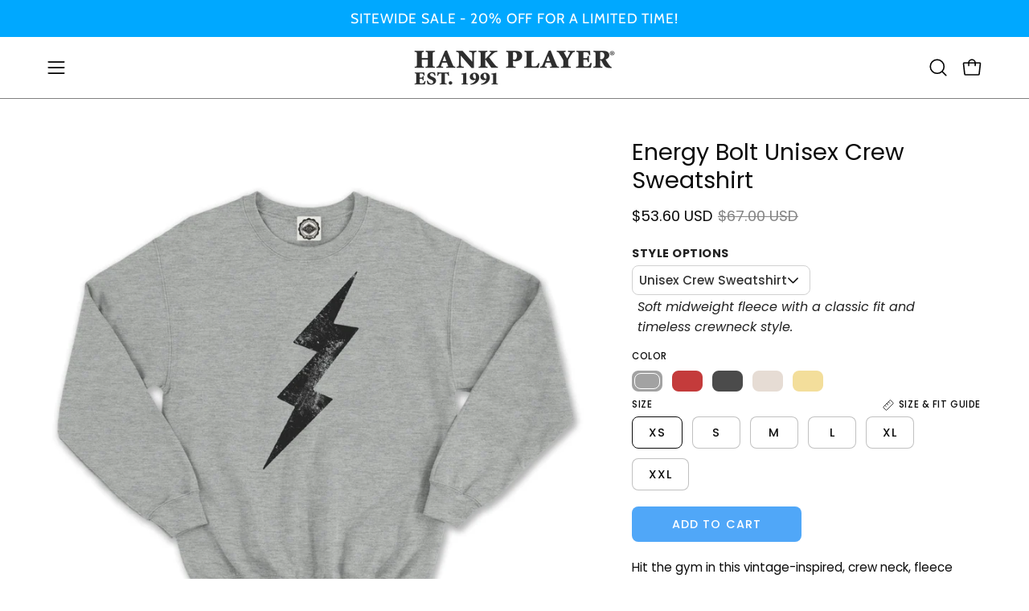

--- FILE ---
content_type: text/html; charset=utf-8
request_url: https://hankplayer.com/products/energy-bolt-unisex-crew-sweatshirt?variant=43220641743046
body_size: 56952
content:
<!doctype html>
<html class="no-touch page-loading" lang="en">
  <head><meta charset="utf-8">
<meta http-equiv="X-UA-Compatible" content="IE=edge">
<meta name="viewport" content="width=device-width, height=device-height, initial-scale=1.0, minimum-scale=1.0">
<link rel="canonical" href="https://hankplayer.com/products/energy-bolt-unisex-crew-sweatshirt"><link rel="preconnect" href="https://fonts.shopifycdn.com" crossorigin><link rel="preload" as="font" href="//hankplayer.com/cdn/fonts/poppins/poppins_n4.0ba78fa5af9b0e1a374041b3ceaadf0a43b41362.woff2" type="font/woff2" crossorigin><link rel="preload" as="font" href="//hankplayer.com/cdn/fonts/poppins/poppins_n4.0ba78fa5af9b0e1a374041b3ceaadf0a43b41362.woff2" type="font/woff2" crossorigin><link rel="preload" as="image" href="//hankplayer.com/cdn/shop/t/39/assets/loading.svg?v=91665432863842511931763368606"><style data-shopify>

  html:not(.page-loading) .loading-overlay { opacity: 0; visibility: hidden; pointer-events: none; animation: fadeOut 1s ease; transition: visibility 0s linear 1s; }

  .loading-overlay { position: fixed; top: 0; left: 0; z-index: 99999; width: 100vw; height: 100vh; display: flex; align-items: center; justify-content: center; background: var(--overlay-bg, var(--COLOR-BLACK-WHITE)); }</style><style data-shopify>.loader__image__holder { position: absolute; top: 0; left: 0; width: 100%; height: 100%; font-size: 0; display: none; align-items: center; justify-content: center; animation: pulse-loading 2s infinite ease-in-out; }
    .loader__image__holder:has(.loader__image--fallback) { animation: none; }
    .loading-image .loader__image__holder { display: flex; }
    .loader__image { max-width: 150px; height: auto; object-fit: contain; }
    .loading-image .loader__image--fallback { width: 150px; height: 150px; max-width: 150px; mask: var(--loading-svg) center center/contain no-repeat; background: var(--overlay-bg-svg, var(--COLOR-WHITE-BLACK)); }</style><script>
    const loadingAppearance = "once";
    const loaded = sessionStorage.getItem('loaded');

    if (loadingAppearance === 'once') {
      if (loaded === null) {
        sessionStorage.setItem('loaded', true);
        document.documentElement.classList.add('loading-image');
      }
    } else {
      document.documentElement.classList.add('loading-image');
    }
  </script><link rel="shortcut icon" href="//hankplayer.com/cdn/shop/files/hplogo-2d2d2d_32x32.png?v=1711479682" type="image/png">
<title>Energy Bolt Unisex Crew Sweatshirt
  
  
   &ndash; Hank Player</title><meta name="description" content="Hit the gym in this vintage-inspired, crew neck, fleece sweatshirt. Hank Player is proudly designed and crafted in Los Angeles, California, with the finest quality materials. Our super-soft fleece will have a weathered, worn-in feel after the first wash. Slight variations in color and print create Hank Player’s one-of-">

<meta property="og:site_name" content="Hank Player">
<meta property="og:url" content="https://hankplayer.com/products/energy-bolt-unisex-crew-sweatshirt">
<meta property="og:title" content="Energy Bolt Unisex Crew Sweatshirt">
<meta property="og:type" content="product">
<meta property="og:description" content="Hit the gym in this vintage-inspired, crew neck, fleece sweatshirt. Hank Player is proudly designed and crafted in Los Angeles, California, with the finest quality materials. Our super-soft fleece will have a weathered, worn-in feel after the first wash. Slight variations in color and print create Hank Player’s one-of-"><meta property="og:image" content="http://hankplayer.com/cdn/shop/files/mens-fleecesweatshirt-energybolt-pigmentyellow.jpg?v=1709518453">
  <meta property="og:image:secure_url" content="https://hankplayer.com/cdn/shop/files/mens-fleecesweatshirt-energybolt-pigmentyellow.jpg?v=1709518453">
  <meta property="og:image:width" content="1000">
  <meta property="og:image:height" content="1000"><meta property="og:price:amount" content="53.60">
  <meta property="og:price:currency" content="USD"><meta name="twitter:card" content="summary_large_image">
<meta name="twitter:title" content="Energy Bolt Unisex Crew Sweatshirt">
<meta name="twitter:description" content="Hit the gym in this vintage-inspired, crew neck, fleece sweatshirt. Hank Player is proudly designed and crafted in Los Angeles, California, with the finest quality materials. Our super-soft fleece will have a weathered, worn-in feel after the first wash. Slight variations in color and print create Hank Player’s one-of-"><style data-shopify>@font-face {
  font-family: Poppins;
  font-weight: 400;
  font-style: normal;
  font-display: swap;
  src: url("//hankplayer.com/cdn/fonts/poppins/poppins_n4.0ba78fa5af9b0e1a374041b3ceaadf0a43b41362.woff2") format("woff2"),
       url("//hankplayer.com/cdn/fonts/poppins/poppins_n4.214741a72ff2596839fc9760ee7a770386cf16ca.woff") format("woff");
}

    @font-face {
  font-family: Poppins;
  font-weight: 400;
  font-style: normal;
  font-display: swap;
  src: url("//hankplayer.com/cdn/fonts/poppins/poppins_n4.0ba78fa5af9b0e1a374041b3ceaadf0a43b41362.woff2") format("woff2"),
       url("//hankplayer.com/cdn/fonts/poppins/poppins_n4.214741a72ff2596839fc9760ee7a770386cf16ca.woff") format("woff");
}

    
    @font-face {
  font-family: Pacifico;
  font-weight: 400;
  font-style: normal;
  font-display: swap;
  src: url("//hankplayer.com/cdn/fonts/pacifico/pacifico_n4.70d15be9aa2255257fe626d87fbc1ed38436b047.woff2") format("woff2"),
       url("//hankplayer.com/cdn/fonts/pacifico/pacifico_n4.a3007cff6385e4e75c208a720cd121ff3558d293.woff") format("woff");
}


    
      @font-face {
  font-family: Poppins;
  font-weight: 500;
  font-style: normal;
  font-display: swap;
  src: url("//hankplayer.com/cdn/fonts/poppins/poppins_n5.ad5b4b72b59a00358afc706450c864c3c8323842.woff2") format("woff2"),
       url("//hankplayer.com/cdn/fonts/poppins/poppins_n5.33757fdf985af2d24b32fcd84c9a09224d4b2c39.woff") format("woff");
}

    

    
      @font-face {
  font-family: Poppins;
  font-weight: 100;
  font-style: normal;
  font-display: swap;
  src: url("//hankplayer.com/cdn/fonts/poppins/poppins_n1.91f1f2f2f3840810961af59e3a012dcc97d8ef59.woff2") format("woff2"),
       url("//hankplayer.com/cdn/fonts/poppins/poppins_n1.58d050ae3fe39914ce84b159a8c37ae874d01bfc.woff") format("woff");
}

    

    
      @font-face {
  font-family: Poppins;
  font-weight: 700;
  font-style: normal;
  font-display: swap;
  src: url("//hankplayer.com/cdn/fonts/poppins/poppins_n7.56758dcf284489feb014a026f3727f2f20a54626.woff2") format("woff2"),
       url("//hankplayer.com/cdn/fonts/poppins/poppins_n7.f34f55d9b3d3205d2cd6f64955ff4b36f0cfd8da.woff") format("woff");
}

    

    
      @font-face {
  font-family: Poppins;
  font-weight: 100;
  font-style: normal;
  font-display: swap;
  src: url("//hankplayer.com/cdn/fonts/poppins/poppins_n1.91f1f2f2f3840810961af59e3a012dcc97d8ef59.woff2") format("woff2"),
       url("//hankplayer.com/cdn/fonts/poppins/poppins_n1.58d050ae3fe39914ce84b159a8c37ae874d01bfc.woff") format("woff");
}

    

    
      @font-face {
  font-family: Poppins;
  font-weight: 500;
  font-style: normal;
  font-display: swap;
  src: url("//hankplayer.com/cdn/fonts/poppins/poppins_n5.ad5b4b72b59a00358afc706450c864c3c8323842.woff2") format("woff2"),
       url("//hankplayer.com/cdn/fonts/poppins/poppins_n5.33757fdf985af2d24b32fcd84c9a09224d4b2c39.woff") format("woff");
}

    

    
      @font-face {
  font-family: Poppins;
  font-weight: 400;
  font-style: italic;
  font-display: swap;
  src: url("//hankplayer.com/cdn/fonts/poppins/poppins_i4.846ad1e22474f856bd6b81ba4585a60799a9f5d2.woff2") format("woff2"),
       url("//hankplayer.com/cdn/fonts/poppins/poppins_i4.56b43284e8b52fc64c1fd271f289a39e8477e9ec.woff") format("woff");
}

    

    
      @font-face {
  font-family: Poppins;
  font-weight: 700;
  font-style: italic;
  font-display: swap;
  src: url("//hankplayer.com/cdn/fonts/poppins/poppins_i7.42fd71da11e9d101e1e6c7932199f925f9eea42d.woff2") format("woff2"),
       url("//hankplayer.com/cdn/fonts/poppins/poppins_i7.ec8499dbd7616004e21155106d13837fff4cf556.woff") format("woff");
}

    

    

    

    
      :root,
      .color-scheme-1 {--COLOR-BODY-BG-OPPOSITE-ALPHA-25: rgba(0, 0, 0, 0.25);
        --COLOR-PRIMARY-OPPOSITE: #ffffff;
        --COLOR-PRIMARY-LIGHTEN-DARKEN-ALPHA-20: rgba(129, 192, 250, 0.2);
        --COLOR-PRIMARY-LIGHTEN-DARKEN-ALPHA-30: rgba(129, 192, 250, 0.3);

        --PRIMARY-BUTTONS-COLOR-BG: #50a7f8;
        --PRIMARY-BUTTONS-COLOR-TEXT: #ffffff;
        --PRIMARY-BUTTONS-COLOR-TEXT-ALPHA-10: rgba(255, 255, 255, 0.1);
        --PRIMARY-BUTTONS-COLOR-BORDER: #50a7f8;
        --PRIMARY-BUTTONS-COLOR-HOVER: rgba(255, 255, 255, 0.2);

        --PRIMARY-BUTTONS-COLOR-LIGHTEN-DARKEN: #81c0fa;

        --PRIMARY-BUTTONS-COLOR-ALPHA-05: rgba(80, 167, 248, 0.05);
        --PRIMARY-BUTTONS-COLOR-ALPHA-10: rgba(80, 167, 248, 0.1);
        --PRIMARY-BUTTONS-COLOR-ALPHA-50: rgba(80, 167, 248, 0.5);--COLOR-SECONDARY-OPPOSITE: #000000;
        --COLOR-SECONDARY-OPPOSITE-ALPHA-20: rgba(0, 0, 0, 0.2);
        --COLOR-SECONDARY-LIGHTEN-DARKEN-ALPHA-20: rgba(230, 230, 230, 0.2);
        --COLOR-SECONDARY-LIGHTEN-DARKEN-ALPHA-30: rgba(230, 230, 230, 0.3);

        --SECONDARY-BUTTONS-COLOR-BG: #ffffff;
        --SECONDARY-BUTTONS-COLOR-TEXT: #000000;
        --SECONDARY-BUTTONS-COLOR-TEXT-ALPHA-10: rgba(0, 0, 0, 0.1);
        --SECONDARY-BUTTONS-COLOR-BORDER: #ffffff;

        --SECONDARY-BUTTONS-COLOR-ALPHA-05: rgba(255, 255, 255, 0.05);
        --SECONDARY-BUTTONS-COLOR-ALPHA-10: rgba(255, 255, 255, 0.1);
        --SECONDARY-BUTTONS-COLOR-ALPHA-50: rgba(255, 255, 255, 0.5);--OUTLINE-BUTTONS-PRIMARY-BG: transparent;
        --OUTLINE-BUTTONS-PRIMARY-TEXT: #50a7f8;
        --OUTLINE-BUTTONS-PRIMARY-TEXT-ALPHA-10: rgba(80, 167, 248, 0.1);
        --OUTLINE-BUTTONS-PRIMARY-BORDER: #50a7f8;
        --OUTLINE-BUTTONS-PRIMARY-BG-HOVER: rgba(129, 192, 250, 0.2);

        --OUTLINE-BUTTONS-SECONDARY-BG: transparent;
        --OUTLINE-BUTTONS-SECONDARY-TEXT: #ffffff;
        --OUTLINE-BUTTONS-SECONDARY-TEXT-ALPHA-10: rgba(255, 255, 255, 0.1);
        --OUTLINE-BUTTONS-SECONDARY-BORDER: #ffffff;
        --OUTLINE-BUTTONS-SECONDARY-BG-HOVER: rgba(230, 230, 230, 0.2);

        --OUTLINE-BUTTONS-WHITE-BG: transparent;
        --OUTLINE-BUTTONS-WHITE-TEXT: #ffffff;
        --OUTLINE-BUTTONS-WHITE-TEXT-ALPHA-10: rgba(255, 255, 255, 0.1);
        --OUTLINE-BUTTONS-WHITE-BORDER: #ffffff;

        --OUTLINE-BUTTONS-BLACK-BG: transparent;
        --OUTLINE-BUTTONS-BLACK-TEXT: #000000;
        --OUTLINE-BUTTONS-BLACK-TEXT-ALPHA-10: rgba(0, 0, 0, 0.1);
        --OUTLINE-BUTTONS-BLACK-BORDER: #000000;--OUTLINE-SOLID-BUTTONS-PRIMARY-BG: #50a7f8;
        --OUTLINE-SOLID-BUTTONS-PRIMARY-TEXT: #ffffff;
        --OUTLINE-SOLID-BUTTONS-PRIMARY-TEXT-ALPHA-10: rgba(255, 255, 255, 0.1);
        --OUTLINE-SOLID-BUTTONS-PRIMARY-BORDER: #ffffff;
        --OUTLINE-SOLID-BUTTONS-PRIMARY-BG-HOVER: rgba(255, 255, 255, 0.2);

        --OUTLINE-SOLID-BUTTONS-SECONDARY-BG: #ffffff;
        --OUTLINE-SOLID-BUTTONS-SECONDARY-TEXT: #000000;
        --OUTLINE-SOLID-BUTTONS-SECONDARY-TEXT-ALPHA-10: rgba(0, 0, 0, 0.1);
        --OUTLINE-SOLID-BUTTONS-SECONDARY-BORDER: #000000;
        --OUTLINE-SOLID-BUTTONS-SECONDARY-BG-HOVER: rgba(0, 0, 0, 0.2);

        --OUTLINE-SOLID-BUTTONS-WHITE-BG: #ffffff;
        --OUTLINE-SOLID-BUTTONS-WHITE-TEXT: #000000;
        --OUTLINE-SOLID-BUTTONS-WHITE-TEXT-ALPHA-10: rgba(0, 0, 0, 0.1);
        --OUTLINE-SOLID-BUTTONS-WHITE-BORDER: #000000;

        --OUTLINE-SOLID-BUTTONS-BLACK-BG: #000000;
        --OUTLINE-SOLID-BUTTONS-BLACK-TEXT: #ffffff;
        --OUTLINE-SOLID-BUTTONS-BLACK-TEXT-ALPHA-10: rgba(255, 255, 255, 0.1);
        --OUTLINE-SOLID-BUTTONS-BLACK-BORDER: #ffffff;--COLOR-HEADING: #0b0b0b;
        --COLOR-TEXT: #0b0b0b;
        --COLOR-TEXT-DARKEN: #000000;
        --COLOR-TEXT-LIGHTEN: #3e3e3e;
        --COLOR-TEXT-ALPHA-5: rgba(11, 11, 11, 0.05);
        --COLOR-TEXT-ALPHA-8: rgba(11, 11, 11, 0.08);
        --COLOR-TEXT-ALPHA-10: rgba(11, 11, 11, 0.1);
        --COLOR-TEXT-ALPHA-15: rgba(11, 11, 11, 0.15);
        --COLOR-TEXT-ALPHA-20: rgba(11, 11, 11, 0.2);
        --COLOR-TEXT-ALPHA-25: rgba(11, 11, 11, 0.25);
        --COLOR-TEXT-ALPHA-50: rgba(11, 11, 11, 0.5);
        --COLOR-TEXT-ALPHA-60: rgba(11, 11, 11, 0.6);
        --COLOR-TEXT-ALPHA-85: rgba(11, 11, 11, 0.85);

        --COLOR-BG-RGB: 255, 255, 255;
        --COLOR-BG-GRADIENT: #ffffff;
        --COLOR-BG: #ffffff;
        --COLOR-BG-ALPHA-25: rgba(255, 255, 255, 0.25);
        --COLOR-BG-ALPHA-35: rgba(255, 255, 255, 0.35);
        --COLOR-BG-ALPHA-60: rgba(255, 255, 255, 0.6);
        --COLOR-BG-ALPHA-65: rgba(255, 255, 255, 0.65);
        --COLOR-BG-ALPHA-85: rgba(255, 255, 255, 0.85);
        --COLOR-BG-DARKEN: #e6e6e6;
        --COLOR-BG-LIGHTEN-DARKEN: #e6e6e6;
        --COLOR-BG-LIGHTEN-DARKEN-SHIMMER-BG: #fafafa;
        --COLOR-BG-LIGHTEN-DARKEN-SHIMMER-EFFECT: #f5f5f5;
        --COLOR-BG-LIGHTEN-DARKEN-SHIMMER-ENHANCEMENT: #000000;
        --COLOR-BG-LIGHTEN-DARKEN-FOREGROUND: #f7f7f7;
        --COLOR-BG-LIGHTEN-DARKEN-HIGHLIGHT: #d9d9d9;
        --COLOR-BG-LIGHTEN-DARKEN-SEARCH-LOADER: #cccccc;
        --COLOR-BG-LIGHTEN-DARKEN-SEARCH-LOADER-LINE: #e6e6e6;
        --COLOR-BG-LIGHTEN-DARKEN-2: #cdcdcd;
        --COLOR-BG-LIGHTEN-DARKEN-3: #c0c0c0;
        --COLOR-BG-LIGHTEN-DARKEN-4: #b3b3b3;
        --COLOR-BG-LIGHTEN-DARKEN-5: #a6a6a6;
        --COLOR-BG-LIGHTEN-DARKEN-6: #9a9a9a;
        --COLOR-BG-LIGHTEN-DARKEN-CONTRAST: #b3b3b3;
        --COLOR-BG-LIGHTEN-DARKEN-CONTRAST-2: #a6a6a6;
        --COLOR-BG-LIGHTEN-DARKEN-CONTRAST-3: #999999;
        --COLOR-BG-LIGHTEN-DARKEN-CONTRAST-4: #8c8c8c;
        --COLOR-BG-LIGHTEN-DARKEN-CONTRAST-5: #808080;
        --COLOR-BG-LIGHTEN-DARKEN-CONTRAST-6: #737373;

        --COLOR-INPUT-BG: #ffffff;

        --COLOR-ACCENT: #f2f2f2;
        --COLOR-ACCENT-TEXT: #000;
        --COLOR-ACCENT-OPPOSITE: #000000;
        --COLOR-ACCENT-MIX-ALPHA: rgba(121, 121, 121, 0.25);

        --COLOR-BORDER: #000000;
        --COLOR-BORDER-ALPHA-15: rgba(0, 0, 0, 0.15);
        --COLOR-BORDER-ALPHA-30: rgba(0, 0, 0, 0.3);
        --COLOR-BORDER-ALPHA-50: rgba(0, 0, 0, 0.5);
        --COLOR-BORDER-ALPHA-65: rgba(0, 0, 0, 0.65);
        --COLOR-BORDER-LIGHTEN-DARKEN: #4d4d4d;
        --COLOR-BORDER-HAIRLINE: #f7f7f7;
        --COLOR-LINK: #000000;
        --COLOR-BG-OVERLAY: rgba(0, 0, 0, 0.15);--COLOR-QUICK-ADD-BG: #ffffff;
        --COLOR-QUICK-ADD-TEXT: #000000;--COLOR-UPSELLS-BG: #ffffff;
        --COLOR-UPSELLS-TEXT: #0b0b0b;
        --COLOR-UPSELLS-TEXT-LIGHTEN: #3e3e3e;
        --COLOR-UPSELLS-DISABLED-GREY-DARKEN: rgba(11, 11, 11, 0.45);
        --UPSELLS-HEIGHT: 130px;
        --UPSELLS-IMAGE-WIDTH: 30%;

        --COLOR-DISABLED-GREY: rgba(11, 11, 11, 0.05);
        --COLOR-DISABLED-GREY-DARKEN: rgba(11, 11, 11, 0.45);

        /* Dynamic color variables */
        --bg: var(--COLOR-BG-GRADIENT, var(--COLOR-BG));
        --text: var(--COLOR-TEXT);
        --heading: var(--COLOR-HEADING);
        --accent: var(--COLOR-ACCENT);
        --border: var(--COLOR-BORDER);
        --bg-alpha-25: var(--COLOR-BG-ALPHA-25);
        --bg-alpha-35: var(--COLOR-BG-ALPHA-35);
        --bg-alpha-60: var(--COLOR-BG-ALPHA-60);
        --bg-darken: var(--COLOR-BG-DARKEN);
        --bg-lighten-darken: var(--COLOR-BG-LIGHTEN-DARKEN);
        --bg-lighten-darken-shimmer-bg: var(--COLOR-BG-LIGHTEN-DARKEN-SHIMMER-BG);
        --bg-lighten-darken-shimmer-effect: var(--COLOR-BG-LIGHTEN-DARKEN-SHIMMER-EFFECT);
        --bg-lighten-darken-shimmer-enhancement: var(--COLOR-BG-LIGHTEN-DARKEN-SHIMMER-ENHANCEMENT);
        --bg-lighten-darken-foreground: var(--COLOR-BG-LIGHTEN-DARKEN-FOREGROUND);
        --bg-lighten-darken-highlight: var(--COLOR-BG-LIGHTEN-DARKEN-HIGHLIGHT);
        --bg-lighten-darken-search-loader: var(--COLOR-BG-LIGHTEN-DARKEN-SEARCH-LOADER);
        --bg-lighten-darken-search-loader-line: var(--COLOR-BG-LIGHTEN-DARKEN-SEARCH-LOADER-LINE);
        --bg-lighten-darken-contrast: var(--COLOR-BG-LIGHTEN-DARKEN-CONTRAST);
        --overlay: #0000004d;
        --bg-overlay: rgba(255, 255, 255, 0.5);
        --link: var(--COLOR-LINK);
        --text-darken: var(--COLOR-TEXT-DARKEN);
        --text-lighten: var(--COLOR-TEXT-LIGHTEN);
        --text-alpha-5: var(--COLOR-TEXT-ALPHA-5);
        --text-alpha-8: var(--COLOR-TEXT-ALPHA-8);
        --text-alpha-10: var(--COLOR-TEXT-ALPHA-10);
        --text-alpha-15: var(--COLOR-TEXT-ALPHA-15);
        --text-alpha-25: var(--COLOR-TEXT-ALPHA-25);
        --text-alpha-50: var(--COLOR-TEXT-ALPHA-50);
        --text-alpha-60: var(--COLOR-TEXT-ALPHA-60);
        --text-alpha-85: var(--COLOR-TEXT-ALPHA-85);
        --accent-text: var(--COLOR-ACCENT-TEXT);
        --sale-bg: var(--COLOR-SALE-BG);
        --sale-text: var(--COLOR-SALE-TEXT);
        --custom-bg: var(--COLOR-CUSTOM-BG);
        --custom-text: var(--COLOR-CUSTOM-TEXT);
        --sold-bg: var(--COLOR-SOLD-BG);
        --sold-text: var(--COLOR-SOLD-TEXT);
        --saving-bg: var(--COLOR-SAVING-BG);
        --saving-text: var(--COLOR-SAVING-TEXT);
        --input-bg: var(--COLOR-INPUT-BG);
        --border-alpha-15: var(--COLOR-BORDER-ALPHA-15);
        --border-alpha-30: var(--COLOR-BORDER-ALPHA-30);
        --border-alpha-50: var(--COLOR-BORDER-ALPHA-50);
        --border-alpha-65: var(--COLOR-BORDER-ALPHA-65);
        --border-lighten-darken: var(--COLOR-BORDER-LIGHTEN-DARKEN);
        --hairline: var(--COLOR-BORDER-HAIRLINE);
        --error: var(--COLOR-ERROR);
        --error-bg: var(--COLOR-ERROR-BG);
        --success: var(--COLOR-SUCCESS);
        --success-bg: var(--COLOR-SUCCESS-BG);
        --disabled-grey: var(--COLOR-DISABLED-GREY);
        --disabled-grey-darken: var(--COLOR-DISABLED-GREY-DARKEN);
        --white: var(--COLOR-WHITE);
        --white-darken: var(--COLOR-WHITE-DARKEN);
        --white-alpha-10: var(--COLOR-WHITE-ALPHA-10);
        --white-alpha-20: var(--COLOR-WHITE-ALPHA-20);
        --white-alpha-25: var(--COLOR-WHITE-ALPHA-25);
        --white-alpha-50: var(--COLOR-WHITE-ALPHA-50);
        --white-alpha-60: var(--COLOR-WHITE-ALPHA-60);
        --black: var(--COLOR-BLACK);
        --black-lighten: var(--COLOR-BLACK-LIGHTEN);
        --black-alpha-05: var(--COLOR-BLACK-ALPHA-05);
        --black-alpha-10: var(--COLOR-BLACK-ALPHA-10);
        --black-alpha-20: var(--COLOR-BLACK-ALPHA-20);
        --black-alpha-25: var(--COLOR-BLACK-ALPHA-25);
        --black-alpha-50: var(--COLOR-BLACK-ALPHA-50);
        --black-alpha-60: var(--COLOR-BLACK-ALPHA-60);
        --upsells-bg: var(--COLOR-UPSELLS-BG);
        --upsells-text: var(--COLOR-UPSELLS-TEXT);
        --upsells-text-lighten: var(--COLOR-UPSELLS-TEXT-LIGHTEN);
        --upsells-disabled-grey-darken: var(--COLOR-UPSELLS-DISABLED-GREY-DARKEN);
      }
    
      
      .color-scheme-2 {--COLOR-BODY-BG-OPPOSITE-ALPHA-25: rgba(0, 0, 0, 0.25);
        --COLOR-PRIMARY-OPPOSITE: #000000;
        --COLOR-PRIMARY-LIGHTEN-DARKEN-ALPHA-20: rgba(226, 222, 214, 0.2);
        --COLOR-PRIMARY-LIGHTEN-DARKEN-ALPHA-30: rgba(226, 222, 214, 0.3);

        --PRIMARY-BUTTONS-COLOR-BG: #f7f6f4;
        --PRIMARY-BUTTONS-COLOR-TEXT: #000000;
        --PRIMARY-BUTTONS-COLOR-TEXT-ALPHA-10: rgba(0, 0, 0, 0.1);
        --PRIMARY-BUTTONS-COLOR-BORDER: #f7f6f4;
        --PRIMARY-BUTTONS-COLOR-HOVER: rgba(0, 0, 0, 0.2);

        --PRIMARY-BUTTONS-COLOR-LIGHTEN-DARKEN: #e2ded6;

        --PRIMARY-BUTTONS-COLOR-ALPHA-05: rgba(247, 246, 244, 0.05);
        --PRIMARY-BUTTONS-COLOR-ALPHA-10: rgba(247, 246, 244, 0.1);
        --PRIMARY-BUTTONS-COLOR-ALPHA-50: rgba(247, 246, 244, 0.5);--COLOR-SECONDARY-OPPOSITE: #ffffff;
        --COLOR-SECONDARY-OPPOSITE-ALPHA-20: rgba(255, 255, 255, 0.2);
        --COLOR-SECONDARY-LIGHTEN-DARKEN-ALPHA-20: rgba(37, 37, 37, 0.2);
        --COLOR-SECONDARY-LIGHTEN-DARKEN-ALPHA-30: rgba(37, 37, 37, 0.3);

        --SECONDARY-BUTTONS-COLOR-BG: #0b0b0b;
        --SECONDARY-BUTTONS-COLOR-TEXT: #ffffff;
        --SECONDARY-BUTTONS-COLOR-TEXT-ALPHA-10: rgba(255, 255, 255, 0.1);
        --SECONDARY-BUTTONS-COLOR-BORDER: #0b0b0b;

        --SECONDARY-BUTTONS-COLOR-ALPHA-05: rgba(11, 11, 11, 0.05);
        --SECONDARY-BUTTONS-COLOR-ALPHA-10: rgba(11, 11, 11, 0.1);
        --SECONDARY-BUTTONS-COLOR-ALPHA-50: rgba(11, 11, 11, 0.5);--OUTLINE-BUTTONS-PRIMARY-BG: transparent;
        --OUTLINE-BUTTONS-PRIMARY-TEXT: #f7f6f4;
        --OUTLINE-BUTTONS-PRIMARY-TEXT-ALPHA-10: rgba(247, 246, 244, 0.1);
        --OUTLINE-BUTTONS-PRIMARY-BORDER: #f7f6f4;
        --OUTLINE-BUTTONS-PRIMARY-BG-HOVER: rgba(226, 222, 214, 0.2);

        --OUTLINE-BUTTONS-SECONDARY-BG: transparent;
        --OUTLINE-BUTTONS-SECONDARY-TEXT: #0b0b0b;
        --OUTLINE-BUTTONS-SECONDARY-TEXT-ALPHA-10: rgba(11, 11, 11, 0.1);
        --OUTLINE-BUTTONS-SECONDARY-BORDER: #0b0b0b;
        --OUTLINE-BUTTONS-SECONDARY-BG-HOVER: rgba(37, 37, 37, 0.2);

        --OUTLINE-BUTTONS-WHITE-BG: transparent;
        --OUTLINE-BUTTONS-WHITE-TEXT: #ffffff;
        --OUTLINE-BUTTONS-WHITE-TEXT-ALPHA-10: rgba(255, 255, 255, 0.1);
        --OUTLINE-BUTTONS-WHITE-BORDER: #ffffff;

        --OUTLINE-BUTTONS-BLACK-BG: transparent;
        --OUTLINE-BUTTONS-BLACK-TEXT: #000000;
        --OUTLINE-BUTTONS-BLACK-TEXT-ALPHA-10: rgba(0, 0, 0, 0.1);
        --OUTLINE-BUTTONS-BLACK-BORDER: #000000;--OUTLINE-SOLID-BUTTONS-PRIMARY-BG: #f7f6f4;
        --OUTLINE-SOLID-BUTTONS-PRIMARY-TEXT: #000000;
        --OUTLINE-SOLID-BUTTONS-PRIMARY-TEXT-ALPHA-10: rgba(0, 0, 0, 0.1);
        --OUTLINE-SOLID-BUTTONS-PRIMARY-BORDER: #000000;
        --OUTLINE-SOLID-BUTTONS-PRIMARY-BG-HOVER: rgba(0, 0, 0, 0.2);

        --OUTLINE-SOLID-BUTTONS-SECONDARY-BG: #0b0b0b;
        --OUTLINE-SOLID-BUTTONS-SECONDARY-TEXT: #ffffff;
        --OUTLINE-SOLID-BUTTONS-SECONDARY-TEXT-ALPHA-10: rgba(255, 255, 255, 0.1);
        --OUTLINE-SOLID-BUTTONS-SECONDARY-BORDER: #ffffff;
        --OUTLINE-SOLID-BUTTONS-SECONDARY-BG-HOVER: rgba(255, 255, 255, 0.2);

        --OUTLINE-SOLID-BUTTONS-WHITE-BG: #ffffff;
        --OUTLINE-SOLID-BUTTONS-WHITE-TEXT: #000000;
        --OUTLINE-SOLID-BUTTONS-WHITE-TEXT-ALPHA-10: rgba(0, 0, 0, 0.1);
        --OUTLINE-SOLID-BUTTONS-WHITE-BORDER: #000000;

        --OUTLINE-SOLID-BUTTONS-BLACK-BG: #000000;
        --OUTLINE-SOLID-BUTTONS-BLACK-TEXT: #ffffff;
        --OUTLINE-SOLID-BUTTONS-BLACK-TEXT-ALPHA-10: rgba(255, 255, 255, 0.1);
        --OUTLINE-SOLID-BUTTONS-BLACK-BORDER: #ffffff;--COLOR-HEADING: #000000;
        --COLOR-TEXT: #000000;
        --COLOR-TEXT-DARKEN: #000000;
        --COLOR-TEXT-LIGHTEN: #333333;
        --COLOR-TEXT-ALPHA-5: rgba(0, 0, 0, 0.05);
        --COLOR-TEXT-ALPHA-8: rgba(0, 0, 0, 0.08);
        --COLOR-TEXT-ALPHA-10: rgba(0, 0, 0, 0.1);
        --COLOR-TEXT-ALPHA-15: rgba(0, 0, 0, 0.15);
        --COLOR-TEXT-ALPHA-20: rgba(0, 0, 0, 0.2);
        --COLOR-TEXT-ALPHA-25: rgba(0, 0, 0, 0.25);
        --COLOR-TEXT-ALPHA-50: rgba(0, 0, 0, 0.5);
        --COLOR-TEXT-ALPHA-60: rgba(0, 0, 0, 0.6);
        --COLOR-TEXT-ALPHA-85: rgba(0, 0, 0, 0.85);

        --COLOR-BG-RGB: 255, 247, 242;
        --COLOR-BG-GRADIENT: #fff7f2;
        --COLOR-BG: #fff7f2;
        --COLOR-BG-ALPHA-25: rgba(255, 247, 242, 0.25);
        --COLOR-BG-ALPHA-35: rgba(255, 247, 242, 0.35);
        --COLOR-BG-ALPHA-60: rgba(255, 247, 242, 0.6);
        --COLOR-BG-ALPHA-65: rgba(255, 247, 242, 0.65);
        --COLOR-BG-ALPHA-85: rgba(255, 247, 242, 0.85);
        --COLOR-BG-DARKEN: #ffd8bf;
        --COLOR-BG-LIGHTEN-DARKEN: #ffd8bf;
        --COLOR-BG-LIGHTEN-DARKEN-SHIMMER-BG: #fff1e8;
        --COLOR-BG-LIGHTEN-DARKEN-SHIMMER-EFFECT: #ffeade;
        --COLOR-BG-LIGHTEN-DARKEN-SHIMMER-ENHANCEMENT: #000000;
        --COLOR-BG-LIGHTEN-DARKEN-FOREGROUND: #ffeee3;
        --COLOR-BG-LIGHTEN-DARKEN-HIGHLIGHT: #ffc8a6;
        --COLOR-BG-LIGHTEN-DARKEN-SEARCH-LOADER: #ffb88c;
        --COLOR-BG-LIGHTEN-DARKEN-SEARCH-LOADER-LINE: #ffd8bf;
        --COLOR-BG-LIGHTEN-DARKEN-2: #ffb98c;
        --COLOR-BG-LIGHTEN-DARKEN-3: #ffa972;
        --COLOR-BG-LIGHTEN-DARKEN-4: #ff9a59;
        --COLOR-BG-LIGHTEN-DARKEN-5: #ff8a40;
        --COLOR-BG-LIGHTEN-DARKEN-6: #ff7b26;
        --COLOR-BG-LIGHTEN-DARKEN-CONTRAST: #ff9959;
        --COLOR-BG-LIGHTEN-DARKEN-CONTRAST-2: #ff8940;
        --COLOR-BG-LIGHTEN-DARKEN-CONTRAST-3: #ff7926;
        --COLOR-BG-LIGHTEN-DARKEN-CONTRAST-4: #ff6a0d;
        --COLOR-BG-LIGHTEN-DARKEN-CONTRAST-5: #f25d00;
        --COLOR-BG-LIGHTEN-DARKEN-CONTRAST-6: #d95300;

        --COLOR-INPUT-BG: #fff7f2;

        --COLOR-ACCENT: #d02e2e;
        --COLOR-ACCENT-TEXT: #fff;
        --COLOR-ACCENT-OPPOSITE: #ffffff;
        --COLOR-ACCENT-MIX-ALPHA: rgba(104, 23, 23, 0.1);

        --COLOR-BORDER: #000000;
        --COLOR-BORDER-ALPHA-15: rgba(0, 0, 0, 0.15);
        --COLOR-BORDER-ALPHA-30: rgba(0, 0, 0, 0.3);
        --COLOR-BORDER-ALPHA-50: rgba(0, 0, 0, 0.5);
        --COLOR-BORDER-ALPHA-65: rgba(0, 0, 0, 0.65);
        --COLOR-BORDER-LIGHTEN-DARKEN: #4d4d4d;
        --COLOR-BORDER-HAIRLINE: #ffeee3;
        --COLOR-LINK: #000000;
        --COLOR-BG-OVERLAY: rgba(0, 0, 0, 0.15);--COLOR-QUICK-ADD-BG: #ffffff;
        --COLOR-QUICK-ADD-TEXT: #000000;--COLOR-UPSELLS-BG: #fff7f2;
        --COLOR-UPSELLS-TEXT: #000000;
        --COLOR-UPSELLS-TEXT-LIGHTEN: #333333;
        --COLOR-UPSELLS-DISABLED-GREY-DARKEN: rgba(0, 0, 0, 0.45);
        --UPSELLS-HEIGHT: 130px;
        --UPSELLS-IMAGE-WIDTH: 30%;

        --COLOR-DISABLED-GREY: rgba(0, 0, 0, 0.05);
        --COLOR-DISABLED-GREY-DARKEN: rgba(0, 0, 0, 0.45);

        /* Dynamic color variables */
        --bg: var(--COLOR-BG-GRADIENT, var(--COLOR-BG));
        --text: var(--COLOR-TEXT);
        --heading: var(--COLOR-HEADING);
        --accent: var(--COLOR-ACCENT);
        --border: var(--COLOR-BORDER);
        --bg-alpha-25: var(--COLOR-BG-ALPHA-25);
        --bg-alpha-35: var(--COLOR-BG-ALPHA-35);
        --bg-alpha-60: var(--COLOR-BG-ALPHA-60);
        --bg-darken: var(--COLOR-BG-DARKEN);
        --bg-lighten-darken: var(--COLOR-BG-LIGHTEN-DARKEN);
        --bg-lighten-darken-shimmer-bg: var(--COLOR-BG-LIGHTEN-DARKEN-SHIMMER-BG);
        --bg-lighten-darken-shimmer-effect: var(--COLOR-BG-LIGHTEN-DARKEN-SHIMMER-EFFECT);
        --bg-lighten-darken-shimmer-enhancement: var(--COLOR-BG-LIGHTEN-DARKEN-SHIMMER-ENHANCEMENT);
        --bg-lighten-darken-foreground: var(--COLOR-BG-LIGHTEN-DARKEN-FOREGROUND);
        --bg-lighten-darken-highlight: var(--COLOR-BG-LIGHTEN-DARKEN-HIGHLIGHT);
        --bg-lighten-darken-search-loader: var(--COLOR-BG-LIGHTEN-DARKEN-SEARCH-LOADER);
        --bg-lighten-darken-search-loader-line: var(--COLOR-BG-LIGHTEN-DARKEN-SEARCH-LOADER-LINE);
        --bg-lighten-darken-contrast: var(--COLOR-BG-LIGHTEN-DARKEN-CONTRAST);
        --overlay: #0000004d;
        --bg-overlay: rgba(255, 255, 255, 0.5);
        --link: var(--COLOR-LINK);
        --text-darken: var(--COLOR-TEXT-DARKEN);
        --text-lighten: var(--COLOR-TEXT-LIGHTEN);
        --text-alpha-5: var(--COLOR-TEXT-ALPHA-5);
        --text-alpha-8: var(--COLOR-TEXT-ALPHA-8);
        --text-alpha-10: var(--COLOR-TEXT-ALPHA-10);
        --text-alpha-15: var(--COLOR-TEXT-ALPHA-15);
        --text-alpha-25: var(--COLOR-TEXT-ALPHA-25);
        --text-alpha-50: var(--COLOR-TEXT-ALPHA-50);
        --text-alpha-60: var(--COLOR-TEXT-ALPHA-60);
        --text-alpha-85: var(--COLOR-TEXT-ALPHA-85);
        --accent-text: var(--COLOR-ACCENT-TEXT);
        --sale-bg: var(--COLOR-SALE-BG);
        --sale-text: var(--COLOR-SALE-TEXT);
        --custom-bg: var(--COLOR-CUSTOM-BG);
        --custom-text: var(--COLOR-CUSTOM-TEXT);
        --sold-bg: var(--COLOR-SOLD-BG);
        --sold-text: var(--COLOR-SOLD-TEXT);
        --saving-bg: var(--COLOR-SAVING-BG);
        --saving-text: var(--COLOR-SAVING-TEXT);
        --input-bg: var(--COLOR-INPUT-BG);
        --border-alpha-15: var(--COLOR-BORDER-ALPHA-15);
        --border-alpha-30: var(--COLOR-BORDER-ALPHA-30);
        --border-alpha-50: var(--COLOR-BORDER-ALPHA-50);
        --border-alpha-65: var(--COLOR-BORDER-ALPHA-65);
        --border-lighten-darken: var(--COLOR-BORDER-LIGHTEN-DARKEN);
        --hairline: var(--COLOR-BORDER-HAIRLINE);
        --error: var(--COLOR-ERROR);
        --error-bg: var(--COLOR-ERROR-BG);
        --success: var(--COLOR-SUCCESS);
        --success-bg: var(--COLOR-SUCCESS-BG);
        --disabled-grey: var(--COLOR-DISABLED-GREY);
        --disabled-grey-darken: var(--COLOR-DISABLED-GREY-DARKEN);
        --white: var(--COLOR-WHITE);
        --white-darken: var(--COLOR-WHITE-DARKEN);
        --white-alpha-10: var(--COLOR-WHITE-ALPHA-10);
        --white-alpha-20: var(--COLOR-WHITE-ALPHA-20);
        --white-alpha-25: var(--COLOR-WHITE-ALPHA-25);
        --white-alpha-50: var(--COLOR-WHITE-ALPHA-50);
        --white-alpha-60: var(--COLOR-WHITE-ALPHA-60);
        --black: var(--COLOR-BLACK);
        --black-lighten: var(--COLOR-BLACK-LIGHTEN);
        --black-alpha-05: var(--COLOR-BLACK-ALPHA-05);
        --black-alpha-10: var(--COLOR-BLACK-ALPHA-10);
        --black-alpha-20: var(--COLOR-BLACK-ALPHA-20);
        --black-alpha-25: var(--COLOR-BLACK-ALPHA-25);
        --black-alpha-50: var(--COLOR-BLACK-ALPHA-50);
        --black-alpha-60: var(--COLOR-BLACK-ALPHA-60);
        --upsells-bg: var(--COLOR-UPSELLS-BG);
        --upsells-text: var(--COLOR-UPSELLS-TEXT);
        --upsells-text-lighten: var(--COLOR-UPSELLS-TEXT-LIGHTEN);
        --upsells-disabled-grey-darken: var(--COLOR-UPSELLS-DISABLED-GREY-DARKEN);
      }
    
      
      .color-scheme-3 {--COLOR-BODY-BG-OPPOSITE-ALPHA-25: rgba(255, 255, 255, 0.25);
        --COLOR-PRIMARY-OPPOSITE: #000000;
        --COLOR-PRIMARY-LIGHTEN-DARKEN-ALPHA-20: rgba(255, 221, 191, 0.2);
        --COLOR-PRIMARY-LIGHTEN-DARKEN-ALPHA-30: rgba(255, 221, 191, 0.3);

        --PRIMARY-BUTTONS-COLOR-BG: #fff8f2;
        --PRIMARY-BUTTONS-COLOR-TEXT: #000000;
        --PRIMARY-BUTTONS-COLOR-TEXT-ALPHA-10: rgba(0, 0, 0, 0.1);
        --PRIMARY-BUTTONS-COLOR-BORDER: #fff8f2;
        --PRIMARY-BUTTONS-COLOR-HOVER: rgba(0, 0, 0, 0.2);

        --PRIMARY-BUTTONS-COLOR-LIGHTEN-DARKEN: #ffddbf;

        --PRIMARY-BUTTONS-COLOR-ALPHA-05: rgba(255, 248, 242, 0.05);
        --PRIMARY-BUTTONS-COLOR-ALPHA-10: rgba(255, 248, 242, 0.1);
        --PRIMARY-BUTTONS-COLOR-ALPHA-50: rgba(255, 248, 242, 0.5);--COLOR-SECONDARY-OPPOSITE: #000000;
        --COLOR-SECONDARY-OPPOSITE-ALPHA-20: rgba(0, 0, 0, 0.2);
        --COLOR-SECONDARY-LIGHTEN-DARKEN-ALPHA-20: rgba(226, 222, 214, 0.2);
        --COLOR-SECONDARY-LIGHTEN-DARKEN-ALPHA-30: rgba(226, 222, 214, 0.3);

        --SECONDARY-BUTTONS-COLOR-BG: #f7f6f4;
        --SECONDARY-BUTTONS-COLOR-TEXT: #000000;
        --SECONDARY-BUTTONS-COLOR-TEXT-ALPHA-10: rgba(0, 0, 0, 0.1);
        --SECONDARY-BUTTONS-COLOR-BORDER: #f7f6f4;

        --SECONDARY-BUTTONS-COLOR-ALPHA-05: rgba(247, 246, 244, 0.05);
        --SECONDARY-BUTTONS-COLOR-ALPHA-10: rgba(247, 246, 244, 0.1);
        --SECONDARY-BUTTONS-COLOR-ALPHA-50: rgba(247, 246, 244, 0.5);--OUTLINE-BUTTONS-PRIMARY-BG: transparent;
        --OUTLINE-BUTTONS-PRIMARY-TEXT: #fff8f2;
        --OUTLINE-BUTTONS-PRIMARY-TEXT-ALPHA-10: rgba(255, 248, 242, 0.1);
        --OUTLINE-BUTTONS-PRIMARY-BORDER: #fff8f2;
        --OUTLINE-BUTTONS-PRIMARY-BG-HOVER: rgba(255, 221, 191, 0.2);

        --OUTLINE-BUTTONS-SECONDARY-BG: transparent;
        --OUTLINE-BUTTONS-SECONDARY-TEXT: #f7f6f4;
        --OUTLINE-BUTTONS-SECONDARY-TEXT-ALPHA-10: rgba(247, 246, 244, 0.1);
        --OUTLINE-BUTTONS-SECONDARY-BORDER: #f7f6f4;
        --OUTLINE-BUTTONS-SECONDARY-BG-HOVER: rgba(226, 222, 214, 0.2);

        --OUTLINE-BUTTONS-WHITE-BG: transparent;
        --OUTLINE-BUTTONS-WHITE-TEXT: #ffffff;
        --OUTLINE-BUTTONS-WHITE-TEXT-ALPHA-10: rgba(255, 255, 255, 0.1);
        --OUTLINE-BUTTONS-WHITE-BORDER: #ffffff;

        --OUTLINE-BUTTONS-BLACK-BG: transparent;
        --OUTLINE-BUTTONS-BLACK-TEXT: #000000;
        --OUTLINE-BUTTONS-BLACK-TEXT-ALPHA-10: rgba(0, 0, 0, 0.1);
        --OUTLINE-BUTTONS-BLACK-BORDER: #000000;--OUTLINE-SOLID-BUTTONS-PRIMARY-BG: #fff8f2;
        --OUTLINE-SOLID-BUTTONS-PRIMARY-TEXT: #000000;
        --OUTLINE-SOLID-BUTTONS-PRIMARY-TEXT-ALPHA-10: rgba(0, 0, 0, 0.1);
        --OUTLINE-SOLID-BUTTONS-PRIMARY-BORDER: #000000;
        --OUTLINE-SOLID-BUTTONS-PRIMARY-BG-HOVER: rgba(0, 0, 0, 0.2);

        --OUTLINE-SOLID-BUTTONS-SECONDARY-BG: #f7f6f4;
        --OUTLINE-SOLID-BUTTONS-SECONDARY-TEXT: #000000;
        --OUTLINE-SOLID-BUTTONS-SECONDARY-TEXT-ALPHA-10: rgba(0, 0, 0, 0.1);
        --OUTLINE-SOLID-BUTTONS-SECONDARY-BORDER: #000000;
        --OUTLINE-SOLID-BUTTONS-SECONDARY-BG-HOVER: rgba(0, 0, 0, 0.2);

        --OUTLINE-SOLID-BUTTONS-WHITE-BG: #ffffff;
        --OUTLINE-SOLID-BUTTONS-WHITE-TEXT: #000000;
        --OUTLINE-SOLID-BUTTONS-WHITE-TEXT-ALPHA-10: rgba(0, 0, 0, 0.1);
        --OUTLINE-SOLID-BUTTONS-WHITE-BORDER: #000000;

        --OUTLINE-SOLID-BUTTONS-BLACK-BG: #000000;
        --OUTLINE-SOLID-BUTTONS-BLACK-TEXT: #ffffff;
        --OUTLINE-SOLID-BUTTONS-BLACK-TEXT-ALPHA-10: rgba(255, 255, 255, 0.1);
        --OUTLINE-SOLID-BUTTONS-BLACK-BORDER: #ffffff;--COLOR-HEADING: #ffffff;
        --COLOR-TEXT: #ffffff;
        --COLOR-TEXT-DARKEN: #cccccc;
        --COLOR-TEXT-LIGHTEN: #ffffff;
        --COLOR-TEXT-ALPHA-5: rgba(255, 255, 255, 0.05);
        --COLOR-TEXT-ALPHA-8: rgba(255, 255, 255, 0.08);
        --COLOR-TEXT-ALPHA-10: rgba(255, 255, 255, 0.1);
        --COLOR-TEXT-ALPHA-15: rgba(255, 255, 255, 0.15);
        --COLOR-TEXT-ALPHA-20: rgba(255, 255, 255, 0.2);
        --COLOR-TEXT-ALPHA-25: rgba(255, 255, 255, 0.25);
        --COLOR-TEXT-ALPHA-50: rgba(255, 255, 255, 0.5);
        --COLOR-TEXT-ALPHA-60: rgba(255, 255, 255, 0.6);
        --COLOR-TEXT-ALPHA-85: rgba(255, 255, 255, 0.85);

        --COLOR-BG-RGB: 11, 11, 11;
        --COLOR-BG-GRADIENT: #0b0b0b;
        --COLOR-BG: #0b0b0b;
        --COLOR-BG-ALPHA-25: rgba(11, 11, 11, 0.25);
        --COLOR-BG-ALPHA-35: rgba(11, 11, 11, 0.35);
        --COLOR-BG-ALPHA-60: rgba(11, 11, 11, 0.6);
        --COLOR-BG-ALPHA-65: rgba(11, 11, 11, 0.65);
        --COLOR-BG-ALPHA-85: rgba(11, 11, 11, 0.85);
        --COLOR-BG-DARKEN: #000000;
        --COLOR-BG-LIGHTEN-DARKEN: #252525;
        --COLOR-BG-LIGHTEN-DARKEN-SHIMMER-BG: #181818;
        --COLOR-BG-LIGHTEN-DARKEN-SHIMMER-EFFECT: #1d1d1d;
        --COLOR-BG-LIGHTEN-DARKEN-SHIMMER-ENHANCEMENT: #ffffff;
        --COLOR-BG-LIGHTEN-DARKEN-FOREGROUND: #252525;
        --COLOR-BG-LIGHTEN-DARKEN-HIGHLIGHT: #313131;
        --COLOR-BG-LIGHTEN-DARKEN-SEARCH-LOADER: #3e3e3e;
        --COLOR-BG-LIGHTEN-DARKEN-SEARCH-LOADER-LINE: #252525;
        --COLOR-BG-LIGHTEN-DARKEN-2: #0c0c0c;
        --COLOR-BG-LIGHTEN-DARKEN-3: #000000;
        --COLOR-BG-LIGHTEN-DARKEN-4: #000000;
        --COLOR-BG-LIGHTEN-DARKEN-5: #000000;
        --COLOR-BG-LIGHTEN-DARKEN-6: #000000;
        --COLOR-BG-LIGHTEN-DARKEN-CONTRAST: #585858;
        --COLOR-BG-LIGHTEN-DARKEN-CONTRAST-2: #646464;
        --COLOR-BG-LIGHTEN-DARKEN-CONTRAST-3: #717171;
        --COLOR-BG-LIGHTEN-DARKEN-CONTRAST-4: #7e7e7e;
        --COLOR-BG-LIGHTEN-DARKEN-CONTRAST-5: #8b8b8b;
        --COLOR-BG-LIGHTEN-DARKEN-CONTRAST-6: #979797;

        --COLOR-INPUT-BG: #0b0b0b;

        --COLOR-ACCENT: #fff7f2;
        --COLOR-ACCENT-TEXT: #000;
        --COLOR-ACCENT-OPPOSITE: #000000;
        --COLOR-ACCENT-MIX-ALPHA: rgba(255, 251, 249, 0.25);

        --COLOR-BORDER: #f7f6f4;
        --COLOR-BORDER-ALPHA-15: rgba(247, 246, 244, 0.15);
        --COLOR-BORDER-ALPHA-30: rgba(247, 246, 244, 0.3);
        --COLOR-BORDER-ALPHA-50: rgba(247, 246, 244, 0.5);
        --COLOR-BORDER-ALPHA-65: rgba(247, 246, 244, 0.65);
        --COLOR-BORDER-LIGHTEN-DARKEN: #b7ae9b;
        --COLOR-BORDER-HAIRLINE: #030303;
        --COLOR-LINK: #ffffff;
        --COLOR-BG-OVERLAY: rgba(255, 255, 255, 0.15);--COLOR-QUICK-ADD-BG: #000000;
        --COLOR-QUICK-ADD-TEXT: #ffffff;--COLOR-UPSELLS-BG: #0b0b0b;
        --COLOR-UPSELLS-TEXT: #ffffff;
        --COLOR-UPSELLS-TEXT-LIGHTEN: #ffffff;
        --COLOR-UPSELLS-DISABLED-GREY-DARKEN: rgba(255, 255, 255, 0.45);
        --UPSELLS-HEIGHT: 130px;
        --UPSELLS-IMAGE-WIDTH: 30%;

        --COLOR-DISABLED-GREY: rgba(255, 255, 255, 0.05);
        --COLOR-DISABLED-GREY-DARKEN: rgba(255, 255, 255, 0.45);

        /* Dynamic color variables */
        --bg: var(--COLOR-BG-GRADIENT, var(--COLOR-BG));
        --text: var(--COLOR-TEXT);
        --heading: var(--COLOR-HEADING);
        --accent: var(--COLOR-ACCENT);
        --border: var(--COLOR-BORDER);
        --bg-alpha-25: var(--COLOR-BG-ALPHA-25);
        --bg-alpha-35: var(--COLOR-BG-ALPHA-35);
        --bg-alpha-60: var(--COLOR-BG-ALPHA-60);
        --bg-darken: var(--COLOR-BG-DARKEN);
        --bg-lighten-darken: var(--COLOR-BG-LIGHTEN-DARKEN);
        --bg-lighten-darken-shimmer-bg: var(--COLOR-BG-LIGHTEN-DARKEN-SHIMMER-BG);
        --bg-lighten-darken-shimmer-effect: var(--COLOR-BG-LIGHTEN-DARKEN-SHIMMER-EFFECT);
        --bg-lighten-darken-shimmer-enhancement: var(--COLOR-BG-LIGHTEN-DARKEN-SHIMMER-ENHANCEMENT);
        --bg-lighten-darken-foreground: var(--COLOR-BG-LIGHTEN-DARKEN-FOREGROUND);
        --bg-lighten-darken-highlight: var(--COLOR-BG-LIGHTEN-DARKEN-HIGHLIGHT);
        --bg-lighten-darken-search-loader: var(--COLOR-BG-LIGHTEN-DARKEN-SEARCH-LOADER);
        --bg-lighten-darken-search-loader-line: var(--COLOR-BG-LIGHTEN-DARKEN-SEARCH-LOADER-LINE);
        --bg-lighten-darken-contrast: var(--COLOR-BG-LIGHTEN-DARKEN-CONTRAST);
        --overlay: #ffffff4d;
        --bg-overlay: rgba(0, 0, 0, 0.5);
        --link: var(--COLOR-LINK);
        --text-darken: var(--COLOR-TEXT-DARKEN);
        --text-lighten: var(--COLOR-TEXT-LIGHTEN);
        --text-alpha-5: var(--COLOR-TEXT-ALPHA-5);
        --text-alpha-8: var(--COLOR-TEXT-ALPHA-8);
        --text-alpha-10: var(--COLOR-TEXT-ALPHA-10);
        --text-alpha-15: var(--COLOR-TEXT-ALPHA-15);
        --text-alpha-25: var(--COLOR-TEXT-ALPHA-25);
        --text-alpha-50: var(--COLOR-TEXT-ALPHA-50);
        --text-alpha-60: var(--COLOR-TEXT-ALPHA-60);
        --text-alpha-85: var(--COLOR-TEXT-ALPHA-85);
        --accent-text: var(--COLOR-ACCENT-TEXT);
        --sale-bg: var(--COLOR-SALE-BG);
        --sale-text: var(--COLOR-SALE-TEXT);
        --custom-bg: var(--COLOR-CUSTOM-BG);
        --custom-text: var(--COLOR-CUSTOM-TEXT);
        --sold-bg: var(--COLOR-SOLD-BG);
        --sold-text: var(--COLOR-SOLD-TEXT);
        --saving-bg: var(--COLOR-SAVING-BG);
        --saving-text: var(--COLOR-SAVING-TEXT);
        --input-bg: var(--COLOR-INPUT-BG);
        --border-alpha-15: var(--COLOR-BORDER-ALPHA-15);
        --border-alpha-30: var(--COLOR-BORDER-ALPHA-30);
        --border-alpha-50: var(--COLOR-BORDER-ALPHA-50);
        --border-alpha-65: var(--COLOR-BORDER-ALPHA-65);
        --border-lighten-darken: var(--COLOR-BORDER-LIGHTEN-DARKEN);
        --hairline: var(--COLOR-BORDER-HAIRLINE);
        --error: var(--COLOR-ERROR);
        --error-bg: var(--COLOR-ERROR-BG);
        --success: var(--COLOR-SUCCESS);
        --success-bg: var(--COLOR-SUCCESS-BG);
        --disabled-grey: var(--COLOR-DISABLED-GREY);
        --disabled-grey-darken: var(--COLOR-DISABLED-GREY-DARKEN);
        --white: var(--COLOR-WHITE);
        --white-darken: var(--COLOR-WHITE-DARKEN);
        --white-alpha-10: var(--COLOR-WHITE-ALPHA-10);
        --white-alpha-20: var(--COLOR-WHITE-ALPHA-20);
        --white-alpha-25: var(--COLOR-WHITE-ALPHA-25);
        --white-alpha-50: var(--COLOR-WHITE-ALPHA-50);
        --white-alpha-60: var(--COLOR-WHITE-ALPHA-60);
        --black: var(--COLOR-BLACK);
        --black-lighten: var(--COLOR-BLACK-LIGHTEN);
        --black-alpha-05: var(--COLOR-BLACK-ALPHA-05);
        --black-alpha-10: var(--COLOR-BLACK-ALPHA-10);
        --black-alpha-20: var(--COLOR-BLACK-ALPHA-20);
        --black-alpha-25: var(--COLOR-BLACK-ALPHA-25);
        --black-alpha-50: var(--COLOR-BLACK-ALPHA-50);
        --black-alpha-60: var(--COLOR-BLACK-ALPHA-60);
        --upsells-bg: var(--COLOR-UPSELLS-BG);
        --upsells-text: var(--COLOR-UPSELLS-TEXT);
        --upsells-text-lighten: var(--COLOR-UPSELLS-TEXT-LIGHTEN);
        --upsells-disabled-grey-darken: var(--COLOR-UPSELLS-DISABLED-GREY-DARKEN);
      }
    
      
      .color-scheme-4 {--COLOR-BODY-BG-OPPOSITE-ALPHA-25: rgba(0, 0, 0, 0.25);
        --COLOR-PRIMARY-OPPOSITE: #ffffff;
        --COLOR-PRIMARY-LIGHTEN-DARKEN-ALPHA-20: rgba(230, 130, 130, 0.2);
        --COLOR-PRIMARY-LIGHTEN-DARKEN-ALPHA-30: rgba(230, 130, 130, 0.3);

        --PRIMARY-BUTTONS-COLOR-BG: #de5757;
        --PRIMARY-BUTTONS-COLOR-TEXT: #ffffff;
        --PRIMARY-BUTTONS-COLOR-TEXT-ALPHA-10: rgba(255, 255, 255, 0.1);
        --PRIMARY-BUTTONS-COLOR-BORDER: #de5757;
        --PRIMARY-BUTTONS-COLOR-HOVER: rgba(255, 255, 255, 0.2);

        --PRIMARY-BUTTONS-COLOR-LIGHTEN-DARKEN: #e68282;

        --PRIMARY-BUTTONS-COLOR-ALPHA-05: rgba(222, 87, 87, 0.05);
        --PRIMARY-BUTTONS-COLOR-ALPHA-10: rgba(222, 87, 87, 0.1);
        --PRIMARY-BUTTONS-COLOR-ALPHA-50: rgba(222, 87, 87, 0.5);--COLOR-SECONDARY-OPPOSITE: #000000;
        --COLOR-SECONDARY-OPPOSITE-ALPHA-20: rgba(0, 0, 0, 0.2);
        --COLOR-SECONDARY-LIGHTEN-DARKEN-ALPHA-20: rgba(230, 230, 230, 0.2);
        --COLOR-SECONDARY-LIGHTEN-DARKEN-ALPHA-30: rgba(230, 230, 230, 0.3);

        --SECONDARY-BUTTONS-COLOR-BG: #ffffff;
        --SECONDARY-BUTTONS-COLOR-TEXT: #000000;
        --SECONDARY-BUTTONS-COLOR-TEXT-ALPHA-10: rgba(0, 0, 0, 0.1);
        --SECONDARY-BUTTONS-COLOR-BORDER: #ffffff;

        --SECONDARY-BUTTONS-COLOR-ALPHA-05: rgba(255, 255, 255, 0.05);
        --SECONDARY-BUTTONS-COLOR-ALPHA-10: rgba(255, 255, 255, 0.1);
        --SECONDARY-BUTTONS-COLOR-ALPHA-50: rgba(255, 255, 255, 0.5);--OUTLINE-BUTTONS-PRIMARY-BG: transparent;
        --OUTLINE-BUTTONS-PRIMARY-TEXT: #de5757;
        --OUTLINE-BUTTONS-PRIMARY-TEXT-ALPHA-10: rgba(222, 87, 87, 0.1);
        --OUTLINE-BUTTONS-PRIMARY-BORDER: #de5757;
        --OUTLINE-BUTTONS-PRIMARY-BG-HOVER: rgba(230, 130, 130, 0.2);

        --OUTLINE-BUTTONS-SECONDARY-BG: transparent;
        --OUTLINE-BUTTONS-SECONDARY-TEXT: #ffffff;
        --OUTLINE-BUTTONS-SECONDARY-TEXT-ALPHA-10: rgba(255, 255, 255, 0.1);
        --OUTLINE-BUTTONS-SECONDARY-BORDER: #ffffff;
        --OUTLINE-BUTTONS-SECONDARY-BG-HOVER: rgba(230, 230, 230, 0.2);

        --OUTLINE-BUTTONS-WHITE-BG: transparent;
        --OUTLINE-BUTTONS-WHITE-TEXT: #ffffff;
        --OUTLINE-BUTTONS-WHITE-TEXT-ALPHA-10: rgba(255, 255, 255, 0.1);
        --OUTLINE-BUTTONS-WHITE-BORDER: #ffffff;

        --OUTLINE-BUTTONS-BLACK-BG: transparent;
        --OUTLINE-BUTTONS-BLACK-TEXT: #000000;
        --OUTLINE-BUTTONS-BLACK-TEXT-ALPHA-10: rgba(0, 0, 0, 0.1);
        --OUTLINE-BUTTONS-BLACK-BORDER: #000000;--OUTLINE-SOLID-BUTTONS-PRIMARY-BG: #de5757;
        --OUTLINE-SOLID-BUTTONS-PRIMARY-TEXT: #ffffff;
        --OUTLINE-SOLID-BUTTONS-PRIMARY-TEXT-ALPHA-10: rgba(255, 255, 255, 0.1);
        --OUTLINE-SOLID-BUTTONS-PRIMARY-BORDER: #ffffff;
        --OUTLINE-SOLID-BUTTONS-PRIMARY-BG-HOVER: rgba(255, 255, 255, 0.2);

        --OUTLINE-SOLID-BUTTONS-SECONDARY-BG: #ffffff;
        --OUTLINE-SOLID-BUTTONS-SECONDARY-TEXT: #000000;
        --OUTLINE-SOLID-BUTTONS-SECONDARY-TEXT-ALPHA-10: rgba(0, 0, 0, 0.1);
        --OUTLINE-SOLID-BUTTONS-SECONDARY-BORDER: #000000;
        --OUTLINE-SOLID-BUTTONS-SECONDARY-BG-HOVER: rgba(0, 0, 0, 0.2);

        --OUTLINE-SOLID-BUTTONS-WHITE-BG: #ffffff;
        --OUTLINE-SOLID-BUTTONS-WHITE-TEXT: #000000;
        --OUTLINE-SOLID-BUTTONS-WHITE-TEXT-ALPHA-10: rgba(0, 0, 0, 0.1);
        --OUTLINE-SOLID-BUTTONS-WHITE-BORDER: #000000;

        --OUTLINE-SOLID-BUTTONS-BLACK-BG: #000000;
        --OUTLINE-SOLID-BUTTONS-BLACK-TEXT: #ffffff;
        --OUTLINE-SOLID-BUTTONS-BLACK-TEXT-ALPHA-10: rgba(255, 255, 255, 0.1);
        --OUTLINE-SOLID-BUTTONS-BLACK-BORDER: #ffffff;--COLOR-HEADING: #0b0b0b;
        --COLOR-TEXT: #0b0b0b;
        --COLOR-TEXT-DARKEN: #000000;
        --COLOR-TEXT-LIGHTEN: #3e3e3e;
        --COLOR-TEXT-ALPHA-5: rgba(11, 11, 11, 0.05);
        --COLOR-TEXT-ALPHA-8: rgba(11, 11, 11, 0.08);
        --COLOR-TEXT-ALPHA-10: rgba(11, 11, 11, 0.1);
        --COLOR-TEXT-ALPHA-15: rgba(11, 11, 11, 0.15);
        --COLOR-TEXT-ALPHA-20: rgba(11, 11, 11, 0.2);
        --COLOR-TEXT-ALPHA-25: rgba(11, 11, 11, 0.25);
        --COLOR-TEXT-ALPHA-50: rgba(11, 11, 11, 0.5);
        --COLOR-TEXT-ALPHA-60: rgba(11, 11, 11, 0.6);
        --COLOR-TEXT-ALPHA-85: rgba(11, 11, 11, 0.85);

        --COLOR-BG-RGB: 255, 243, 242;
        --COLOR-BG-GRADIENT: #fff3f2;
        --COLOR-BG: #fff3f2;
        --COLOR-BG-ALPHA-25: rgba(255, 243, 242, 0.25);
        --COLOR-BG-ALPHA-35: rgba(255, 243, 242, 0.35);
        --COLOR-BG-ALPHA-60: rgba(255, 243, 242, 0.6);
        --COLOR-BG-ALPHA-65: rgba(255, 243, 242, 0.65);
        --COLOR-BG-ALPHA-85: rgba(255, 243, 242, 0.85);
        --COLOR-BG-DARKEN: #ffc4bf;
        --COLOR-BG-LIGHTEN-DARKEN: #ffc4bf;
        --COLOR-BG-LIGHTEN-DARKEN-SHIMMER-BG: #ffeae8;
        --COLOR-BG-LIGHTEN-DARKEN-SHIMMER-EFFECT: #ffe0de;
        --COLOR-BG-LIGHTEN-DARKEN-SHIMMER-ENHANCEMENT: #000000;
        --COLOR-BG-LIGHTEN-DARKEN-FOREGROUND: #ffe5e3;
        --COLOR-BG-LIGHTEN-DARKEN-HIGHLIGHT: #ffaca6;
        --COLOR-BG-LIGHTEN-DARKEN-SEARCH-LOADER: #ff958c;
        --COLOR-BG-LIGHTEN-DARKEN-SEARCH-LOADER-LINE: #ffc4bf;
        --COLOR-BG-LIGHTEN-DARKEN-2: #ff958c;
        --COLOR-BG-LIGHTEN-DARKEN-3: #ff7d72;
        --COLOR-BG-LIGHTEN-DARKEN-4: #ff6659;
        --COLOR-BG-LIGHTEN-DARKEN-5: #ff4e40;
        --COLOR-BG-LIGHTEN-DARKEN-6: #ff3726;
        --COLOR-BG-LIGHTEN-DARKEN-CONTRAST: #ff6659;
        --COLOR-BG-LIGHTEN-DARKEN-CONTRAST-2: #ff4e40;
        --COLOR-BG-LIGHTEN-DARKEN-CONTRAST-3: #ff3726;
        --COLOR-BG-LIGHTEN-DARKEN-CONTRAST-4: #ff1f0d;
        --COLOR-BG-LIGHTEN-DARKEN-CONTRAST-5: #f21300;
        --COLOR-BG-LIGHTEN-DARKEN-CONTRAST-6: #d91100;

        --COLOR-INPUT-BG: #fff3f2;

        --COLOR-ACCENT: #de5757;
        --COLOR-ACCENT-TEXT: #fff;
        --COLOR-ACCENT-OPPOSITE: #ffffff;
        --COLOR-ACCENT-MIX-ALPHA: rgba(111, 44, 44, 0.1);

        --COLOR-BORDER: #000000;
        --COLOR-BORDER-ALPHA-15: rgba(0, 0, 0, 0.15);
        --COLOR-BORDER-ALPHA-30: rgba(0, 0, 0, 0.3);
        --COLOR-BORDER-ALPHA-50: rgba(0, 0, 0, 0.5);
        --COLOR-BORDER-ALPHA-65: rgba(0, 0, 0, 0.65);
        --COLOR-BORDER-LIGHTEN-DARKEN: #4d4d4d;
        --COLOR-BORDER-HAIRLINE: #ffe5e3;
        --COLOR-LINK: #000000;
        --COLOR-BG-OVERLAY: rgba(0, 0, 0, 0.15);--COLOR-QUICK-ADD-BG: #ffffff;
        --COLOR-QUICK-ADD-TEXT: #000000;--COLOR-UPSELLS-BG: #fff3f2;
        --COLOR-UPSELLS-TEXT: #0b0b0b;
        --COLOR-UPSELLS-TEXT-LIGHTEN: #3e3e3e;
        --COLOR-UPSELLS-DISABLED-GREY-DARKEN: rgba(11, 11, 11, 0.45);
        --UPSELLS-HEIGHT: 130px;
        --UPSELLS-IMAGE-WIDTH: 30%;

        --COLOR-DISABLED-GREY: rgba(11, 11, 11, 0.05);
        --COLOR-DISABLED-GREY-DARKEN: rgba(11, 11, 11, 0.45);

        /* Dynamic color variables */
        --bg: var(--COLOR-BG-GRADIENT, var(--COLOR-BG));
        --text: var(--COLOR-TEXT);
        --heading: var(--COLOR-HEADING);
        --accent: var(--COLOR-ACCENT);
        --border: var(--COLOR-BORDER);
        --bg-alpha-25: var(--COLOR-BG-ALPHA-25);
        --bg-alpha-35: var(--COLOR-BG-ALPHA-35);
        --bg-alpha-60: var(--COLOR-BG-ALPHA-60);
        --bg-darken: var(--COLOR-BG-DARKEN);
        --bg-lighten-darken: var(--COLOR-BG-LIGHTEN-DARKEN);
        --bg-lighten-darken-shimmer-bg: var(--COLOR-BG-LIGHTEN-DARKEN-SHIMMER-BG);
        --bg-lighten-darken-shimmer-effect: var(--COLOR-BG-LIGHTEN-DARKEN-SHIMMER-EFFECT);
        --bg-lighten-darken-shimmer-enhancement: var(--COLOR-BG-LIGHTEN-DARKEN-SHIMMER-ENHANCEMENT);
        --bg-lighten-darken-foreground: var(--COLOR-BG-LIGHTEN-DARKEN-FOREGROUND);
        --bg-lighten-darken-highlight: var(--COLOR-BG-LIGHTEN-DARKEN-HIGHLIGHT);
        --bg-lighten-darken-search-loader: var(--COLOR-BG-LIGHTEN-DARKEN-SEARCH-LOADER);
        --bg-lighten-darken-search-loader-line: var(--COLOR-BG-LIGHTEN-DARKEN-SEARCH-LOADER-LINE);
        --bg-lighten-darken-contrast: var(--COLOR-BG-LIGHTEN-DARKEN-CONTRAST);
        --overlay: #0000004d;
        --bg-overlay: rgba(255, 255, 255, 0.5);
        --link: var(--COLOR-LINK);
        --text-darken: var(--COLOR-TEXT-DARKEN);
        --text-lighten: var(--COLOR-TEXT-LIGHTEN);
        --text-alpha-5: var(--COLOR-TEXT-ALPHA-5);
        --text-alpha-8: var(--COLOR-TEXT-ALPHA-8);
        --text-alpha-10: var(--COLOR-TEXT-ALPHA-10);
        --text-alpha-15: var(--COLOR-TEXT-ALPHA-15);
        --text-alpha-25: var(--COLOR-TEXT-ALPHA-25);
        --text-alpha-50: var(--COLOR-TEXT-ALPHA-50);
        --text-alpha-60: var(--COLOR-TEXT-ALPHA-60);
        --text-alpha-85: var(--COLOR-TEXT-ALPHA-85);
        --accent-text: var(--COLOR-ACCENT-TEXT);
        --sale-bg: var(--COLOR-SALE-BG);
        --sale-text: var(--COLOR-SALE-TEXT);
        --custom-bg: var(--COLOR-CUSTOM-BG);
        --custom-text: var(--COLOR-CUSTOM-TEXT);
        --sold-bg: var(--COLOR-SOLD-BG);
        --sold-text: var(--COLOR-SOLD-TEXT);
        --saving-bg: var(--COLOR-SAVING-BG);
        --saving-text: var(--COLOR-SAVING-TEXT);
        --input-bg: var(--COLOR-INPUT-BG);
        --border-alpha-15: var(--COLOR-BORDER-ALPHA-15);
        --border-alpha-30: var(--COLOR-BORDER-ALPHA-30);
        --border-alpha-50: var(--COLOR-BORDER-ALPHA-50);
        --border-alpha-65: var(--COLOR-BORDER-ALPHA-65);
        --border-lighten-darken: var(--COLOR-BORDER-LIGHTEN-DARKEN);
        --hairline: var(--COLOR-BORDER-HAIRLINE);
        --error: var(--COLOR-ERROR);
        --error-bg: var(--COLOR-ERROR-BG);
        --success: var(--COLOR-SUCCESS);
        --success-bg: var(--COLOR-SUCCESS-BG);
        --disabled-grey: var(--COLOR-DISABLED-GREY);
        --disabled-grey-darken: var(--COLOR-DISABLED-GREY-DARKEN);
        --white: var(--COLOR-WHITE);
        --white-darken: var(--COLOR-WHITE-DARKEN);
        --white-alpha-10: var(--COLOR-WHITE-ALPHA-10);
        --white-alpha-20: var(--COLOR-WHITE-ALPHA-20);
        --white-alpha-25: var(--COLOR-WHITE-ALPHA-25);
        --white-alpha-50: var(--COLOR-WHITE-ALPHA-50);
        --white-alpha-60: var(--COLOR-WHITE-ALPHA-60);
        --black: var(--COLOR-BLACK);
        --black-lighten: var(--COLOR-BLACK-LIGHTEN);
        --black-alpha-05: var(--COLOR-BLACK-ALPHA-05);
        --black-alpha-10: var(--COLOR-BLACK-ALPHA-10);
        --black-alpha-20: var(--COLOR-BLACK-ALPHA-20);
        --black-alpha-25: var(--COLOR-BLACK-ALPHA-25);
        --black-alpha-50: var(--COLOR-BLACK-ALPHA-50);
        --black-alpha-60: var(--COLOR-BLACK-ALPHA-60);
        --upsells-bg: var(--COLOR-UPSELLS-BG);
        --upsells-text: var(--COLOR-UPSELLS-TEXT);
        --upsells-text-lighten: var(--COLOR-UPSELLS-TEXT-LIGHTEN);
        --upsells-disabled-grey-darken: var(--COLOR-UPSELLS-DISABLED-GREY-DARKEN);
      }
    
      
      .color-scheme-5 {--COLOR-BODY-BG-OPPOSITE-ALPHA-25: rgba(0, 0, 0, 0.25);
        --COLOR-PRIMARY-OPPOSITE: #000000;
        --COLOR-PRIMARY-LIGHTEN-DARKEN-ALPHA-20: rgba(214, 167, 167, 0.2);
        --COLOR-PRIMARY-LIGHTEN-DARKEN-ALPHA-30: rgba(214, 167, 167, 0.3);

        --PRIMARY-BUTTONS-COLOR-BG: #e6caca;
        --PRIMARY-BUTTONS-COLOR-TEXT: #000000;
        --PRIMARY-BUTTONS-COLOR-TEXT-ALPHA-10: rgba(0, 0, 0, 0.1);
        --PRIMARY-BUTTONS-COLOR-BORDER: #e6caca;
        --PRIMARY-BUTTONS-COLOR-HOVER: rgba(0, 0, 0, 0.2);

        --PRIMARY-BUTTONS-COLOR-LIGHTEN-DARKEN: #d6a7a7;

        --PRIMARY-BUTTONS-COLOR-ALPHA-05: rgba(230, 202, 202, 0.05);
        --PRIMARY-BUTTONS-COLOR-ALPHA-10: rgba(230, 202, 202, 0.1);
        --PRIMARY-BUTTONS-COLOR-ALPHA-50: rgba(230, 202, 202, 0.5);--COLOR-SECONDARY-OPPOSITE: #000000;
        --COLOR-SECONDARY-OPPOSITE-ALPHA-20: rgba(0, 0, 0, 0.2);
        --COLOR-SECONDARY-LIGHTEN-DARKEN-ALPHA-20: rgba(229, 193, 193, 0.2);
        --COLOR-SECONDARY-LIGHTEN-DARKEN-ALPHA-30: rgba(229, 193, 193, 0.3);

        --SECONDARY-BUTTONS-COLOR-BG: #f4e5e5;
        --SECONDARY-BUTTONS-COLOR-TEXT: #000000;
        --SECONDARY-BUTTONS-COLOR-TEXT-ALPHA-10: rgba(0, 0, 0, 0.1);
        --SECONDARY-BUTTONS-COLOR-BORDER: #f4e5e5;

        --SECONDARY-BUTTONS-COLOR-ALPHA-05: rgba(244, 229, 229, 0.05);
        --SECONDARY-BUTTONS-COLOR-ALPHA-10: rgba(244, 229, 229, 0.1);
        --SECONDARY-BUTTONS-COLOR-ALPHA-50: rgba(244, 229, 229, 0.5);--OUTLINE-BUTTONS-PRIMARY-BG: transparent;
        --OUTLINE-BUTTONS-PRIMARY-TEXT: #e6caca;
        --OUTLINE-BUTTONS-PRIMARY-TEXT-ALPHA-10: rgba(230, 202, 202, 0.1);
        --OUTLINE-BUTTONS-PRIMARY-BORDER: #e6caca;
        --OUTLINE-BUTTONS-PRIMARY-BG-HOVER: rgba(214, 167, 167, 0.2);

        --OUTLINE-BUTTONS-SECONDARY-BG: transparent;
        --OUTLINE-BUTTONS-SECONDARY-TEXT: #f4e5e5;
        --OUTLINE-BUTTONS-SECONDARY-TEXT-ALPHA-10: rgba(244, 229, 229, 0.1);
        --OUTLINE-BUTTONS-SECONDARY-BORDER: #f4e5e5;
        --OUTLINE-BUTTONS-SECONDARY-BG-HOVER: rgba(229, 193, 193, 0.2);

        --OUTLINE-BUTTONS-WHITE-BG: transparent;
        --OUTLINE-BUTTONS-WHITE-TEXT: #ffffff;
        --OUTLINE-BUTTONS-WHITE-TEXT-ALPHA-10: rgba(255, 255, 255, 0.1);
        --OUTLINE-BUTTONS-WHITE-BORDER: #ffffff;

        --OUTLINE-BUTTONS-BLACK-BG: transparent;
        --OUTLINE-BUTTONS-BLACK-TEXT: #000000;
        --OUTLINE-BUTTONS-BLACK-TEXT-ALPHA-10: rgba(0, 0, 0, 0.1);
        --OUTLINE-BUTTONS-BLACK-BORDER: #000000;--OUTLINE-SOLID-BUTTONS-PRIMARY-BG: #e6caca;
        --OUTLINE-SOLID-BUTTONS-PRIMARY-TEXT: #000000;
        --OUTLINE-SOLID-BUTTONS-PRIMARY-TEXT-ALPHA-10: rgba(0, 0, 0, 0.1);
        --OUTLINE-SOLID-BUTTONS-PRIMARY-BORDER: #000000;
        --OUTLINE-SOLID-BUTTONS-PRIMARY-BG-HOVER: rgba(0, 0, 0, 0.2);

        --OUTLINE-SOLID-BUTTONS-SECONDARY-BG: #f4e5e5;
        --OUTLINE-SOLID-BUTTONS-SECONDARY-TEXT: #000000;
        --OUTLINE-SOLID-BUTTONS-SECONDARY-TEXT-ALPHA-10: rgba(0, 0, 0, 0.1);
        --OUTLINE-SOLID-BUTTONS-SECONDARY-BORDER: #000000;
        --OUTLINE-SOLID-BUTTONS-SECONDARY-BG-HOVER: rgba(0, 0, 0, 0.2);

        --OUTLINE-SOLID-BUTTONS-WHITE-BG: #ffffff;
        --OUTLINE-SOLID-BUTTONS-WHITE-TEXT: #000000;
        --OUTLINE-SOLID-BUTTONS-WHITE-TEXT-ALPHA-10: rgba(0, 0, 0, 0.1);
        --OUTLINE-SOLID-BUTTONS-WHITE-BORDER: #000000;

        --OUTLINE-SOLID-BUTTONS-BLACK-BG: #000000;
        --OUTLINE-SOLID-BUTTONS-BLACK-TEXT: #ffffff;
        --OUTLINE-SOLID-BUTTONS-BLACK-TEXT-ALPHA-10: rgba(255, 255, 255, 0.1);
        --OUTLINE-SOLID-BUTTONS-BLACK-BORDER: #ffffff;--COLOR-HEADING: #0b0b0b;
        --COLOR-TEXT: #0b0b0b;
        --COLOR-TEXT-DARKEN: #000000;
        --COLOR-TEXT-LIGHTEN: #3e3e3e;
        --COLOR-TEXT-ALPHA-5: rgba(11, 11, 11, 0.05);
        --COLOR-TEXT-ALPHA-8: rgba(11, 11, 11, 0.08);
        --COLOR-TEXT-ALPHA-10: rgba(11, 11, 11, 0.1);
        --COLOR-TEXT-ALPHA-15: rgba(11, 11, 11, 0.15);
        --COLOR-TEXT-ALPHA-20: rgba(11, 11, 11, 0.2);
        --COLOR-TEXT-ALPHA-25: rgba(11, 11, 11, 0.25);
        --COLOR-TEXT-ALPHA-50: rgba(11, 11, 11, 0.5);
        --COLOR-TEXT-ALPHA-60: rgba(11, 11, 11, 0.6);
        --COLOR-TEXT-ALPHA-85: rgba(11, 11, 11, 0.85);

        --COLOR-BG-RGB: 255, 247, 242;
        --COLOR-BG-GRADIENT: linear-gradient(180deg, rgba(255, 255, 255, 1), rgba(255, 247, 242, 1) 100%);
        --COLOR-BG: #fff7f2;
        --COLOR-BG-ALPHA-25: rgba(255, 247, 242, 0.25);
        --COLOR-BG-ALPHA-35: rgba(255, 247, 242, 0.35);
        --COLOR-BG-ALPHA-60: rgba(255, 247, 242, 0.6);
        --COLOR-BG-ALPHA-65: rgba(255, 247, 242, 0.65);
        --COLOR-BG-ALPHA-85: rgba(255, 247, 242, 0.85);
        --COLOR-BG-DARKEN: #ffd8bf;
        --COLOR-BG-LIGHTEN-DARKEN: #ffd8bf;
        --COLOR-BG-LIGHTEN-DARKEN-SHIMMER-BG: #fff1e8;
        --COLOR-BG-LIGHTEN-DARKEN-SHIMMER-EFFECT: #ffeade;
        --COLOR-BG-LIGHTEN-DARKEN-SHIMMER-ENHANCEMENT: #000000;
        --COLOR-BG-LIGHTEN-DARKEN-FOREGROUND: #ffeee3;
        --COLOR-BG-LIGHTEN-DARKEN-HIGHLIGHT: #ffc8a6;
        --COLOR-BG-LIGHTEN-DARKEN-SEARCH-LOADER: #ffb88c;
        --COLOR-BG-LIGHTEN-DARKEN-SEARCH-LOADER-LINE: #ffd8bf;
        --COLOR-BG-LIGHTEN-DARKEN-2: #ffb98c;
        --COLOR-BG-LIGHTEN-DARKEN-3: #ffa972;
        --COLOR-BG-LIGHTEN-DARKEN-4: #ff9a59;
        --COLOR-BG-LIGHTEN-DARKEN-5: #ff8a40;
        --COLOR-BG-LIGHTEN-DARKEN-6: #ff7b26;
        --COLOR-BG-LIGHTEN-DARKEN-CONTRAST: #ff9959;
        --COLOR-BG-LIGHTEN-DARKEN-CONTRAST-2: #ff8940;
        --COLOR-BG-LIGHTEN-DARKEN-CONTRAST-3: #ff7926;
        --COLOR-BG-LIGHTEN-DARKEN-CONTRAST-4: #ff6a0d;
        --COLOR-BG-LIGHTEN-DARKEN-CONTRAST-5: #f25d00;
        --COLOR-BG-LIGHTEN-DARKEN-CONTRAST-6: #d95300;

        --COLOR-INPUT-BG: #fff7f2;

        --COLOR-ACCENT: #fff7f2;
        --COLOR-ACCENT-TEXT: #000;
        --COLOR-ACCENT-OPPOSITE: #000000;
        --COLOR-ACCENT-MIX-ALPHA: rgba(128, 124, 121, 0.25);

        --COLOR-BORDER: #000000;
        --COLOR-BORDER-ALPHA-15: rgba(0, 0, 0, 0.15);
        --COLOR-BORDER-ALPHA-30: rgba(0, 0, 0, 0.3);
        --COLOR-BORDER-ALPHA-50: rgba(0, 0, 0, 0.5);
        --COLOR-BORDER-ALPHA-65: rgba(0, 0, 0, 0.65);
        --COLOR-BORDER-LIGHTEN-DARKEN: #4d4d4d;
        --COLOR-BORDER-HAIRLINE: #ffeee3;
        --COLOR-LINK: #000000;
        --COLOR-BG-OVERLAY: rgba(0, 0, 0, 0.15);--COLOR-QUICK-ADD-BG: #ffffff;
        --COLOR-QUICK-ADD-TEXT: #000000;--COLOR-UPSELLS-BG: #ffffff;
        --COLOR-UPSELLS-TEXT: #0b0b0b;
        --COLOR-UPSELLS-TEXT-LIGHTEN: #3e3e3e;
        --COLOR-UPSELLS-DISABLED-GREY-DARKEN: rgba(11, 11, 11, 0.45);
        --UPSELLS-HEIGHT: 130px;
        --UPSELLS-IMAGE-WIDTH: 30%;

        --COLOR-DISABLED-GREY: rgba(11, 11, 11, 0.05);
        --COLOR-DISABLED-GREY-DARKEN: rgba(11, 11, 11, 0.45);

        /* Dynamic color variables */
        --bg: var(--COLOR-BG-GRADIENT, var(--COLOR-BG));
        --text: var(--COLOR-TEXT);
        --heading: var(--COLOR-HEADING);
        --accent: var(--COLOR-ACCENT);
        --border: var(--COLOR-BORDER);
        --bg-alpha-25: var(--COLOR-BG-ALPHA-25);
        --bg-alpha-35: var(--COLOR-BG-ALPHA-35);
        --bg-alpha-60: var(--COLOR-BG-ALPHA-60);
        --bg-darken: var(--COLOR-BG-DARKEN);
        --bg-lighten-darken: var(--COLOR-BG-LIGHTEN-DARKEN);
        --bg-lighten-darken-shimmer-bg: var(--COLOR-BG-LIGHTEN-DARKEN-SHIMMER-BG);
        --bg-lighten-darken-shimmer-effect: var(--COLOR-BG-LIGHTEN-DARKEN-SHIMMER-EFFECT);
        --bg-lighten-darken-shimmer-enhancement: var(--COLOR-BG-LIGHTEN-DARKEN-SHIMMER-ENHANCEMENT);
        --bg-lighten-darken-foreground: var(--COLOR-BG-LIGHTEN-DARKEN-FOREGROUND);
        --bg-lighten-darken-highlight: var(--COLOR-BG-LIGHTEN-DARKEN-HIGHLIGHT);
        --bg-lighten-darken-search-loader: var(--COLOR-BG-LIGHTEN-DARKEN-SEARCH-LOADER);
        --bg-lighten-darken-search-loader-line: var(--COLOR-BG-LIGHTEN-DARKEN-SEARCH-LOADER-LINE);
        --bg-lighten-darken-contrast: var(--COLOR-BG-LIGHTEN-DARKEN-CONTRAST);
        --overlay: #0000004d;
        --bg-overlay: rgba(255, 255, 255, 0.5);
        --link: var(--COLOR-LINK);
        --text-darken: var(--COLOR-TEXT-DARKEN);
        --text-lighten: var(--COLOR-TEXT-LIGHTEN);
        --text-alpha-5: var(--COLOR-TEXT-ALPHA-5);
        --text-alpha-8: var(--COLOR-TEXT-ALPHA-8);
        --text-alpha-10: var(--COLOR-TEXT-ALPHA-10);
        --text-alpha-15: var(--COLOR-TEXT-ALPHA-15);
        --text-alpha-25: var(--COLOR-TEXT-ALPHA-25);
        --text-alpha-50: var(--COLOR-TEXT-ALPHA-50);
        --text-alpha-60: var(--COLOR-TEXT-ALPHA-60);
        --text-alpha-85: var(--COLOR-TEXT-ALPHA-85);
        --accent-text: var(--COLOR-ACCENT-TEXT);
        --sale-bg: var(--COLOR-SALE-BG);
        --sale-text: var(--COLOR-SALE-TEXT);
        --custom-bg: var(--COLOR-CUSTOM-BG);
        --custom-text: var(--COLOR-CUSTOM-TEXT);
        --sold-bg: var(--COLOR-SOLD-BG);
        --sold-text: var(--COLOR-SOLD-TEXT);
        --saving-bg: var(--COLOR-SAVING-BG);
        --saving-text: var(--COLOR-SAVING-TEXT);
        --input-bg: var(--COLOR-INPUT-BG);
        --border-alpha-15: var(--COLOR-BORDER-ALPHA-15);
        --border-alpha-30: var(--COLOR-BORDER-ALPHA-30);
        --border-alpha-50: var(--COLOR-BORDER-ALPHA-50);
        --border-alpha-65: var(--COLOR-BORDER-ALPHA-65);
        --border-lighten-darken: var(--COLOR-BORDER-LIGHTEN-DARKEN);
        --hairline: var(--COLOR-BORDER-HAIRLINE);
        --error: var(--COLOR-ERROR);
        --error-bg: var(--COLOR-ERROR-BG);
        --success: var(--COLOR-SUCCESS);
        --success-bg: var(--COLOR-SUCCESS-BG);
        --disabled-grey: var(--COLOR-DISABLED-GREY);
        --disabled-grey-darken: var(--COLOR-DISABLED-GREY-DARKEN);
        --white: var(--COLOR-WHITE);
        --white-darken: var(--COLOR-WHITE-DARKEN);
        --white-alpha-10: var(--COLOR-WHITE-ALPHA-10);
        --white-alpha-20: var(--COLOR-WHITE-ALPHA-20);
        --white-alpha-25: var(--COLOR-WHITE-ALPHA-25);
        --white-alpha-50: var(--COLOR-WHITE-ALPHA-50);
        --white-alpha-60: var(--COLOR-WHITE-ALPHA-60);
        --black: var(--COLOR-BLACK);
        --black-lighten: var(--COLOR-BLACK-LIGHTEN);
        --black-alpha-05: var(--COLOR-BLACK-ALPHA-05);
        --black-alpha-10: var(--COLOR-BLACK-ALPHA-10);
        --black-alpha-20: var(--COLOR-BLACK-ALPHA-20);
        --black-alpha-25: var(--COLOR-BLACK-ALPHA-25);
        --black-alpha-50: var(--COLOR-BLACK-ALPHA-50);
        --black-alpha-60: var(--COLOR-BLACK-ALPHA-60);
        --upsells-bg: var(--COLOR-UPSELLS-BG);
        --upsells-text: var(--COLOR-UPSELLS-TEXT);
        --upsells-text-lighten: var(--COLOR-UPSELLS-TEXT-LIGHTEN);
        --upsells-disabled-grey-darken: var(--COLOR-UPSELLS-DISABLED-GREY-DARKEN);
      }
    
      
      .color-scheme-6 {--COLOR-BODY-BG-OPPOSITE-ALPHA-25: rgba(0, 0, 0, 0.25);
        --COLOR-PRIMARY-OPPOSITE: #ffffff;
        --COLOR-PRIMARY-LIGHTEN-DARKEN-ALPHA-20: rgba(152, 133, 255, 0.2);
        --COLOR-PRIMARY-LIGHTEN-DARKEN-ALPHA-30: rgba(152, 133, 255, 0.3);

        --PRIMARY-BUTTONS-COLOR-BG: #6d52ff;
        --PRIMARY-BUTTONS-COLOR-TEXT: #ffffff;
        --PRIMARY-BUTTONS-COLOR-TEXT-ALPHA-10: rgba(255, 255, 255, 0.1);
        --PRIMARY-BUTTONS-COLOR-BORDER: #6d52ff;
        --PRIMARY-BUTTONS-COLOR-HOVER: rgba(255, 255, 255, 0.2);

        --PRIMARY-BUTTONS-COLOR-LIGHTEN-DARKEN: #9885ff;

        --PRIMARY-BUTTONS-COLOR-ALPHA-05: rgba(109, 82, 255, 0.05);
        --PRIMARY-BUTTONS-COLOR-ALPHA-10: rgba(109, 82, 255, 0.1);
        --PRIMARY-BUTTONS-COLOR-ALPHA-50: rgba(109, 82, 255, 0.5);--COLOR-SECONDARY-OPPOSITE: #000000;
        --COLOR-SECONDARY-OPPOSITE-ALPHA-20: rgba(0, 0, 0, 0.2);
        --COLOR-SECONDARY-LIGHTEN-DARKEN-ALPHA-20: rgba(255, 196, 191, 0.2);
        --COLOR-SECONDARY-LIGHTEN-DARKEN-ALPHA-30: rgba(255, 196, 191, 0.3);

        --SECONDARY-BUTTONS-COLOR-BG: #fff3f2;
        --SECONDARY-BUTTONS-COLOR-TEXT: #000000;
        --SECONDARY-BUTTONS-COLOR-TEXT-ALPHA-10: rgba(0, 0, 0, 0.1);
        --SECONDARY-BUTTONS-COLOR-BORDER: #fff3f2;

        --SECONDARY-BUTTONS-COLOR-ALPHA-05: rgba(255, 243, 242, 0.05);
        --SECONDARY-BUTTONS-COLOR-ALPHA-10: rgba(255, 243, 242, 0.1);
        --SECONDARY-BUTTONS-COLOR-ALPHA-50: rgba(255, 243, 242, 0.5);--OUTLINE-BUTTONS-PRIMARY-BG: transparent;
        --OUTLINE-BUTTONS-PRIMARY-TEXT: #6d52ff;
        --OUTLINE-BUTTONS-PRIMARY-TEXT-ALPHA-10: rgba(109, 82, 255, 0.1);
        --OUTLINE-BUTTONS-PRIMARY-BORDER: #6d52ff;
        --OUTLINE-BUTTONS-PRIMARY-BG-HOVER: rgba(152, 133, 255, 0.2);

        --OUTLINE-BUTTONS-SECONDARY-BG: transparent;
        --OUTLINE-BUTTONS-SECONDARY-TEXT: #fff3f2;
        --OUTLINE-BUTTONS-SECONDARY-TEXT-ALPHA-10: rgba(255, 243, 242, 0.1);
        --OUTLINE-BUTTONS-SECONDARY-BORDER: #fff3f2;
        --OUTLINE-BUTTONS-SECONDARY-BG-HOVER: rgba(255, 196, 191, 0.2);

        --OUTLINE-BUTTONS-WHITE-BG: transparent;
        --OUTLINE-BUTTONS-WHITE-TEXT: #ffffff;
        --OUTLINE-BUTTONS-WHITE-TEXT-ALPHA-10: rgba(255, 255, 255, 0.1);
        --OUTLINE-BUTTONS-WHITE-BORDER: #ffffff;

        --OUTLINE-BUTTONS-BLACK-BG: transparent;
        --OUTLINE-BUTTONS-BLACK-TEXT: #000000;
        --OUTLINE-BUTTONS-BLACK-TEXT-ALPHA-10: rgba(0, 0, 0, 0.1);
        --OUTLINE-BUTTONS-BLACK-BORDER: #000000;--OUTLINE-SOLID-BUTTONS-PRIMARY-BG: #6d52ff;
        --OUTLINE-SOLID-BUTTONS-PRIMARY-TEXT: #ffffff;
        --OUTLINE-SOLID-BUTTONS-PRIMARY-TEXT-ALPHA-10: rgba(255, 255, 255, 0.1);
        --OUTLINE-SOLID-BUTTONS-PRIMARY-BORDER: #ffffff;
        --OUTLINE-SOLID-BUTTONS-PRIMARY-BG-HOVER: rgba(255, 255, 255, 0.2);

        --OUTLINE-SOLID-BUTTONS-SECONDARY-BG: #fff3f2;
        --OUTLINE-SOLID-BUTTONS-SECONDARY-TEXT: #000000;
        --OUTLINE-SOLID-BUTTONS-SECONDARY-TEXT-ALPHA-10: rgba(0, 0, 0, 0.1);
        --OUTLINE-SOLID-BUTTONS-SECONDARY-BORDER: #000000;
        --OUTLINE-SOLID-BUTTONS-SECONDARY-BG-HOVER: rgba(0, 0, 0, 0.2);

        --OUTLINE-SOLID-BUTTONS-WHITE-BG: #ffffff;
        --OUTLINE-SOLID-BUTTONS-WHITE-TEXT: #000000;
        --OUTLINE-SOLID-BUTTONS-WHITE-TEXT-ALPHA-10: rgba(0, 0, 0, 0.1);
        --OUTLINE-SOLID-BUTTONS-WHITE-BORDER: #000000;

        --OUTLINE-SOLID-BUTTONS-BLACK-BG: #000000;
        --OUTLINE-SOLID-BUTTONS-BLACK-TEXT: #ffffff;
        --OUTLINE-SOLID-BUTTONS-BLACK-TEXT-ALPHA-10: rgba(255, 255, 255, 0.1);
        --OUTLINE-SOLID-BUTTONS-BLACK-BORDER: #ffffff;--COLOR-HEADING: #0b0b0b;
        --COLOR-TEXT: #0b0b0b;
        --COLOR-TEXT-DARKEN: #000000;
        --COLOR-TEXT-LIGHTEN: #3e3e3e;
        --COLOR-TEXT-ALPHA-5: rgba(11, 11, 11, 0.05);
        --COLOR-TEXT-ALPHA-8: rgba(11, 11, 11, 0.08);
        --COLOR-TEXT-ALPHA-10: rgba(11, 11, 11, 0.1);
        --COLOR-TEXT-ALPHA-15: rgba(11, 11, 11, 0.15);
        --COLOR-TEXT-ALPHA-20: rgba(11, 11, 11, 0.2);
        --COLOR-TEXT-ALPHA-25: rgba(11, 11, 11, 0.25);
        --COLOR-TEXT-ALPHA-50: rgba(11, 11, 11, 0.5);
        --COLOR-TEXT-ALPHA-60: rgba(11, 11, 11, 0.6);
        --COLOR-TEXT-ALPHA-85: rgba(11, 11, 11, 0.85);

        --COLOR-BG-RGB: 247, 246, 244;
        --COLOR-BG-GRADIENT: #f7f6f4;
        --COLOR-BG: #f7f6f4;
        --COLOR-BG-ALPHA-25: rgba(247, 246, 244, 0.25);
        --COLOR-BG-ALPHA-35: rgba(247, 246, 244, 0.35);
        --COLOR-BG-ALPHA-60: rgba(247, 246, 244, 0.6);
        --COLOR-BG-ALPHA-65: rgba(247, 246, 244, 0.65);
        --COLOR-BG-ALPHA-85: rgba(247, 246, 244, 0.85);
        --COLOR-BG-DARKEN: #e2ded6;
        --COLOR-BG-LIGHTEN-DARKEN: #e2ded6;
        --COLOR-BG-LIGHTEN-DARKEN-SHIMMER-BG: #f3f1ee;
        --COLOR-BG-LIGHTEN-DARKEN-SHIMMER-EFFECT: #eeece8;
        --COLOR-BG-LIGHTEN-DARKEN-SHIMMER-ENHANCEMENT: #000000;
        --COLOR-BG-LIGHTEN-DARKEN-FOREGROUND: #f1efeb;
        --COLOR-BG-LIGHTEN-DARKEN-HIGHLIGHT: #d7d2c8;
        --COLOR-BG-LIGHTEN-DARKEN-SEARCH-LOADER: #ccc6b9;
        --COLOR-BG-LIGHTEN-DARKEN-SEARCH-LOADER-LINE: #e2ded6;
        --COLOR-BG-LIGHTEN-DARKEN-2: #cdc6b8;
        --COLOR-BG-LIGHTEN-DARKEN-3: #c2baa9;
        --COLOR-BG-LIGHTEN-DARKEN-4: #b8ae9a;
        --COLOR-BG-LIGHTEN-DARKEN-5: #ada28b;
        --COLOR-BG-LIGHTEN-DARKEN-6: #a3967c;
        --COLOR-BG-LIGHTEN-DARKEN-CONTRAST: #b7ae9b;
        --COLOR-BG-LIGHTEN-DARKEN-CONTRAST-2: #aca18d;
        --COLOR-BG-LIGHTEN-DARKEN-CONTRAST-3: #a1957e;
        --COLOR-BG-LIGHTEN-DARKEN-CONTRAST-4: #96896f;
        --COLOR-BG-LIGHTEN-DARKEN-CONTRAST-5: #897c63;
        --COLOR-BG-LIGHTEN-DARKEN-CONTRAST-6: #7a6f59;

        --COLOR-INPUT-BG: #f7f6f4;

        --COLOR-ACCENT: #6d52ff;
        --COLOR-ACCENT-TEXT: #fff;
        --COLOR-ACCENT-OPPOSITE: #ffffff;
        --COLOR-ACCENT-MIX-ALPHA: rgba(55, 41, 128, 0.1);

        --COLOR-BORDER: #000000;
        --COLOR-BORDER-ALPHA-15: rgba(0, 0, 0, 0.15);
        --COLOR-BORDER-ALPHA-30: rgba(0, 0, 0, 0.3);
        --COLOR-BORDER-ALPHA-50: rgba(0, 0, 0, 0.5);
        --COLOR-BORDER-ALPHA-65: rgba(0, 0, 0, 0.65);
        --COLOR-BORDER-LIGHTEN-DARKEN: #4d4d4d;
        --COLOR-BORDER-HAIRLINE: #f1efeb;
        --COLOR-LINK: #000000;
        --COLOR-BG-OVERLAY: rgba(0, 0, 0, 0.15);--COLOR-QUICK-ADD-BG: #ffffff;
        --COLOR-QUICK-ADD-TEXT: #000000;--COLOR-UPSELLS-BG: #f7f6f4;
        --COLOR-UPSELLS-TEXT: #0b0b0b;
        --COLOR-UPSELLS-TEXT-LIGHTEN: #3e3e3e;
        --COLOR-UPSELLS-DISABLED-GREY-DARKEN: rgba(11, 11, 11, 0.45);
        --UPSELLS-HEIGHT: 130px;
        --UPSELLS-IMAGE-WIDTH: 30%;

        --COLOR-DISABLED-GREY: rgba(11, 11, 11, 0.05);
        --COLOR-DISABLED-GREY-DARKEN: rgba(11, 11, 11, 0.45);

        /* Dynamic color variables */
        --bg: var(--COLOR-BG-GRADIENT, var(--COLOR-BG));
        --text: var(--COLOR-TEXT);
        --heading: var(--COLOR-HEADING);
        --accent: var(--COLOR-ACCENT);
        --border: var(--COLOR-BORDER);
        --bg-alpha-25: var(--COLOR-BG-ALPHA-25);
        --bg-alpha-35: var(--COLOR-BG-ALPHA-35);
        --bg-alpha-60: var(--COLOR-BG-ALPHA-60);
        --bg-darken: var(--COLOR-BG-DARKEN);
        --bg-lighten-darken: var(--COLOR-BG-LIGHTEN-DARKEN);
        --bg-lighten-darken-shimmer-bg: var(--COLOR-BG-LIGHTEN-DARKEN-SHIMMER-BG);
        --bg-lighten-darken-shimmer-effect: var(--COLOR-BG-LIGHTEN-DARKEN-SHIMMER-EFFECT);
        --bg-lighten-darken-shimmer-enhancement: var(--COLOR-BG-LIGHTEN-DARKEN-SHIMMER-ENHANCEMENT);
        --bg-lighten-darken-foreground: var(--COLOR-BG-LIGHTEN-DARKEN-FOREGROUND);
        --bg-lighten-darken-highlight: var(--COLOR-BG-LIGHTEN-DARKEN-HIGHLIGHT);
        --bg-lighten-darken-search-loader: var(--COLOR-BG-LIGHTEN-DARKEN-SEARCH-LOADER);
        --bg-lighten-darken-search-loader-line: var(--COLOR-BG-LIGHTEN-DARKEN-SEARCH-LOADER-LINE);
        --bg-lighten-darken-contrast: var(--COLOR-BG-LIGHTEN-DARKEN-CONTRAST);
        --overlay: #0000004d;
        --bg-overlay: rgba(255, 255, 255, 0.5);
        --link: var(--COLOR-LINK);
        --text-darken: var(--COLOR-TEXT-DARKEN);
        --text-lighten: var(--COLOR-TEXT-LIGHTEN);
        --text-alpha-5: var(--COLOR-TEXT-ALPHA-5);
        --text-alpha-8: var(--COLOR-TEXT-ALPHA-8);
        --text-alpha-10: var(--COLOR-TEXT-ALPHA-10);
        --text-alpha-15: var(--COLOR-TEXT-ALPHA-15);
        --text-alpha-25: var(--COLOR-TEXT-ALPHA-25);
        --text-alpha-50: var(--COLOR-TEXT-ALPHA-50);
        --text-alpha-60: var(--COLOR-TEXT-ALPHA-60);
        --text-alpha-85: var(--COLOR-TEXT-ALPHA-85);
        --accent-text: var(--COLOR-ACCENT-TEXT);
        --sale-bg: var(--COLOR-SALE-BG);
        --sale-text: var(--COLOR-SALE-TEXT);
        --custom-bg: var(--COLOR-CUSTOM-BG);
        --custom-text: var(--COLOR-CUSTOM-TEXT);
        --sold-bg: var(--COLOR-SOLD-BG);
        --sold-text: var(--COLOR-SOLD-TEXT);
        --saving-bg: var(--COLOR-SAVING-BG);
        --saving-text: var(--COLOR-SAVING-TEXT);
        --input-bg: var(--COLOR-INPUT-BG);
        --border-alpha-15: var(--COLOR-BORDER-ALPHA-15);
        --border-alpha-30: var(--COLOR-BORDER-ALPHA-30);
        --border-alpha-50: var(--COLOR-BORDER-ALPHA-50);
        --border-alpha-65: var(--COLOR-BORDER-ALPHA-65);
        --border-lighten-darken: var(--COLOR-BORDER-LIGHTEN-DARKEN);
        --hairline: var(--COLOR-BORDER-HAIRLINE);
        --error: var(--COLOR-ERROR);
        --error-bg: var(--COLOR-ERROR-BG);
        --success: var(--COLOR-SUCCESS);
        --success-bg: var(--COLOR-SUCCESS-BG);
        --disabled-grey: var(--COLOR-DISABLED-GREY);
        --disabled-grey-darken: var(--COLOR-DISABLED-GREY-DARKEN);
        --white: var(--COLOR-WHITE);
        --white-darken: var(--COLOR-WHITE-DARKEN);
        --white-alpha-10: var(--COLOR-WHITE-ALPHA-10);
        --white-alpha-20: var(--COLOR-WHITE-ALPHA-20);
        --white-alpha-25: var(--COLOR-WHITE-ALPHA-25);
        --white-alpha-50: var(--COLOR-WHITE-ALPHA-50);
        --white-alpha-60: var(--COLOR-WHITE-ALPHA-60);
        --black: var(--COLOR-BLACK);
        --black-lighten: var(--COLOR-BLACK-LIGHTEN);
        --black-alpha-05: var(--COLOR-BLACK-ALPHA-05);
        --black-alpha-10: var(--COLOR-BLACK-ALPHA-10);
        --black-alpha-20: var(--COLOR-BLACK-ALPHA-20);
        --black-alpha-25: var(--COLOR-BLACK-ALPHA-25);
        --black-alpha-50: var(--COLOR-BLACK-ALPHA-50);
        --black-alpha-60: var(--COLOR-BLACK-ALPHA-60);
        --upsells-bg: var(--COLOR-UPSELLS-BG);
        --upsells-text: var(--COLOR-UPSELLS-TEXT);
        --upsells-text-lighten: var(--COLOR-UPSELLS-TEXT-LIGHTEN);
        --upsells-disabled-grey-darken: var(--COLOR-UPSELLS-DISABLED-GREY-DARKEN);
      }
    
      
      .color-scheme-7 {--COLOR-BODY-BG-OPPOSITE-ALPHA-25: rgba(0, 0, 0, 0.25);
        --COLOR-PRIMARY-OPPOSITE: #ffffff;
        --COLOR-PRIMARY-LIGHTEN-DARKEN-ALPHA-20: rgba(37, 37, 37, 0.2);
        --COLOR-PRIMARY-LIGHTEN-DARKEN-ALPHA-30: rgba(37, 37, 37, 0.3);

        --PRIMARY-BUTTONS-COLOR-BG: #0b0b0b;
        --PRIMARY-BUTTONS-COLOR-TEXT: #ffffff;
        --PRIMARY-BUTTONS-COLOR-TEXT-ALPHA-10: rgba(255, 255, 255, 0.1);
        --PRIMARY-BUTTONS-COLOR-BORDER: #0b0b0b;
        --PRIMARY-BUTTONS-COLOR-HOVER: rgba(255, 255, 255, 0.2);

        --PRIMARY-BUTTONS-COLOR-LIGHTEN-DARKEN: #252525;

        --PRIMARY-BUTTONS-COLOR-ALPHA-05: rgba(11, 11, 11, 0.05);
        --PRIMARY-BUTTONS-COLOR-ALPHA-10: rgba(11, 11, 11, 0.1);
        --PRIMARY-BUTTONS-COLOR-ALPHA-50: rgba(11, 11, 11, 0.5);--COLOR-SECONDARY-OPPOSITE: #000000;
        --COLOR-SECONDARY-OPPOSITE-ALPHA-20: rgba(0, 0, 0, 0.2);
        --COLOR-SECONDARY-LIGHTEN-DARKEN-ALPHA-20: rgba(230, 230, 230, 0.2);
        --COLOR-SECONDARY-LIGHTEN-DARKEN-ALPHA-30: rgba(230, 230, 230, 0.3);

        --SECONDARY-BUTTONS-COLOR-BG: #ffffff;
        --SECONDARY-BUTTONS-COLOR-TEXT: #000000;
        --SECONDARY-BUTTONS-COLOR-TEXT-ALPHA-10: rgba(0, 0, 0, 0.1);
        --SECONDARY-BUTTONS-COLOR-BORDER: #ffffff;

        --SECONDARY-BUTTONS-COLOR-ALPHA-05: rgba(255, 255, 255, 0.05);
        --SECONDARY-BUTTONS-COLOR-ALPHA-10: rgba(255, 255, 255, 0.1);
        --SECONDARY-BUTTONS-COLOR-ALPHA-50: rgba(255, 255, 255, 0.5);--OUTLINE-BUTTONS-PRIMARY-BG: transparent;
        --OUTLINE-BUTTONS-PRIMARY-TEXT: #0b0b0b;
        --OUTLINE-BUTTONS-PRIMARY-TEXT-ALPHA-10: rgba(11, 11, 11, 0.1);
        --OUTLINE-BUTTONS-PRIMARY-BORDER: #0b0b0b;
        --OUTLINE-BUTTONS-PRIMARY-BG-HOVER: rgba(37, 37, 37, 0.2);

        --OUTLINE-BUTTONS-SECONDARY-BG: transparent;
        --OUTLINE-BUTTONS-SECONDARY-TEXT: #ffffff;
        --OUTLINE-BUTTONS-SECONDARY-TEXT-ALPHA-10: rgba(255, 255, 255, 0.1);
        --OUTLINE-BUTTONS-SECONDARY-BORDER: #ffffff;
        --OUTLINE-BUTTONS-SECONDARY-BG-HOVER: rgba(230, 230, 230, 0.2);

        --OUTLINE-BUTTONS-WHITE-BG: transparent;
        --OUTLINE-BUTTONS-WHITE-TEXT: #ffffff;
        --OUTLINE-BUTTONS-WHITE-TEXT-ALPHA-10: rgba(255, 255, 255, 0.1);
        --OUTLINE-BUTTONS-WHITE-BORDER: #ffffff;

        --OUTLINE-BUTTONS-BLACK-BG: transparent;
        --OUTLINE-BUTTONS-BLACK-TEXT: #000000;
        --OUTLINE-BUTTONS-BLACK-TEXT-ALPHA-10: rgba(0, 0, 0, 0.1);
        --OUTLINE-BUTTONS-BLACK-BORDER: #000000;--OUTLINE-SOLID-BUTTONS-PRIMARY-BG: #0b0b0b;
        --OUTLINE-SOLID-BUTTONS-PRIMARY-TEXT: #ffffff;
        --OUTLINE-SOLID-BUTTONS-PRIMARY-TEXT-ALPHA-10: rgba(255, 255, 255, 0.1);
        --OUTLINE-SOLID-BUTTONS-PRIMARY-BORDER: #ffffff;
        --OUTLINE-SOLID-BUTTONS-PRIMARY-BG-HOVER: rgba(255, 255, 255, 0.2);

        --OUTLINE-SOLID-BUTTONS-SECONDARY-BG: #ffffff;
        --OUTLINE-SOLID-BUTTONS-SECONDARY-TEXT: #000000;
        --OUTLINE-SOLID-BUTTONS-SECONDARY-TEXT-ALPHA-10: rgba(0, 0, 0, 0.1);
        --OUTLINE-SOLID-BUTTONS-SECONDARY-BORDER: #000000;
        --OUTLINE-SOLID-BUTTONS-SECONDARY-BG-HOVER: rgba(0, 0, 0, 0.2);

        --OUTLINE-SOLID-BUTTONS-WHITE-BG: #ffffff;
        --OUTLINE-SOLID-BUTTONS-WHITE-TEXT: #000000;
        --OUTLINE-SOLID-BUTTONS-WHITE-TEXT-ALPHA-10: rgba(0, 0, 0, 0.1);
        --OUTLINE-SOLID-BUTTONS-WHITE-BORDER: #000000;

        --OUTLINE-SOLID-BUTTONS-BLACK-BG: #000000;
        --OUTLINE-SOLID-BUTTONS-BLACK-TEXT: #ffffff;
        --OUTLINE-SOLID-BUTTONS-BLACK-TEXT-ALPHA-10: rgba(255, 255, 255, 0.1);
        --OUTLINE-SOLID-BUTTONS-BLACK-BORDER: #ffffff;--COLOR-HEADING: #0b0b0b;
        --COLOR-TEXT: #0b0b0b;
        --COLOR-TEXT-DARKEN: #000000;
        --COLOR-TEXT-LIGHTEN: #3e3e3e;
        --COLOR-TEXT-ALPHA-5: rgba(11, 11, 11, 0.05);
        --COLOR-TEXT-ALPHA-8: rgba(11, 11, 11, 0.08);
        --COLOR-TEXT-ALPHA-10: rgba(11, 11, 11, 0.1);
        --COLOR-TEXT-ALPHA-15: rgba(11, 11, 11, 0.15);
        --COLOR-TEXT-ALPHA-20: rgba(11, 11, 11, 0.2);
        --COLOR-TEXT-ALPHA-25: rgba(11, 11, 11, 0.25);
        --COLOR-TEXT-ALPHA-50: rgba(11, 11, 11, 0.5);
        --COLOR-TEXT-ALPHA-60: rgba(11, 11, 11, 0.6);
        --COLOR-TEXT-ALPHA-85: rgba(11, 11, 11, 0.85);

        --COLOR-BG-RGB: 255, 255, 255;
        --COLOR-BG-GRADIENT: linear-gradient(180deg, rgba(255, 247, 242, 1), rgba(255, 255, 255, 1) 100%);
        --COLOR-BG: #ffffff;
        --COLOR-BG-ALPHA-25: rgba(255, 255, 255, 0.25);
        --COLOR-BG-ALPHA-35: rgba(255, 255, 255, 0.35);
        --COLOR-BG-ALPHA-60: rgba(255, 255, 255, 0.6);
        --COLOR-BG-ALPHA-65: rgba(255, 255, 255, 0.65);
        --COLOR-BG-ALPHA-85: rgba(255, 255, 255, 0.85);
        --COLOR-BG-DARKEN: #e6e6e6;
        --COLOR-BG-LIGHTEN-DARKEN: #e6e6e6;
        --COLOR-BG-LIGHTEN-DARKEN-SHIMMER-BG: #fafafa;
        --COLOR-BG-LIGHTEN-DARKEN-SHIMMER-EFFECT: #f5f5f5;
        --COLOR-BG-LIGHTEN-DARKEN-SHIMMER-ENHANCEMENT: #000000;
        --COLOR-BG-LIGHTEN-DARKEN-FOREGROUND: #f7f7f7;
        --COLOR-BG-LIGHTEN-DARKEN-HIGHLIGHT: #d9d9d9;
        --COLOR-BG-LIGHTEN-DARKEN-SEARCH-LOADER: #cccccc;
        --COLOR-BG-LIGHTEN-DARKEN-SEARCH-LOADER-LINE: #e6e6e6;
        --COLOR-BG-LIGHTEN-DARKEN-2: #cdcdcd;
        --COLOR-BG-LIGHTEN-DARKEN-3: #c0c0c0;
        --COLOR-BG-LIGHTEN-DARKEN-4: #b3b3b3;
        --COLOR-BG-LIGHTEN-DARKEN-5: #a6a6a6;
        --COLOR-BG-LIGHTEN-DARKEN-6: #9a9a9a;
        --COLOR-BG-LIGHTEN-DARKEN-CONTRAST: #b3b3b3;
        --COLOR-BG-LIGHTEN-DARKEN-CONTRAST-2: #a6a6a6;
        --COLOR-BG-LIGHTEN-DARKEN-CONTRAST-3: #999999;
        --COLOR-BG-LIGHTEN-DARKEN-CONTRAST-4: #8c8c8c;
        --COLOR-BG-LIGHTEN-DARKEN-CONTRAST-5: #808080;
        --COLOR-BG-LIGHTEN-DARKEN-CONTRAST-6: #737373;

        --COLOR-INPUT-BG: #ffffff;

        --COLOR-ACCENT: #fff7f2;
        --COLOR-ACCENT-TEXT: #000;
        --COLOR-ACCENT-OPPOSITE: #000000;
        --COLOR-ACCENT-MIX-ALPHA: rgba(128, 124, 121, 0.25);

        --COLOR-BORDER: #000000;
        --COLOR-BORDER-ALPHA-15: rgba(0, 0, 0, 0.15);
        --COLOR-BORDER-ALPHA-30: rgba(0, 0, 0, 0.3);
        --COLOR-BORDER-ALPHA-50: rgba(0, 0, 0, 0.5);
        --COLOR-BORDER-ALPHA-65: rgba(0, 0, 0, 0.65);
        --COLOR-BORDER-LIGHTEN-DARKEN: #4d4d4d;
        --COLOR-BORDER-HAIRLINE: #f7f7f7;
        --COLOR-LINK: #ffffff;
        --COLOR-BG-OVERLAY: rgba(0, 0, 0, 0.15);--COLOR-QUICK-ADD-BG: #ffffff;
        --COLOR-QUICK-ADD-TEXT: #000000;--COLOR-UPSELLS-BG: #f7f6f4;
        --COLOR-UPSELLS-TEXT: #0b0b0b;
        --COLOR-UPSELLS-TEXT-LIGHTEN: #3e3e3e;
        --COLOR-UPSELLS-DISABLED-GREY-DARKEN: rgba(11, 11, 11, 0.45);
        --UPSELLS-HEIGHT: 130px;
        --UPSELLS-IMAGE-WIDTH: 30%;

        --COLOR-DISABLED-GREY: rgba(11, 11, 11, 0.05);
        --COLOR-DISABLED-GREY-DARKEN: rgba(11, 11, 11, 0.45);

        /* Dynamic color variables */
        --bg: var(--COLOR-BG-GRADIENT, var(--COLOR-BG));
        --text: var(--COLOR-TEXT);
        --heading: var(--COLOR-HEADING);
        --accent: var(--COLOR-ACCENT);
        --border: var(--COLOR-BORDER);
        --bg-alpha-25: var(--COLOR-BG-ALPHA-25);
        --bg-alpha-35: var(--COLOR-BG-ALPHA-35);
        --bg-alpha-60: var(--COLOR-BG-ALPHA-60);
        --bg-darken: var(--COLOR-BG-DARKEN);
        --bg-lighten-darken: var(--COLOR-BG-LIGHTEN-DARKEN);
        --bg-lighten-darken-shimmer-bg: var(--COLOR-BG-LIGHTEN-DARKEN-SHIMMER-BG);
        --bg-lighten-darken-shimmer-effect: var(--COLOR-BG-LIGHTEN-DARKEN-SHIMMER-EFFECT);
        --bg-lighten-darken-shimmer-enhancement: var(--COLOR-BG-LIGHTEN-DARKEN-SHIMMER-ENHANCEMENT);
        --bg-lighten-darken-foreground: var(--COLOR-BG-LIGHTEN-DARKEN-FOREGROUND);
        --bg-lighten-darken-highlight: var(--COLOR-BG-LIGHTEN-DARKEN-HIGHLIGHT);
        --bg-lighten-darken-search-loader: var(--COLOR-BG-LIGHTEN-DARKEN-SEARCH-LOADER);
        --bg-lighten-darken-search-loader-line: var(--COLOR-BG-LIGHTEN-DARKEN-SEARCH-LOADER-LINE);
        --bg-lighten-darken-contrast: var(--COLOR-BG-LIGHTEN-DARKEN-CONTRAST);
        --overlay: #00000005;
        --bg-overlay: rgba(255, 255, 255, 0.5);
        --link: var(--COLOR-LINK);
        --text-darken: var(--COLOR-TEXT-DARKEN);
        --text-lighten: var(--COLOR-TEXT-LIGHTEN);
        --text-alpha-5: var(--COLOR-TEXT-ALPHA-5);
        --text-alpha-8: var(--COLOR-TEXT-ALPHA-8);
        --text-alpha-10: var(--COLOR-TEXT-ALPHA-10);
        --text-alpha-15: var(--COLOR-TEXT-ALPHA-15);
        --text-alpha-25: var(--COLOR-TEXT-ALPHA-25);
        --text-alpha-50: var(--COLOR-TEXT-ALPHA-50);
        --text-alpha-60: var(--COLOR-TEXT-ALPHA-60);
        --text-alpha-85: var(--COLOR-TEXT-ALPHA-85);
        --accent-text: var(--COLOR-ACCENT-TEXT);
        --sale-bg: var(--COLOR-SALE-BG);
        --sale-text: var(--COLOR-SALE-TEXT);
        --custom-bg: var(--COLOR-CUSTOM-BG);
        --custom-text: var(--COLOR-CUSTOM-TEXT);
        --sold-bg: var(--COLOR-SOLD-BG);
        --sold-text: var(--COLOR-SOLD-TEXT);
        --saving-bg: var(--COLOR-SAVING-BG);
        --saving-text: var(--COLOR-SAVING-TEXT);
        --input-bg: var(--COLOR-INPUT-BG);
        --border-alpha-15: var(--COLOR-BORDER-ALPHA-15);
        --border-alpha-30: var(--COLOR-BORDER-ALPHA-30);
        --border-alpha-50: var(--COLOR-BORDER-ALPHA-50);
        --border-alpha-65: var(--COLOR-BORDER-ALPHA-65);
        --border-lighten-darken: var(--COLOR-BORDER-LIGHTEN-DARKEN);
        --hairline: var(--COLOR-BORDER-HAIRLINE);
        --error: var(--COLOR-ERROR);
        --error-bg: var(--COLOR-ERROR-BG);
        --success: var(--COLOR-SUCCESS);
        --success-bg: var(--COLOR-SUCCESS-BG);
        --disabled-grey: var(--COLOR-DISABLED-GREY);
        --disabled-grey-darken: var(--COLOR-DISABLED-GREY-DARKEN);
        --white: var(--COLOR-WHITE);
        --white-darken: var(--COLOR-WHITE-DARKEN);
        --white-alpha-10: var(--COLOR-WHITE-ALPHA-10);
        --white-alpha-20: var(--COLOR-WHITE-ALPHA-20);
        --white-alpha-25: var(--COLOR-WHITE-ALPHA-25);
        --white-alpha-50: var(--COLOR-WHITE-ALPHA-50);
        --white-alpha-60: var(--COLOR-WHITE-ALPHA-60);
        --black: var(--COLOR-BLACK);
        --black-lighten: var(--COLOR-BLACK-LIGHTEN);
        --black-alpha-05: var(--COLOR-BLACK-ALPHA-05);
        --black-alpha-10: var(--COLOR-BLACK-ALPHA-10);
        --black-alpha-20: var(--COLOR-BLACK-ALPHA-20);
        --black-alpha-25: var(--COLOR-BLACK-ALPHA-25);
        --black-alpha-50: var(--COLOR-BLACK-ALPHA-50);
        --black-alpha-60: var(--COLOR-BLACK-ALPHA-60);
        --upsells-bg: var(--COLOR-UPSELLS-BG);
        --upsells-text: var(--COLOR-UPSELLS-TEXT);
        --upsells-text-lighten: var(--COLOR-UPSELLS-TEXT-LIGHTEN);
        --upsells-disabled-grey-darken: var(--COLOR-UPSELLS-DISABLED-GREY-DARKEN);
      }
    
      
      .color-scheme-8 {--COLOR-BODY-BG-OPPOSITE-ALPHA-25: rgba(0, 0, 0, 0.25);
        --COLOR-PRIMARY-OPPOSITE: #ffffff;
        --COLOR-PRIMARY-LIGHTEN-DARKEN-ALPHA-20: rgba(37, 37, 37, 0.2);
        --COLOR-PRIMARY-LIGHTEN-DARKEN-ALPHA-30: rgba(37, 37, 37, 0.3);

        --PRIMARY-BUTTONS-COLOR-BG: #0b0b0b;
        --PRIMARY-BUTTONS-COLOR-TEXT: #ffffff;
        --PRIMARY-BUTTONS-COLOR-TEXT-ALPHA-10: rgba(255, 255, 255, 0.1);
        --PRIMARY-BUTTONS-COLOR-BORDER: #0b0b0b;
        --PRIMARY-BUTTONS-COLOR-HOVER: rgba(255, 255, 255, 0.2);

        --PRIMARY-BUTTONS-COLOR-LIGHTEN-DARKEN: #252525;

        --PRIMARY-BUTTONS-COLOR-ALPHA-05: rgba(11, 11, 11, 0.05);
        --PRIMARY-BUTTONS-COLOR-ALPHA-10: rgba(11, 11, 11, 0.1);
        --PRIMARY-BUTTONS-COLOR-ALPHA-50: rgba(11, 11, 11, 0.5);--COLOR-SECONDARY-OPPOSITE: #000000;
        --COLOR-SECONDARY-OPPOSITE-ALPHA-20: rgba(0, 0, 0, 0.2);
        --COLOR-SECONDARY-LIGHTEN-DARKEN-ALPHA-20: rgba(230, 230, 230, 0.2);
        --COLOR-SECONDARY-LIGHTEN-DARKEN-ALPHA-30: rgba(230, 230, 230, 0.3);

        --SECONDARY-BUTTONS-COLOR-BG: #ffffff;
        --SECONDARY-BUTTONS-COLOR-TEXT: #000000;
        --SECONDARY-BUTTONS-COLOR-TEXT-ALPHA-10: rgba(0, 0, 0, 0.1);
        --SECONDARY-BUTTONS-COLOR-BORDER: #ffffff;

        --SECONDARY-BUTTONS-COLOR-ALPHA-05: rgba(255, 255, 255, 0.05);
        --SECONDARY-BUTTONS-COLOR-ALPHA-10: rgba(255, 255, 255, 0.1);
        --SECONDARY-BUTTONS-COLOR-ALPHA-50: rgba(255, 255, 255, 0.5);--OUTLINE-BUTTONS-PRIMARY-BG: transparent;
        --OUTLINE-BUTTONS-PRIMARY-TEXT: #0b0b0b;
        --OUTLINE-BUTTONS-PRIMARY-TEXT-ALPHA-10: rgba(11, 11, 11, 0.1);
        --OUTLINE-BUTTONS-PRIMARY-BORDER: #0b0b0b;
        --OUTLINE-BUTTONS-PRIMARY-BG-HOVER: rgba(37, 37, 37, 0.2);

        --OUTLINE-BUTTONS-SECONDARY-BG: transparent;
        --OUTLINE-BUTTONS-SECONDARY-TEXT: #ffffff;
        --OUTLINE-BUTTONS-SECONDARY-TEXT-ALPHA-10: rgba(255, 255, 255, 0.1);
        --OUTLINE-BUTTONS-SECONDARY-BORDER: #ffffff;
        --OUTLINE-BUTTONS-SECONDARY-BG-HOVER: rgba(230, 230, 230, 0.2);

        --OUTLINE-BUTTONS-WHITE-BG: transparent;
        --OUTLINE-BUTTONS-WHITE-TEXT: #ffffff;
        --OUTLINE-BUTTONS-WHITE-TEXT-ALPHA-10: rgba(255, 255, 255, 0.1);
        --OUTLINE-BUTTONS-WHITE-BORDER: #ffffff;

        --OUTLINE-BUTTONS-BLACK-BG: transparent;
        --OUTLINE-BUTTONS-BLACK-TEXT: #000000;
        --OUTLINE-BUTTONS-BLACK-TEXT-ALPHA-10: rgba(0, 0, 0, 0.1);
        --OUTLINE-BUTTONS-BLACK-BORDER: #000000;--OUTLINE-SOLID-BUTTONS-PRIMARY-BG: #0b0b0b;
        --OUTLINE-SOLID-BUTTONS-PRIMARY-TEXT: #ffffff;
        --OUTLINE-SOLID-BUTTONS-PRIMARY-TEXT-ALPHA-10: rgba(255, 255, 255, 0.1);
        --OUTLINE-SOLID-BUTTONS-PRIMARY-BORDER: #ffffff;
        --OUTLINE-SOLID-BUTTONS-PRIMARY-BG-HOVER: rgba(255, 255, 255, 0.2);

        --OUTLINE-SOLID-BUTTONS-SECONDARY-BG: #ffffff;
        --OUTLINE-SOLID-BUTTONS-SECONDARY-TEXT: #000000;
        --OUTLINE-SOLID-BUTTONS-SECONDARY-TEXT-ALPHA-10: rgba(0, 0, 0, 0.1);
        --OUTLINE-SOLID-BUTTONS-SECONDARY-BORDER: #000000;
        --OUTLINE-SOLID-BUTTONS-SECONDARY-BG-HOVER: rgba(0, 0, 0, 0.2);

        --OUTLINE-SOLID-BUTTONS-WHITE-BG: #ffffff;
        --OUTLINE-SOLID-BUTTONS-WHITE-TEXT: #000000;
        --OUTLINE-SOLID-BUTTONS-WHITE-TEXT-ALPHA-10: rgba(0, 0, 0, 0.1);
        --OUTLINE-SOLID-BUTTONS-WHITE-BORDER: #000000;

        --OUTLINE-SOLID-BUTTONS-BLACK-BG: #000000;
        --OUTLINE-SOLID-BUTTONS-BLACK-TEXT: #ffffff;
        --OUTLINE-SOLID-BUTTONS-BLACK-TEXT-ALPHA-10: rgba(255, 255, 255, 0.1);
        --OUTLINE-SOLID-BUTTONS-BLACK-BORDER: #ffffff;--COLOR-HEADING: #0b0b0b;
        --COLOR-TEXT: #0b0b0b;
        --COLOR-TEXT-DARKEN: #000000;
        --COLOR-TEXT-LIGHTEN: #3e3e3e;
        --COLOR-TEXT-ALPHA-5: rgba(11, 11, 11, 0.05);
        --COLOR-TEXT-ALPHA-8: rgba(11, 11, 11, 0.08);
        --COLOR-TEXT-ALPHA-10: rgba(11, 11, 11, 0.1);
        --COLOR-TEXT-ALPHA-15: rgba(11, 11, 11, 0.15);
        --COLOR-TEXT-ALPHA-20: rgba(11, 11, 11, 0.2);
        --COLOR-TEXT-ALPHA-25: rgba(11, 11, 11, 0.25);
        --COLOR-TEXT-ALPHA-50: rgba(11, 11, 11, 0.5);
        --COLOR-TEXT-ALPHA-60: rgba(11, 11, 11, 0.6);
        --COLOR-TEXT-ALPHA-85: rgba(11, 11, 11, 0.85);

        --COLOR-BG-RGB: 255, 255, 255;
        --COLOR-BG-GRADIENT: linear-gradient(180deg, rgba(255, 247, 242, 1), rgba(255, 255, 255, 1) 100%);
        --COLOR-BG: #ffffff;
        --COLOR-BG-ALPHA-25: rgba(255, 255, 255, 0.25);
        --COLOR-BG-ALPHA-35: rgba(255, 255, 255, 0.35);
        --COLOR-BG-ALPHA-60: rgba(255, 255, 255, 0.6);
        --COLOR-BG-ALPHA-65: rgba(255, 255, 255, 0.65);
        --COLOR-BG-ALPHA-85: rgba(255, 255, 255, 0.85);
        --COLOR-BG-DARKEN: #e6e6e6;
        --COLOR-BG-LIGHTEN-DARKEN: #e6e6e6;
        --COLOR-BG-LIGHTEN-DARKEN-SHIMMER-BG: #fafafa;
        --COLOR-BG-LIGHTEN-DARKEN-SHIMMER-EFFECT: #f5f5f5;
        --COLOR-BG-LIGHTEN-DARKEN-SHIMMER-ENHANCEMENT: #000000;
        --COLOR-BG-LIGHTEN-DARKEN-FOREGROUND: #f7f7f7;
        --COLOR-BG-LIGHTEN-DARKEN-HIGHLIGHT: #d9d9d9;
        --COLOR-BG-LIGHTEN-DARKEN-SEARCH-LOADER: #cccccc;
        --COLOR-BG-LIGHTEN-DARKEN-SEARCH-LOADER-LINE: #e6e6e6;
        --COLOR-BG-LIGHTEN-DARKEN-2: #cdcdcd;
        --COLOR-BG-LIGHTEN-DARKEN-3: #c0c0c0;
        --COLOR-BG-LIGHTEN-DARKEN-4: #b3b3b3;
        --COLOR-BG-LIGHTEN-DARKEN-5: #a6a6a6;
        --COLOR-BG-LIGHTEN-DARKEN-6: #9a9a9a;
        --COLOR-BG-LIGHTEN-DARKEN-CONTRAST: #b3b3b3;
        --COLOR-BG-LIGHTEN-DARKEN-CONTRAST-2: #a6a6a6;
        --COLOR-BG-LIGHTEN-DARKEN-CONTRAST-3: #999999;
        --COLOR-BG-LIGHTEN-DARKEN-CONTRAST-4: #8c8c8c;
        --COLOR-BG-LIGHTEN-DARKEN-CONTRAST-5: #808080;
        --COLOR-BG-LIGHTEN-DARKEN-CONTRAST-6: #737373;

        --COLOR-INPUT-BG: #ffffff;

        --COLOR-ACCENT: #fff7f2;
        --COLOR-ACCENT-TEXT: #000;
        --COLOR-ACCENT-OPPOSITE: #000000;
        --COLOR-ACCENT-MIX-ALPHA: rgba(128, 124, 121, 0.25);

        --COLOR-BORDER: #000000;
        --COLOR-BORDER-ALPHA-15: rgba(0, 0, 0, 0.15);
        --COLOR-BORDER-ALPHA-30: rgba(0, 0, 0, 0.3);
        --COLOR-BORDER-ALPHA-50: rgba(0, 0, 0, 0.5);
        --COLOR-BORDER-ALPHA-65: rgba(0, 0, 0, 0.65);
        --COLOR-BORDER-LIGHTEN-DARKEN: #4d4d4d;
        --COLOR-BORDER-HAIRLINE: #f7f7f7;
        --COLOR-LINK: #ffffff;
        --COLOR-BG-OVERLAY: rgba(0, 0, 0, 0.15);--COLOR-QUICK-ADD-BG: #ffffff;
        --COLOR-QUICK-ADD-TEXT: #000000;--COLOR-UPSELLS-BG: #f7f6f4;
        --COLOR-UPSELLS-TEXT: #0b0b0b;
        --COLOR-UPSELLS-TEXT-LIGHTEN: #3e3e3e;
        --COLOR-UPSELLS-DISABLED-GREY-DARKEN: rgba(11, 11, 11, 0.45);
        --UPSELLS-HEIGHT: 130px;
        --UPSELLS-IMAGE-WIDTH: 30%;

        --COLOR-DISABLED-GREY: rgba(11, 11, 11, 0.05);
        --COLOR-DISABLED-GREY-DARKEN: rgba(11, 11, 11, 0.45);

        /* Dynamic color variables */
        --bg: var(--COLOR-BG-GRADIENT, var(--COLOR-BG));
        --text: var(--COLOR-TEXT);
        --heading: var(--COLOR-HEADING);
        --accent: var(--COLOR-ACCENT);
        --border: var(--COLOR-BORDER);
        --bg-alpha-25: var(--COLOR-BG-ALPHA-25);
        --bg-alpha-35: var(--COLOR-BG-ALPHA-35);
        --bg-alpha-60: var(--COLOR-BG-ALPHA-60);
        --bg-darken: var(--COLOR-BG-DARKEN);
        --bg-lighten-darken: var(--COLOR-BG-LIGHTEN-DARKEN);
        --bg-lighten-darken-shimmer-bg: var(--COLOR-BG-LIGHTEN-DARKEN-SHIMMER-BG);
        --bg-lighten-darken-shimmer-effect: var(--COLOR-BG-LIGHTEN-DARKEN-SHIMMER-EFFECT);
        --bg-lighten-darken-shimmer-enhancement: var(--COLOR-BG-LIGHTEN-DARKEN-SHIMMER-ENHANCEMENT);
        --bg-lighten-darken-foreground: var(--COLOR-BG-LIGHTEN-DARKEN-FOREGROUND);
        --bg-lighten-darken-highlight: var(--COLOR-BG-LIGHTEN-DARKEN-HIGHLIGHT);
        --bg-lighten-darken-search-loader: var(--COLOR-BG-LIGHTEN-DARKEN-SEARCH-LOADER);
        --bg-lighten-darken-search-loader-line: var(--COLOR-BG-LIGHTEN-DARKEN-SEARCH-LOADER-LINE);
        --bg-lighten-darken-contrast: var(--COLOR-BG-LIGHTEN-DARKEN-CONTRAST);
        --overlay: #00000005;
        --bg-overlay: rgba(255, 255, 255, 0.5);
        --link: var(--COLOR-LINK);
        --text-darken: var(--COLOR-TEXT-DARKEN);
        --text-lighten: var(--COLOR-TEXT-LIGHTEN);
        --text-alpha-5: var(--COLOR-TEXT-ALPHA-5);
        --text-alpha-8: var(--COLOR-TEXT-ALPHA-8);
        --text-alpha-10: var(--COLOR-TEXT-ALPHA-10);
        --text-alpha-15: var(--COLOR-TEXT-ALPHA-15);
        --text-alpha-25: var(--COLOR-TEXT-ALPHA-25);
        --text-alpha-50: var(--COLOR-TEXT-ALPHA-50);
        --text-alpha-60: var(--COLOR-TEXT-ALPHA-60);
        --text-alpha-85: var(--COLOR-TEXT-ALPHA-85);
        --accent-text: var(--COLOR-ACCENT-TEXT);
        --sale-bg: var(--COLOR-SALE-BG);
        --sale-text: var(--COLOR-SALE-TEXT);
        --custom-bg: var(--COLOR-CUSTOM-BG);
        --custom-text: var(--COLOR-CUSTOM-TEXT);
        --sold-bg: var(--COLOR-SOLD-BG);
        --sold-text: var(--COLOR-SOLD-TEXT);
        --saving-bg: var(--COLOR-SAVING-BG);
        --saving-text: var(--COLOR-SAVING-TEXT);
        --input-bg: var(--COLOR-INPUT-BG);
        --border-alpha-15: var(--COLOR-BORDER-ALPHA-15);
        --border-alpha-30: var(--COLOR-BORDER-ALPHA-30);
        --border-alpha-50: var(--COLOR-BORDER-ALPHA-50);
        --border-alpha-65: var(--COLOR-BORDER-ALPHA-65);
        --border-lighten-darken: var(--COLOR-BORDER-LIGHTEN-DARKEN);
        --hairline: var(--COLOR-BORDER-HAIRLINE);
        --error: var(--COLOR-ERROR);
        --error-bg: var(--COLOR-ERROR-BG);
        --success: var(--COLOR-SUCCESS);
        --success-bg: var(--COLOR-SUCCESS-BG);
        --disabled-grey: var(--COLOR-DISABLED-GREY);
        --disabled-grey-darken: var(--COLOR-DISABLED-GREY-DARKEN);
        --white: var(--COLOR-WHITE);
        --white-darken: var(--COLOR-WHITE-DARKEN);
        --white-alpha-10: var(--COLOR-WHITE-ALPHA-10);
        --white-alpha-20: var(--COLOR-WHITE-ALPHA-20);
        --white-alpha-25: var(--COLOR-WHITE-ALPHA-25);
        --white-alpha-50: var(--COLOR-WHITE-ALPHA-50);
        --white-alpha-60: var(--COLOR-WHITE-ALPHA-60);
        --black: var(--COLOR-BLACK);
        --black-lighten: var(--COLOR-BLACK-LIGHTEN);
        --black-alpha-05: var(--COLOR-BLACK-ALPHA-05);
        --black-alpha-10: var(--COLOR-BLACK-ALPHA-10);
        --black-alpha-20: var(--COLOR-BLACK-ALPHA-20);
        --black-alpha-25: var(--COLOR-BLACK-ALPHA-25);
        --black-alpha-50: var(--COLOR-BLACK-ALPHA-50);
        --black-alpha-60: var(--COLOR-BLACK-ALPHA-60);
        --upsells-bg: var(--COLOR-UPSELLS-BG);
        --upsells-text: var(--COLOR-UPSELLS-TEXT);
        --upsells-text-lighten: var(--COLOR-UPSELLS-TEXT-LIGHTEN);
        --upsells-disabled-grey-darken: var(--COLOR-UPSELLS-DISABLED-GREY-DARKEN);
      }
    

    body, .color-scheme-1, .color-scheme-2, .color-scheme-3, .color-scheme-4, .color-scheme-5, .color-scheme-6, .color-scheme-7, .color-scheme-8 {
      color: var(--text);
      background: var(--bg);
    }:root {
      --COLOR-SALE-BG: #ff0000;
      --COLOR-SALE-TEXT: #ffffff;
      --COLOR-CUSTOM-BG: #ffffff;
      --COLOR-CUSTOM-TEXT: #000000;
      --COLOR-SOLD-BG: #dadada;
      --COLOR-SOLD-TEXT: #ffffff;
      --COLOR-SAVING-BG: #ff0000;
      --COLOR-SAVING-TEXT: #ffffff;

      --COLOR-WHITE-BLACK: #fff;
      --COLOR-BLACK-WHITE: #000;
      --COLOR-BLACK-WHITE-ALPHA-25: rgba(0, 0, 0, 0.25);
      --COLOR-BLACK-WHITE-ALPHA-34: rgba(0, 0, 0, 0.34);--COLOR-MENU-BG: #ffffff;
      --COLOR-MENU-LINK: #000000;
      --COLOR-MENU-LINK-OPPOSITE: rgba(255, 255, 255, 0.15);
      --COLOR-MENU-TRANSPARENT-LINK: #000000;
      --COLOR-MENU-TEXT-ALPHA-5: rgba(0, 0, 0, 0.05);
      --COLOR-MENU-BG-ALPHA-10: rgba(255, 255, 255, 0.1);
      --COLOR-MENU-BG-INPUT: #ffffff;
      --COLOR-MENU-BG-LIGHTEN-DARKEN-FOREGROUND: #f7f7f7;

      --COLOR-ERROR: #D02E2E;
      --COLOR-ERROR-BG: #f3cbcb;
      --COLOR-SUCCESS: #56AD6A;
      --COLOR-SUCCESS-BG: #ECFEF0;
      --COLOR-WARN: #ECBD5E;
      --COLOR-TRANSPARENT: rgba(255, 255, 255, 0);

      --COLOR-WHITE: #ffffff;
      --COLOR-WHITE-DARKEN: #f2f2f2;
      --COLOR-WHITE-ALPHA-10: rgba(255, 255, 255, 0.1);
      --COLOR-WHITE-ALPHA-20: rgba(255, 255, 255, 0.2);
      --COLOR-WHITE-ALPHA-25: rgba(255, 255, 255, 0.25);
      --COLOR-WHITE-ALPHA-50: rgba(255, 255, 255, 0.5);
      --COLOR-WHITE-ALPHA-60: rgba(255, 255, 255, 0.6);
      --COLOR-BLACK: #000000;
      --COLOR-BLACK-LIGHTEN: #1a1a1a;
      --COLOR-BLACK-ALPHA-05: rgba(0, 0, 0, 0.05);
      --COLOR-BLACK-ALPHA-10: rgba(0, 0, 0, 0.1);
      --COLOR-BLACK-ALPHA-20: rgba(0, 0, 0, 0.2);
      --COLOR-BLACK-ALPHA-25: rgba(0, 0, 0, 0.25);
      --COLOR-BLACK-ALPHA-50: rgba(0, 0, 0, 0.5);
      --COLOR-BLACK-ALPHA-60: rgba(0, 0, 0, 0.6);--FONT-STACK-BODY: Poppins, sans-serif;
      --FONT-STYLE-BODY: normal;
      --FONT-STYLE-BODY-ITALIC: italic;
      --FONT-ADJUST-BODY: 1.05;

      --FONT-WEIGHT-BODY: 400;
      --FONT-WEIGHT-BODY-LIGHT: 100;
      --FONT-WEIGHT-BODY-MEDIUM: 700;
      --FONT-WEIGHT-BODY-BOLD: 500;

      --FONT-STACK-HEADING: Poppins, sans-serif;
      --FONT-STYLE-HEADING: normal;
      --FONT-STYLE-HEADING-ITALIC: italic;
      --FONT-ADJUST-HEADING: 0.9;

      --FONT-WEIGHT-HEADING: 400;
      --FONT-WEIGHT-HEADING-LIGHT: 100;
      --FONT-WEIGHT-HEADING-MEDIUM: 700;
      --FONT-WEIGHT-HEADING-BOLD: 500;

      --FONT-STACK-NAV: Poppins, sans-serif;
      --FONT-STYLE-NAV: normal;
      --FONT-STYLE-NAV-ITALIC: italic;
      --FONT-ADJUST-NAV: 0.9;
      --FONT-ADJUST-NAV-TOP-LEVEL: 0.85;

      --FONT-WEIGHT-NAV: 400;
      --FONT-WEIGHT-NAV-LIGHT: 100;
      --FONT-WEIGHT-NAV-MEDIUM: 700;
      --FONT-WEIGHT-NAV-BOLD: 500;

      --FONT-ADJUST-PRODUCT-GRID: 0.9;
      --FONT-ADJUST-PRODUCT-GRID-HEADING: 0.9;

      --FONT-ADJUST-BADGES: 1.0;

      --FONT-STACK-BUTTON: Poppins, sans-serif;
      --FONT-STYLE-BUTTON: normal;
      --FONT-STYLE-BUTTON-ITALIC: italic;
      --FONT-ADJUST-SMALL-BUTTON: 0.9;
      --FONT-ADJUST-MEDIUM-BUTTON: 0.9;
      --FONT-ADJUST-LARGE-BUTTON: 0.9;

      --FONT-WEIGHT-BUTTON: 500;
      --FONT-WEIGHT-BUTTON-MEDIUM: 700;
      --FONT-WEIGHT-BUTTON-BOLD: 500;

      --FONT-STACK-SUBHEADING: "SF Mono", Menlo, Consolas, Monaco, Liberation Mono, Lucida Console, monospace, Apple Color Emoji, Segoe UI Emoji, Segoe UI Symbol;
      --FONT-STYLE-SUBHEADING: normal;
      --FONT-ADJUST-SUBHEADING: 0.75;

      --FONT-WEIGHT-SUBHEADING: 400;
      --FONT-WEIGHT-SUBHEADING-BOLD: 600;

      --FONT-STACK-LABEL: Poppins, sans-serif;
      --FONT-STYLE-LABEL: normal;
      --FONT-ADJUST-LABEL: 0.65;

      --FONT-STACK-HIGHLIGHT: Pacifico, cursive;
      --FONT-STYLE-HIGHLIGHT: normal;
      --FONT-WEIGHT-HIGHLIGHT: 400;

      --FONT-WEIGHT-LABEL: 500;

      --LETTER-SPACING-NAV: 0.0em;
      --LETTER-SPACING-HEADING: 0.0em;
      --LETTER-SPACING-SUBHEADING: 0.1em;
      --LETTER-SPACING-BUTTON: 0.075em;
      --LETTER-SPACING-LABEL: 0.05em;

      --BUTTON-TEXT-CAPS: uppercase;
      --HEADING-TEXT-CAPS: none;
      --SUBHEADING-TEXT-CAPS: uppercase;
      --LABEL-TEXT-CAPS: uppercase;--FONT-SIZE-INPUT: 1.05rem;--RADIUS: 8px;
      --RADIUS-SMALL: 8px;
      --RADIUS-TINY: 8px;
      --RADIUS-CHECKBOX: 4px;
      --RADIUS-TEXTAREA: 8px;--RADIUS-BADGE: 4px;--PRODUCT-MEDIA-PADDING-TOP: 100%;--BORDER-WIDTH: 1px;--STROKE-WIDTH: 12px;--SITE-WIDTH: 1440px;
      --SITE-WIDTH-NARROW: 840px;

      
      --SMALL-BUTTON-WIDTH: 50px;
      --MEDIUM-BUTTON-WIDTH: 150px;
      --LARGE-BUTTON-WIDTH: 200px;
      --SMALL-BUTTON-HEIGHT: 20px;
      --MEDIUM-BUTTON-HEIGHT: 20px;
      --LARGE-BUTTON-HEIGHT: 20px;--ICON-ARROW-RIGHT: url( "//hankplayer.com/cdn/shop/t/39/assets/icon-chevron-right.svg?v=115618353204357621731763368606" );--loading-svg: url( "//hankplayer.com/cdn/shop/t/39/assets/loading.svg?v=91665432863842511931763368606" );
      --icon-check: url( "//hankplayer.com/cdn/shop/t/39/assets/icon-check.svg?v=175316081881880408121763368606" );
      --icon-check-swatch: url( "//hankplayer.com/cdn/shop/t/39/assets/icon-check-swatch.svg?v=131897745589030387781763368606" );
      --icon-zoom-in: url( "//hankplayer.com/cdn/shop/t/39/assets/icon-zoom-in.svg?v=157433013461716915331763368606" );
      --icon-zoom-out: url( "//hankplayer.com/cdn/shop/t/39/assets/icon-zoom-out.svg?v=164909107869959372931763368606" );--collection-sticky-bar-height: 0px;
      --collection-image-padding-top: 60%;

      --drawer-width: 400px;
      --drawer-transition: transform 0.4s cubic-bezier(0.46, 0.01, 0.32, 1);--gutter: 60px;
      --gutter-mobile: 20px;
      --grid-gutter: 20px;
      --grid-gutter-mobile: 35px;--inner: 20px;
      --inner-tablet: 18px;
      --inner-mobile: 16px;--grid: repeat(4, minmax(0, 1fr));
      --grid-tablet: repeat(3, minmax(0, 1fr));
      --grid-mobile: repeat(2, minmax(0, 1fr));
      --megamenu-grid: repeat(4, minmax(0, 1fr));
      --grid-row: 1 / span 4;--scrollbar-width: 0px;--swatch-width: 38px;
      --swatch-height: 26px;
      --swatch-size: 32px;
      --swatch-size-mobile: 30px;

      
      --move-offset: 20px;

      
      --autoplay-speed: 2200ms;
    }

    
</style><link href="//hankplayer.com/cdn/shop/t/39/assets/theme.css?v=11107745006303770021763368606" rel="stylesheet" type="text/css" media="all" /><link href="//hankplayer.com/cdn/shop/t/39/assets/dialogs.css?v=15337732847770173151763368606" rel="preload" as="style" onload="this.onload=null;this.rel='stylesheet'"><style>
    /** Shopify CDN: Minification failed

Line 180:15 Expected ":"

**/
.swatches {
  --swatch-default: #e5e5e5;
  --ink: #696969;
  --ash: #a3a3a3;
  --sky: #4cbbb8;
  --pop: #e43e23;
  --red: #d13b38;
  --jet: #000000;
  --gum: #eb5799;
  --hot: #ff0073;
  --mud: #4a342c;
  --fig: #F4E4FF;
  --tan: #d2b48c;
  --sea: #006699;
  --ruby: #e32040;
  --envy: #0e986b;
  --jade: #1b5c1d;
  --vert: #489c4a;
  --bone: #dedbbf;
  --aqua: #00ffff;
  --blue: #1d5caa;
  --cyan: #00ffff;
  --dirt: #a54400;
  --gold: #D4AF37;
  --gray: #808080;
  --grey: #808080;
  --lime: #00ff00;
  --navy: #273854;
  --nude: #E3BC9A;
  --rose: #e37fa0;
  --mint: #b6e4d0;
  --milk: #f6f2e8;
  --wine: #533230;
  --coal: #060d11;
  --snow: #f7f7f7;
  --dash: #234d90;
  --moss: #40592f;
  --peel: #ffd322;
  --sand: #e0c389;
  --onyx: #323737;
  --silk: #d1c4bb;
  --peru: #cd853f;
  --pink: #e79fab;
  --plum: #8a3340;
  --rust: #b7410e;
  --teal: #008080;
  --tile: #b9b6a1;
  --aloe: #D9EFD9;
  --azure: #f0ffff;
  --beige: #f5f5dc;
  --black: #000000;
  --brown: #804020;
  --cream: #ddd7cb;
  --terra: #b7a282;
  --slate: #4f4f4f;
  --olive: #40483f;
  --ocean: #E1E5F6;
  --camel: #a98d74;
  --clean: #F6F4EA;
  --coral: #ff7f50;
  --green: #008000;
  --ivory: #f5ecda;
  --khaki: #f0e68c;
  --linen: #faf0e6;
  --mauve: #e0b0ff;
  --wheat: #f5deb3;
  --white: #fafafa;
  --sienna: #9f6a51;
  --coffee: #2d2114;
  --bisque: #ffe4c4;
  --indigo: #4b0082;
  --maroon: #800000;
  --orange: #e5990e;
  --orchid: #da70d6;
  --purple: #800080;
  --tartan: #21a0ad;
  --salmon: #fa8072;
  --silver: #c0c0c0;
  --shadow: #5c534f;
  --tomato: #ff6347;
  --violet: #ee82ee;
  --yellow: #ffff00;
  --natural: #b7ac9a;
  --saffron: #FFE4DF;
  --crimson: #dc143c;
  --neutral: #c6bda6;
  --fuchsia: #ff00ff;
  --magenta: #ff00ff;
  --thistle: #d8bfd8;
  --hot-pink: #ff69b4;
  --sky-blue: #87ceeb;
  --dark-red: #8b0000;
  --cornsilk: #fff8dc;
  --honeydew: #f0fff0;
  --metallic: #b2b0ab;
  --lavender: #e6e6fa;
  --moccasin: #ffe4b5;
  --midnight: #383863;
  --seashell: #fff5ee;
  --sea-green: #2e8b57;
  --rose-gold: #cf9fa6;
  --dark-blue: #00008b;
  --dark-cyan: #008b8b;
  --cool-grey: #b9c1c9;
  --dark-gray: #a9a9a9;
  --dark-grey: #a9a9a9;
  --deep-pink: #ff1493;
  --chocolate: #d2691e;
  --gainsboro: #dcdcdc;
  --steelblue: #4682b4;
  --turquoise: #40e0d0;
  --alabaster: #e8e7df;
  --dark-green: #006400;
  --dark-khaki: #bdb76b;
  --light-blue: #add8e6;
  --light-cyan: #e0ffff;
  --light-gray: #d3d3d3;
  --light-grey: #d3d3d3;
  --light-pink: #ffb6c1;
  --lime-green: #32cd32;
  --mint-cream: #f5fffa;
  --royal-blue: #4169e1;
  --slate-blue: #6a5acd;
  --slate-gray: #708090;
  --slate-grey: #708090;
  --aquamarine: #7fffd4;
  --chartreuse: #7fff00;
  --dark-orange: #ff8c00;
  --dark-salmon: #e9967a;
  --dark-violet: #9400d3;
  --light-coral: #f08080;
  --light-green: #90ee90;
  --pigment-brick: #c43b3b;
  --pigment-red: #c43b3b;
  --pigment-brown: #81726d;
  --pigment-bubblegum: #df95a8;
  --pigment-charcoal: #4b4b4b;
  --pigment-ecru: #e6dcd4;
  --pigment-cream: #f5e7dc;
  --pigment-forest: #4f838c;
  --pigment-lake: #abc3c9;
  --pigment-maroon: #9a6378;
  --pigment-navy: #637490;
  --pigment-purple: #978da8;
  --pigment-royal: #9eb5de;
  --pigment-sky: #bae3f7;
  --pigment-stone: #b8b8a9;
  --pigment-sunset: #e8c2b5;
  --pigment-tan: #c9b9a2;
  --pigment-yellow: #f3de9b;
  --pigment-army: #476640;
  --pigment-neon-pink: #eb5799;
  --pigment-neon-orange: #fa6c55;
  --optic-white: #efefef;
  --true-red: #e52824;
  --off-white: #ded9d2;
  --heather-apricot: #f2c8b8;
  --heather-army: #76715e;
  --heather-banana: #f9edc5;
  --heather-berry: #e57194;
  --heather-black: #000000;
  --heather-blossom: #e4bcc5;
  --heather-blue: #bfc9e2;
  --heather-blush: #f2c8b8;
  --heather-brown: #9a6f5c;
  --heather-bubblegum: #f4789d;
  --heather-burgundy: #842e3b;
  --heather-charcoal: #52494e;
  --heather-flamingo: #f5a98f;
  --heather-forest: #53736e;
  --heather-fuchsia: #f67a9f;
  --heather-glacier: #d1e9eb;
  --heather-green: #abb67e;
  --heather-grey: #a2a2a2;
  --heather-ice blue: #bbd5d6;
  --heather-kelly: #42c8a5;
  --heather-lake: #a6baaf;
  --heather-maroon: #774e52;
  --heather-mint: #c1e8e5;
  --heather-natural: #ede6cc;
  --heather-navy: #616b8e;
  --heather-olive: #6f6a54;
  --heather-orange: #f08b57;
  --heather-pink: #e1bbc8;
  --heather-purple: #ad9ad1;
  --heather-red: #ed5d5c;
  --heather-rose: #c68c8b;
  --heather-royal: #6a97db;
  --heather-sand: #e7c9ad;
  --heather-sky: #6a85b4;
  --heather-steel: #90a0ba;
  --heather-stone: #aeab94;
  --heather-sunset: #d88871;
  --heather-tan: #dbcebb;
  --heather-teal: #538eac;
  --heather-terracotta: #784033;
  --heather-white: #f6f6f6;
  --heather-yellow: #ffdb63;
  --vintage-army: #76715e;
  --vintage-black: #000000;
  --vintage-blush: #f2c8b8;
  --vintage-brown: #9a6f5c;
  --vintage-burgundy: #842e3b;
  --vintage-charcoal: #52494e;
  --vintage-citrus: #ddf5e5;
  --vintage-cream: #f5e7dc;
  --vintage-ecru: #f7f2ef;
  --vintage-forest: #284f4a;
  --vintage-fuchsia: #f67a9f;
  --vintage-gold: #ffdf38;
  --vintage-ice-blue: #bae3f7;
  --vintage-kelly: #009558;
  --vintage-lake: #a6baaf;
  --vintage-lavender: #ad9ad1;
  --vintage-lilac: #a6a4d5;
  --vintage-maroon: #774e52;
  --vintage-mint: #c1e8e5;
  --vintage-navy: #37304f;
  --vintage-ocean: #293936;
  --vintage-olive: #6f6a54;
  --vintage-orange: #f08b57;
  --vintage-pink: #ff9dc0;
  --vintage-putty: #aeab94;
  --vintage-red: #9c343d;
  --vintage-rose: #c68c8b;
  --vintage-royal: #6a97db;
  --vintage-sand: #e7c9ad;
  --vintage-sky: #6a85b4;
  --vintage-steel: #90a0ba;
  --vintage-sunset: #d88871;
  --vintage-tan: #dbcebb;
  --vintage-tennis: #f4fe81;
  --vintage-white: #f7f2ef;
  --vintage-yellow: #ffe390;
}

  </style><style data-shopify>.swatches {
    --blank: url(//hankplayer.com/cdn/shop/files/blank_small.gif?v=3062);--rainbow-tie-dye: url(//hankplayer.com/cdn/shop/files/rainbow-tie-dye_small.jpg?v=13704878250504055580);--unicorn-tie-dye: url(//hankplayer.com/cdn/shop/files/unicorn-tie-dye_small.jpg?v=1479295029164319667);--vintage-cream-navy: url(//hankplayer.com/cdn/shop/files/vintage-cream-navy_small.jpg?v=9388450231539188303);--vintage-cream-forest: url(//hankplayer.com/cdn/shop/files/vintage-cream-forest_small.jpg?v=12308340108896389986);--vintage-cream-maroon: url(//hankplayer.com/cdn/shop/files/vintage-cream-maroon_small.jpg?v=6109926757234049760);--vintage-black-cream: url(//hankplayer.com/cdn/shop/files/vintage-black-cream_small.jpg?v=4606462179017689737);--vintage-cream-black: url(//hankplayer.com/cdn/shop/files/vintage-cream-black_small.jpg?v=16460639349704728221);--heather-grey-black: url(//hankplayer.com/cdn/shop/files/heather-grey-black_small.jpg?v=6824841120507565705);--vintage-black-white: url(//hankplayer.com/cdn/shop/files/vintage-black-white_small.jpg?v=6673059416867065214);--vintage-cream-gold: url(//hankplayer.com/cdn/shop/files/vintage-cream-gold_small.jpg?v=1960248570488620295);--vintage-cream-red: url(//hankplayer.com/cdn/shop/files/vintage-cream-red_small.jpg?v=9005691492502439873);--heather-navy-indigo: url(//hankplayer.com/cdn/shop/files/heather-navy-indigo_small.jpg?v=5993108797719212003);--white-black: url(//hankplayer.com/cdn/shop/files/white-black_small.jpg?v=18415083933904437525);--heather-grey-white: url(//hankplayer.com/cdn/shop/files/heather-grey-white_small.jpg?v=4694192382468607537);--heather-steel-white: url(//hankplayer.com/cdn/shop/files/heather-steel-white_small.jpg?v=1307755818370126370);--heather-army-white: url(//hankplayer.com/cdn/shop/files/heather-army-white_small.jpg?v=6943125469032139521);--heather-charcoal-heather-white: url(//hankplayer.com/cdn/shop/files/heather-charcoal-white-heather_small.jpg?v=3203080470537096779);--vintage-black-heather-black: url(//hankplayer.com/cdn/shop/files/vintage-black-heather-black_small.jpg?v=9749104055689670029);--heather-navy-heather-grey: url(//hankplayer.com/cdn/shop/files/heather-navy-heather-grey_small.jpg?v=12906654921174549763);--heather-royal-heather-grey: url(//hankplayer.com/cdn/shop/files/heather-royal-heather-grey_small.jpg?v=16535185667006667384);--heather-maroon-heather-grey: url(//hankplayer.com/cdn/shop/files/heather-maroon-heather-grey_small.jpg?v=112200569426792281);--heather-red-heather-grey: url(//hankplayer.com/cdn/shop/files/heather-red-heather-grey_small.jpg?v=5195901171360555486);--army-camo: url(//hankplayer.com/cdn/shop/files/army-camo_small.jpg?v=15445161557737751221);--camo: url(//hankplayer.com/cdn/shop/files/army-camo_small.jpg?v=15445161557737751221);--urban-camo: url(//hankplayer.com/cdn/shop/files/urban-camo_small.jpg?v=13043003518107186967);--pigment-brick: #c43b3b;--pigment-red: #c43b3b;--pigment-brown: #81726d;--pigment-bubblegum: #df95a8;--pigment-charcoal: #4b4b4b;--pigment-ecru: #e6dcd4;--pigment-cream: #f5e7dc;--pigment-forest: #4f838c;--pigment-lake: #abc3c9;--pigment-maroon: #9a6378;--pigment-navy: #637490;--pigment-purple: #978da8;--pigment-royal: #9eb5de;--pigment-sky: #bae3f7;--pigment-stone: #b8b8a9;--pigment-sunset: #e8c2b5;--pigment-tan: #c9b9a2;--pigment-yellow: #f3de9b;--pigment-army: #476640;--pigment-neon-pink: #eb5799;--pigment-neon-orange: #fa6c55;--optic-white: #efefef;--true-red: #e52824;--off-white: #ded9d2;--heather-apricot: #f2c8b8;--heather-army: #76715e;--heather-banana: #f9edc5;--heather-berry: #e57194;--heather-black: #000000;--heather-blossom: #e4bcc5;--heather-blue: #bfc9e2;--heather-blush: #f2c8b8;--heather-brown: #9a6f5c;--heather-bubblegum: #f4789d;--heather-burgundy: #842e3b;--heather-charcoal: #52494e;--heather-flamingo: #f5a98f;--heather-forest: #53736e;--heather-fuchsia: #f67a9f;--heather-glacier: #d1e9eb;--heather-green: #abb67e;--heather-grey: #a2a2a2;--heather-ice-blue: #bbd5d6;--heather-kelly: #42c8a5;--heather-lake: #a6baaf;--heather-maroon: #774e52;--heather-mint: #c1e8e5;--heather-natural: #ede6cc;--heather-navy: #616b8e;--heather-olive: #6f6a54;--heather-orange: #f08b57;--heather-pink: #e1bbc8;--heather-purple: #ad9ad1;--heather-red: #ed5d5c;--heather-rose: #c68c8b;--heather-royal: #6a97db;--heather-sand: #e7c9ad;--heather-sky: #6a85b4;--heather-steel: #90a0ba;--heather-stone: #aeab94;--heather-sunset: #d88871;--heather-tan: #dbcebb;--heather-teal: #538eac;--heather-terracotta: #784033;--heather-white: #f6f6f6;--heather-yellow: #ffdb63;--vintage-army: #76715e;--vintage-black: #000000;--vintage-blush: #f2c8b8;--vintage-brown: #9a6f5c;--vintage-burgundy: #842e3b;--vintage-charcoal: #52494e;--vintage-citrus: #ddf5e5;--vintage-cream: #f5e7dc;--vintage-ecru: #f7f2ef;--vintage-forest: #284f4a;--vintage-fuchsia: #f67a9f;--vintage-gold: #ffdf38;--vintage-ice-blue: #bae3f7;--vintage-kelly: #009558;--vintage-lake: #a6baaf;--vintage-lavender: #ad9ad1;--vintage-lilac: #a6a4d5;--vintage-maroon: #774e52;--vintage-mint: #c1e8e5;--vintage-navy: #37304f;--vintage-ocean: #293936;--vintage-olive: #6f6a54;--vintage-orange: #f08b57;--vintage-pink: #ff9dc0;--vintage-putty: #aeab94;--vintage-red: #9c343d;--vintage-rose: #c68c8b;--vintage-royal: #6a97db;--vintage-sand: #e7c9ad;--vintage-sky: #6a85b4;--vintage-steel: #90a0ba;--vintage-sunset: #d88871;--vintage-tan: #dbcebb;--vintage-tennis: #f4fe81;--vintage-white: #f7f2ef;--vintage-yellow: #ffe390;
  }</style>
<script
  type="text/javascript"
>
    let root = '/';
    if (root[root.length - 1] !== '/') {
      root = `${root}/`;
    }

    window.theme = {
      routes: {
        root: root,
        cart_url: "\/cart",
        cart_add_url: "\/cart\/add",
        cart_change_url: "\/cart\/change",
        cart_update_url: "\/cart\/update",
        shop_url: "https:\/\/hankplayer.com",
        searchUrl: '/search',
        predictiveSearchUrl: '/search/suggest',
        product_recommendations_url: "\/recommendations\/products"
      },
      assets: {
        photoswipe: '//hankplayer.com/cdn/shop/t/39/assets/photoswipe.js?v=162613001030112971491763368606',
        no_image: "//hankplayer.com/cdn/shopifycloud/storefront/assets/no-image-2048-a2addb12_1024x.gif",
        base: "//hankplayer.com/cdn/shop/t/39/assets/"
      },
      strings: {
        add_to_cart: "Add to Cart",
        cart_acceptance_error: "You must accept our terms and conditions.",
        cart_empty: "Your cart is currently empty.",
        cart_price: "Price",
        cart_quantity: "Quantity",
        cart_items_one: "{{ count }} item",
        cart_items_many: "{{ count }} items",
        cart_title: "Cart",
        cart_total: "Total",
        discount_not_applicable: "Discount not applicable",
        shipping_discounts_at_checkout: "Shipping discounts are shown at checkout after adding an address",
        discount_already_applied: "Discount already applied",
        continue_shopping: "Continue Shopping",
        free: "Free",
        limit_error: "Sorry, looks like we don\u0026#39;t have enough of this product.",
        preorder: "Pre-Order",
        remove: "Remove",
        sale_badge_text: "Sale",
        saving_badge: "Save {{ discount }}",
        saving_up_to_badge: "Save up to {{ discount }}",
        sold_out: "Sold Out",
        unavailable: "Unavailable",
        unit_price_label: "Unit price",
        unit_price_separator: "per",
        zero_qty_error: "Quantity must be greater than 0.",
        delete_confirm: "Are you sure you wish to delete this address?"
      },
      icons: {
        close: '<svg aria-hidden="true" focusable="false" role="presentation" class="icon icon-close" viewBox="0 0 192 192"><path d="M150 42 42 150M150 150 42 42" stroke="currentColor" stroke-linecap="round" stroke-linejoin="round"/></svg>'
      },
      settings: {
        animationsEnabled: false,
        cartType: "drawer",
        enableAcceptTerms: false,
        enableInfinityScroll: false,
        enablePaymentButton: false,
        gridImageSize: "cover",
        gridImageAspectRatio: 1,
        mobileMenuBehaviour: "trigger",
        productGridHover: "slideshow",
        savingBadgeType: "money",
        showSaleBadge: false,
        showSoldBadge: false,
        showSavingBadge: false,
        quickBuy: "quick_buy",
        suggestArticles: false,
        suggestCollections: true,
        suggestProducts: true,
        suggestPages: false,
        suggestionsResultsLimit: 10,
        currency_code_enable: true,
        hideInventoryCount: true,
        colorSwatchesType: "theme",
        atcButtonShowPrice: false,
        buynowButtonColor: "btn--secondary",
        buynowButtonStyle: "btn--solid-border",
        buynowButtonSize: "btn--medium",
        mobileMenuType: "new",
      },
      sizes: {
        mobile: 480,
        small: 768,
        large: 1024,
        widescreen: 1440
      },
      moneyFormat: "${{amount}}",
      moneyWithCurrencyFormat: "${{amount}} USD",
      subtotal: 0,
      current_iso_code: "USD",
      info: {
        name: 'Palo Alto',
        version: '9.0.2',
        role: 'main'
      },
    };
    window.PaloAlto = window.PaloAlto || {};
    window.slate = window.slate || {};
    window.isHeaderTransparent = false;
    window.stickyHeaderHeight = 60;
    window.lastWindowWidth = window.innerWidth || document.documentElement.clientWidth;
</script><script src="//hankplayer.com/cdn/shop/t/39/assets/vendor.js?v=42276325216716451771763368606" defer="defer"></script>
<script src="//hankplayer.com/cdn/shop/t/39/assets/theme.js?v=105120670363850093331763368606" defer="defer"></script><script src="//hankplayer.com/cdn/shop/t/39/assets/product-info.js?v=53582297068964257691763368606" defer="defer"></script><script>window.performance && window.performance.mark && window.performance.mark('shopify.content_for_header.start');</script><meta name="google-site-verification" content="3xuDncKRTcisT0PusfktPO3iwb03b2UXr6Y7Hxkh9co">
<meta id="shopify-digital-wallet" name="shopify-digital-wallet" content="/61408477382/digital_wallets/dialog">
<meta name="shopify-checkout-api-token" content="4e5e47722b591229d8de295717644738">
<meta id="in-context-paypal-metadata" data-shop-id="61408477382" data-venmo-supported="true" data-environment="production" data-locale="en_US" data-paypal-v4="true" data-currency="USD">
<link rel="alternate" type="application/json+oembed" href="https://hankplayer.com/products/energy-bolt-unisex-crew-sweatshirt.oembed">
<script async="async" src="/checkouts/internal/preloads.js?locale=en-US"></script>
<link rel="preconnect" href="https://shop.app" crossorigin="anonymous">
<script async="async" src="https://shop.app/checkouts/internal/preloads.js?locale=en-US&shop_id=61408477382" crossorigin="anonymous"></script>
<script id="shopify-features" type="application/json">{"accessToken":"4e5e47722b591229d8de295717644738","betas":["rich-media-storefront-analytics"],"domain":"hankplayer.com","predictiveSearch":true,"shopId":61408477382,"locale":"en"}</script>
<script>var Shopify = Shopify || {};
Shopify.shop = "0aa1fd-3.myshopify.com";
Shopify.locale = "en";
Shopify.currency = {"active":"USD","rate":"1.0"};
Shopify.country = "US";
Shopify.theme = {"name":"NEW MENUS - Palo Alto 9.02 Searchnaise","id":146214060230,"schema_name":"Palo Alto","schema_version":"9.0.2","theme_store_id":777,"role":"main"};
Shopify.theme.handle = "null";
Shopify.theme.style = {"id":null,"handle":null};
Shopify.cdnHost = "hankplayer.com/cdn";
Shopify.routes = Shopify.routes || {};
Shopify.routes.root = "/";</script>
<script type="module">!function(o){(o.Shopify=o.Shopify||{}).modules=!0}(window);</script>
<script>!function(o){function n(){var o=[];function n(){o.push(Array.prototype.slice.apply(arguments))}return n.q=o,n}var t=o.Shopify=o.Shopify||{};t.loadFeatures=n(),t.autoloadFeatures=n()}(window);</script>
<script>
  window.ShopifyPay = window.ShopifyPay || {};
  window.ShopifyPay.apiHost = "shop.app\/pay";
  window.ShopifyPay.redirectState = null;
</script>
<script id="shop-js-analytics" type="application/json">{"pageType":"product"}</script>
<script defer="defer" async type="module" src="//hankplayer.com/cdn/shopifycloud/shop-js/modules/v2/client.init-shop-cart-sync_BT-GjEfc.en.esm.js"></script>
<script defer="defer" async type="module" src="//hankplayer.com/cdn/shopifycloud/shop-js/modules/v2/chunk.common_D58fp_Oc.esm.js"></script>
<script defer="defer" async type="module" src="//hankplayer.com/cdn/shopifycloud/shop-js/modules/v2/chunk.modal_xMitdFEc.esm.js"></script>
<script type="module">
  await import("//hankplayer.com/cdn/shopifycloud/shop-js/modules/v2/client.init-shop-cart-sync_BT-GjEfc.en.esm.js");
await import("//hankplayer.com/cdn/shopifycloud/shop-js/modules/v2/chunk.common_D58fp_Oc.esm.js");
await import("//hankplayer.com/cdn/shopifycloud/shop-js/modules/v2/chunk.modal_xMitdFEc.esm.js");

  window.Shopify.SignInWithShop?.initShopCartSync?.({"fedCMEnabled":true,"windoidEnabled":true});

</script>
<script>
  window.Shopify = window.Shopify || {};
  if (!window.Shopify.featureAssets) window.Shopify.featureAssets = {};
  window.Shopify.featureAssets['shop-js'] = {"shop-cart-sync":["modules/v2/client.shop-cart-sync_DZOKe7Ll.en.esm.js","modules/v2/chunk.common_D58fp_Oc.esm.js","modules/v2/chunk.modal_xMitdFEc.esm.js"],"init-fed-cm":["modules/v2/client.init-fed-cm_B6oLuCjv.en.esm.js","modules/v2/chunk.common_D58fp_Oc.esm.js","modules/v2/chunk.modal_xMitdFEc.esm.js"],"shop-cash-offers":["modules/v2/client.shop-cash-offers_D2sdYoxE.en.esm.js","modules/v2/chunk.common_D58fp_Oc.esm.js","modules/v2/chunk.modal_xMitdFEc.esm.js"],"shop-login-button":["modules/v2/client.shop-login-button_QeVjl5Y3.en.esm.js","modules/v2/chunk.common_D58fp_Oc.esm.js","modules/v2/chunk.modal_xMitdFEc.esm.js"],"pay-button":["modules/v2/client.pay-button_DXTOsIq6.en.esm.js","modules/v2/chunk.common_D58fp_Oc.esm.js","modules/v2/chunk.modal_xMitdFEc.esm.js"],"shop-button":["modules/v2/client.shop-button_DQZHx9pm.en.esm.js","modules/v2/chunk.common_D58fp_Oc.esm.js","modules/v2/chunk.modal_xMitdFEc.esm.js"],"avatar":["modules/v2/client.avatar_BTnouDA3.en.esm.js"],"init-windoid":["modules/v2/client.init-windoid_CR1B-cfM.en.esm.js","modules/v2/chunk.common_D58fp_Oc.esm.js","modules/v2/chunk.modal_xMitdFEc.esm.js"],"init-shop-for-new-customer-accounts":["modules/v2/client.init-shop-for-new-customer-accounts_C_vY_xzh.en.esm.js","modules/v2/client.shop-login-button_QeVjl5Y3.en.esm.js","modules/v2/chunk.common_D58fp_Oc.esm.js","modules/v2/chunk.modal_xMitdFEc.esm.js"],"init-shop-email-lookup-coordinator":["modules/v2/client.init-shop-email-lookup-coordinator_BI7n9ZSv.en.esm.js","modules/v2/chunk.common_D58fp_Oc.esm.js","modules/v2/chunk.modal_xMitdFEc.esm.js"],"init-shop-cart-sync":["modules/v2/client.init-shop-cart-sync_BT-GjEfc.en.esm.js","modules/v2/chunk.common_D58fp_Oc.esm.js","modules/v2/chunk.modal_xMitdFEc.esm.js"],"shop-toast-manager":["modules/v2/client.shop-toast-manager_DiYdP3xc.en.esm.js","modules/v2/chunk.common_D58fp_Oc.esm.js","modules/v2/chunk.modal_xMitdFEc.esm.js"],"init-customer-accounts":["modules/v2/client.init-customer-accounts_D9ZNqS-Q.en.esm.js","modules/v2/client.shop-login-button_QeVjl5Y3.en.esm.js","modules/v2/chunk.common_D58fp_Oc.esm.js","modules/v2/chunk.modal_xMitdFEc.esm.js"],"init-customer-accounts-sign-up":["modules/v2/client.init-customer-accounts-sign-up_iGw4briv.en.esm.js","modules/v2/client.shop-login-button_QeVjl5Y3.en.esm.js","modules/v2/chunk.common_D58fp_Oc.esm.js","modules/v2/chunk.modal_xMitdFEc.esm.js"],"shop-follow-button":["modules/v2/client.shop-follow-button_CqMgW2wH.en.esm.js","modules/v2/chunk.common_D58fp_Oc.esm.js","modules/v2/chunk.modal_xMitdFEc.esm.js"],"checkout-modal":["modules/v2/client.checkout-modal_xHeaAweL.en.esm.js","modules/v2/chunk.common_D58fp_Oc.esm.js","modules/v2/chunk.modal_xMitdFEc.esm.js"],"shop-login":["modules/v2/client.shop-login_D91U-Q7h.en.esm.js","modules/v2/chunk.common_D58fp_Oc.esm.js","modules/v2/chunk.modal_xMitdFEc.esm.js"],"lead-capture":["modules/v2/client.lead-capture_BJmE1dJe.en.esm.js","modules/v2/chunk.common_D58fp_Oc.esm.js","modules/v2/chunk.modal_xMitdFEc.esm.js"],"payment-terms":["modules/v2/client.payment-terms_Ci9AEqFq.en.esm.js","modules/v2/chunk.common_D58fp_Oc.esm.js","modules/v2/chunk.modal_xMitdFEc.esm.js"]};
</script>
<script>(function() {
  var isLoaded = false;
  function asyncLoad() {
    if (isLoaded) return;
    isLoaded = true;
    var urls = ["https:\/\/main-app-production.upsellserverapi.com\/build\/external\/services\/session\/index.js?shop=0aa1fd-3.myshopify.com","https:\/\/searchanise-ef84.kxcdn.com\/widgets\/shopify\/init.js?a=5H7L1Q4t0v\u0026shop=0aa1fd-3.myshopify.com"];
    for (var i = 0; i < urls.length; i++) {
      var s = document.createElement('script');
      s.type = 'text/javascript';
      s.async = true;
      s.src = urls[i];
      var x = document.getElementsByTagName('script')[0];
      x.parentNode.insertBefore(s, x);
    }
  };
  if(window.attachEvent) {
    window.attachEvent('onload', asyncLoad);
  } else {
    window.addEventListener('load', asyncLoad, false);
  }
})();</script>
<script id="__st">var __st={"a":61408477382,"offset":-28800,"reqid":"f9255d76-bde9-48ff-8868-0dd83f18372c-1769244296","pageurl":"hankplayer.com\/products\/energy-bolt-unisex-crew-sweatshirt?variant=43220641743046","u":"f6d28b1ff7c6","p":"product","rtyp":"product","rid":7966848712902};</script>
<script>window.ShopifyPaypalV4VisibilityTracking = true;</script>
<script id="captcha-bootstrap">!function(){'use strict';const t='contact',e='account',n='new_comment',o=[[t,t],['blogs',n],['comments',n],[t,'customer']],c=[[e,'customer_login'],[e,'guest_login'],[e,'recover_customer_password'],[e,'create_customer']],r=t=>t.map((([t,e])=>`form[action*='/${t}']:not([data-nocaptcha='true']) input[name='form_type'][value='${e}']`)).join(','),a=t=>()=>t?[...document.querySelectorAll(t)].map((t=>t.form)):[];function s(){const t=[...o],e=r(t);return a(e)}const i='password',u='form_key',d=['recaptcha-v3-token','g-recaptcha-response','h-captcha-response',i],f=()=>{try{return window.sessionStorage}catch{return}},m='__shopify_v',_=t=>t.elements[u];function p(t,e,n=!1){try{const o=window.sessionStorage,c=JSON.parse(o.getItem(e)),{data:r}=function(t){const{data:e,action:n}=t;return t[m]||n?{data:e,action:n}:{data:t,action:n}}(c);for(const[e,n]of Object.entries(r))t.elements[e]&&(t.elements[e].value=n);n&&o.removeItem(e)}catch(o){console.error('form repopulation failed',{error:o})}}const l='form_type',E='cptcha';function T(t){t.dataset[E]=!0}const w=window,h=w.document,L='Shopify',v='ce_forms',y='captcha';let A=!1;((t,e)=>{const n=(g='f06e6c50-85a8-45c8-87d0-21a2b65856fe',I='https://cdn.shopify.com/shopifycloud/storefront-forms-hcaptcha/ce_storefront_forms_captcha_hcaptcha.v1.5.2.iife.js',D={infoText:'Protected by hCaptcha',privacyText:'Privacy',termsText:'Terms'},(t,e,n)=>{const o=w[L][v],c=o.bindForm;if(c)return c(t,g,e,D).then(n);var r;o.q.push([[t,g,e,D],n]),r=I,A||(h.body.append(Object.assign(h.createElement('script'),{id:'captcha-provider',async:!0,src:r})),A=!0)});var g,I,D;w[L]=w[L]||{},w[L][v]=w[L][v]||{},w[L][v].q=[],w[L][y]=w[L][y]||{},w[L][y].protect=function(t,e){n(t,void 0,e),T(t)},Object.freeze(w[L][y]),function(t,e,n,w,h,L){const[v,y,A,g]=function(t,e,n){const i=e?o:[],u=t?c:[],d=[...i,...u],f=r(d),m=r(i),_=r(d.filter((([t,e])=>n.includes(e))));return[a(f),a(m),a(_),s()]}(w,h,L),I=t=>{const e=t.target;return e instanceof HTMLFormElement?e:e&&e.form},D=t=>v().includes(t);t.addEventListener('submit',(t=>{const e=I(t);if(!e)return;const n=D(e)&&!e.dataset.hcaptchaBound&&!e.dataset.recaptchaBound,o=_(e),c=g().includes(e)&&(!o||!o.value);(n||c)&&t.preventDefault(),c&&!n&&(function(t){try{if(!f())return;!function(t){const e=f();if(!e)return;const n=_(t);if(!n)return;const o=n.value;o&&e.removeItem(o)}(t);const e=Array.from(Array(32),(()=>Math.random().toString(36)[2])).join('');!function(t,e){_(t)||t.append(Object.assign(document.createElement('input'),{type:'hidden',name:u})),t.elements[u].value=e}(t,e),function(t,e){const n=f();if(!n)return;const o=[...t.querySelectorAll(`input[type='${i}']`)].map((({name:t})=>t)),c=[...d,...o],r={};for(const[a,s]of new FormData(t).entries())c.includes(a)||(r[a]=s);n.setItem(e,JSON.stringify({[m]:1,action:t.action,data:r}))}(t,e)}catch(e){console.error('failed to persist form',e)}}(e),e.submit())}));const S=(t,e)=>{t&&!t.dataset[E]&&(n(t,e.some((e=>e===t))),T(t))};for(const o of['focusin','change'])t.addEventListener(o,(t=>{const e=I(t);D(e)&&S(e,y())}));const B=e.get('form_key'),M=e.get(l),P=B&&M;t.addEventListener('DOMContentLoaded',(()=>{const t=y();if(P)for(const e of t)e.elements[l].value===M&&p(e,B);[...new Set([...A(),...v().filter((t=>'true'===t.dataset.shopifyCaptcha))])].forEach((e=>S(e,t)))}))}(h,new URLSearchParams(w.location.search),n,t,e,['guest_login'])})(!0,!0)}();</script>
<script integrity="sha256-4kQ18oKyAcykRKYeNunJcIwy7WH5gtpwJnB7kiuLZ1E=" data-source-attribution="shopify.loadfeatures" defer="defer" src="//hankplayer.com/cdn/shopifycloud/storefront/assets/storefront/load_feature-a0a9edcb.js" crossorigin="anonymous"></script>
<script crossorigin="anonymous" defer="defer" src="//hankplayer.com/cdn/shopifycloud/storefront/assets/shopify_pay/storefront-65b4c6d7.js?v=20250812"></script>
<script data-source-attribution="shopify.dynamic_checkout.dynamic.init">var Shopify=Shopify||{};Shopify.PaymentButton=Shopify.PaymentButton||{isStorefrontPortableWallets:!0,init:function(){window.Shopify.PaymentButton.init=function(){};var t=document.createElement("script");t.src="https://hankplayer.com/cdn/shopifycloud/portable-wallets/latest/portable-wallets.en.js",t.type="module",document.head.appendChild(t)}};
</script>
<script data-source-attribution="shopify.dynamic_checkout.buyer_consent">
  function portableWalletsHideBuyerConsent(e){var t=document.getElementById("shopify-buyer-consent"),n=document.getElementById("shopify-subscription-policy-button");t&&n&&(t.classList.add("hidden"),t.setAttribute("aria-hidden","true"),n.removeEventListener("click",e))}function portableWalletsShowBuyerConsent(e){var t=document.getElementById("shopify-buyer-consent"),n=document.getElementById("shopify-subscription-policy-button");t&&n&&(t.classList.remove("hidden"),t.removeAttribute("aria-hidden"),n.addEventListener("click",e))}window.Shopify?.PaymentButton&&(window.Shopify.PaymentButton.hideBuyerConsent=portableWalletsHideBuyerConsent,window.Shopify.PaymentButton.showBuyerConsent=portableWalletsShowBuyerConsent);
</script>
<script data-source-attribution="shopify.dynamic_checkout.cart.bootstrap">document.addEventListener("DOMContentLoaded",(function(){function t(){return document.querySelector("shopify-accelerated-checkout-cart, shopify-accelerated-checkout")}if(t())Shopify.PaymentButton.init();else{new MutationObserver((function(e,n){t()&&(Shopify.PaymentButton.init(),n.disconnect())})).observe(document.body,{childList:!0,subtree:!0})}}));
</script>
<script id='scb4127' type='text/javascript' async='' src='https://hankplayer.com/cdn/shopifycloud/privacy-banner/storefront-banner.js'></script><link id="shopify-accelerated-checkout-styles" rel="stylesheet" media="screen" href="https://hankplayer.com/cdn/shopifycloud/portable-wallets/latest/accelerated-checkout-backwards-compat.css" crossorigin="anonymous">
<style id="shopify-accelerated-checkout-cart">
        #shopify-buyer-consent {
  margin-top: 1em;
  display: inline-block;
  width: 100%;
}

#shopify-buyer-consent.hidden {
  display: none;
}

#shopify-subscription-policy-button {
  background: none;
  border: none;
  padding: 0;
  text-decoration: underline;
  font-size: inherit;
  cursor: pointer;
}

#shopify-subscription-policy-button::before {
  box-shadow: none;
}

      </style>

<script>window.performance && window.performance.mark && window.performance.mark('shopify.content_for_header.end');</script>

<script src="//searchanise-ef84.kxcdn.com/widgets/shopify/init.js?a=5H7L1Q4t0v"></script>

<script type="text/javascript">
    (function(c,l,a,r,i,t,y){
        c[a]=c[a]||function(){(c[a].q=c[a].q||[]).push(arguments)};
        t=l.createElement(r);t.async=1;t.src="https://www.clarity.ms/tag/"+i;
        y=l.getElementsByTagName(r)[0];y.parentNode.insertBefore(t,y);
    })(window, document, "clarity", "script", "pyrn7i3ptq");
</script>

  <!-- BEGIN app block: shopify://apps/klaviyo-email-marketing-sms/blocks/klaviyo-onsite-embed/2632fe16-c075-4321-a88b-50b567f42507 -->












  <script async src="https://static.klaviyo.com/onsite/js/XXNuhd/klaviyo.js?company_id=XXNuhd"></script>
  <script>!function(){if(!window.klaviyo){window._klOnsite=window._klOnsite||[];try{window.klaviyo=new Proxy({},{get:function(n,i){return"push"===i?function(){var n;(n=window._klOnsite).push.apply(n,arguments)}:function(){for(var n=arguments.length,o=new Array(n),w=0;w<n;w++)o[w]=arguments[w];var t="function"==typeof o[o.length-1]?o.pop():void 0,e=new Promise((function(n){window._klOnsite.push([i].concat(o,[function(i){t&&t(i),n(i)}]))}));return e}}})}catch(n){window.klaviyo=window.klaviyo||[],window.klaviyo.push=function(){var n;(n=window._klOnsite).push.apply(n,arguments)}}}}();</script>

  
    <script id="viewed_product">
      if (item == null) {
        var _learnq = _learnq || [];

        var MetafieldReviews = null
        var MetafieldYotpoRating = null
        var MetafieldYotpoCount = null
        var MetafieldLooxRating = null
        var MetafieldLooxCount = null
        var okendoProduct = null
        var okendoProductReviewCount = null
        var okendoProductReviewAverageValue = null
        try {
          // The following fields are used for Customer Hub recently viewed in order to add reviews.
          // This information is not part of __kla_viewed. Instead, it is part of __kla_viewed_reviewed_items
          MetafieldReviews = {};
          MetafieldYotpoRating = null
          MetafieldYotpoCount = null
          MetafieldLooxRating = null
          MetafieldLooxCount = null

          okendoProduct = null
          // If the okendo metafield is not legacy, it will error, which then requires the new json formatted data
          if (okendoProduct && 'error' in okendoProduct) {
            okendoProduct = null
          }
          okendoProductReviewCount = okendoProduct ? okendoProduct.reviewCount : null
          okendoProductReviewAverageValue = okendoProduct ? okendoProduct.reviewAverageValue : null
        } catch (error) {
          console.error('Error in Klaviyo onsite reviews tracking:', error);
        }

        var item = {
          Name: "Energy Bolt Unisex Crew Sweatshirt",
          ProductID: 7966848712902,
          Categories: ["Athletics","Best Sellers","Fleece","Men \u0026 Unisex","Men's New Arrivals","Sale Products","Shop All Unisex Fleece","Smart Products Filter Index - Do not delete","Sweatshirts","Unisex","Unisex Fleece Sweatshirts","Women \u0026 Unisex","Women's New Arrivals"],
          ImageURL: "https://hankplayer.com/cdn/shop/files/mens-fleecesweatshirt-energybolt-pigmentyellow_grande.jpg?v=1709518453",
          URL: "https://hankplayer.com/products/energy-bolt-unisex-crew-sweatshirt",
          Brand: "Hank Player",
          Price: "$53.60",
          Value: "53.60",
          CompareAtPrice: "$67.00"
        };
        _learnq.push(['track', 'Viewed Product', item]);
        _learnq.push(['trackViewedItem', {
          Title: item.Name,
          ItemId: item.ProductID,
          Categories: item.Categories,
          ImageUrl: item.ImageURL,
          Url: item.URL,
          Metadata: {
            Brand: item.Brand,
            Price: item.Price,
            Value: item.Value,
            CompareAtPrice: item.CompareAtPrice
          },
          metafields:{
            reviews: MetafieldReviews,
            yotpo:{
              rating: MetafieldYotpoRating,
              count: MetafieldYotpoCount,
            },
            loox:{
              rating: MetafieldLooxRating,
              count: MetafieldLooxCount,
            },
            okendo: {
              rating: okendoProductReviewAverageValue,
              count: okendoProductReviewCount,
            }
          }
        }]);
      }
    </script>
  




  <script>
    window.klaviyoReviewsProductDesignMode = false
  </script>



  <!-- BEGIN app snippet: customer-hub-data --><script>
  if (!window.customerHub) {
    window.customerHub = {};
  }
  window.customerHub.storefrontRoutes = {
    login: "https://hankplayer.com/customer_authentication/redirect?locale=en&region_country=US?return_url=%2F%23k-hub",
    register: "https://shopify.com/61408477382/account?locale=en?return_url=%2F%23k-hub",
    logout: "/account/logout",
    profile: "/account",
    addresses: "/account/addresses",
  };
  
  window.customerHub.userId = null;
  
  window.customerHub.storeDomain = "0aa1fd-3.myshopify.com";

  
    window.customerHub.activeProduct = {
      name: "Energy Bolt Unisex Crew Sweatshirt",
      category: null,
      imageUrl: "https://hankplayer.com/cdn/shop/files/mens-fleecesweatshirt-energybolt-pigmentyellow_grande.jpg?v=1709518453",
      id: "7966848712902",
      link: "https://hankplayer.com/products/energy-bolt-unisex-crew-sweatshirt",
      variants: [
        
          {
            id: "43877192630470",
            
            imageUrl: "https://hankplayer.com/cdn/shop/files/mens-fleecesweatshirt-energybolt-heathergrey_febdd338-ddc4-48b9-81e8-65dc223f04de.jpg?v=1718765917&width=500",
            
            price: "5360",
            currency: "USD",
            availableForSale: true,
            title: "Heather Grey \/ XS",
          },
        
          {
            id: "43877192564934",
            
            imageUrl: "https://hankplayer.com/cdn/shop/files/mens-fleecesweatshirt-energybolt-heathergrey_febdd338-ddc4-48b9-81e8-65dc223f04de.jpg?v=1718765917&width=500",
            
            price: "5360",
            currency: "USD",
            availableForSale: true,
            title: "Heather Grey \/ S",
          },
        
          {
            id: "43877192532166",
            
            imageUrl: "https://hankplayer.com/cdn/shop/files/mens-fleecesweatshirt-energybolt-heathergrey_febdd338-ddc4-48b9-81e8-65dc223f04de.jpg?v=1718765917&width=500",
            
            price: "5360",
            currency: "USD",
            availableForSale: true,
            title: "Heather Grey \/ M",
          },
        
          {
            id: "43220641153222",
            
            imageUrl: "https://hankplayer.com/cdn/shop/files/mens-fleecesweatshirt-energybolt-heathergrey_febdd338-ddc4-48b9-81e8-65dc223f04de.jpg?v=1718765917&width=500",
            
            price: "5360",
            currency: "USD",
            availableForSale: true,
            title: "Heather Grey \/ L",
          },
        
          {
            id: "43877192597702",
            
            imageUrl: "https://hankplayer.com/cdn/shop/files/mens-fleecesweatshirt-energybolt-heathergrey_febdd338-ddc4-48b9-81e8-65dc223f04de.jpg?v=1718765917&width=500",
            
            price: "5360",
            currency: "USD",
            availableForSale: true,
            title: "Heather Grey \/ XL",
          },
        
          {
            id: "43877192663238",
            
            imageUrl: "https://hankplayer.com/cdn/shop/files/mens-fleecesweatshirt-energybolt-heathergrey_febdd338-ddc4-48b9-81e8-65dc223f04de.jpg?v=1718765917&width=500",
            
            price: "5360",
            currency: "USD",
            availableForSale: true,
            title: "Heather Grey \/ XXL",
          },
        
          {
            id: "43877193973958",
            
            imageUrl: "https://hankplayer.com/cdn/shop/files/mens-fleecesweatshirt-energybolt-pigmentbrick.jpg?v=1719380452&width=500",
            
            price: "5360",
            currency: "USD",
            availableForSale: true,
            title: "Pigment Brick \/ XS",
          },
        
          {
            id: "43877194105030",
            
            imageUrl: "https://hankplayer.com/cdn/shop/files/mens-fleecesweatshirt-energybolt-pigmentbrick.jpg?v=1719380452&width=500",
            
            price: "5360",
            currency: "USD",
            availableForSale: true,
            title: "Pigment Brick \/ S",
          },
        
          {
            id: "43877194170566",
            
            imageUrl: "https://hankplayer.com/cdn/shop/files/mens-fleecesweatshirt-energybolt-pigmentbrick.jpg?v=1719380452&width=500",
            
            price: "5360",
            currency: "USD",
            availableForSale: true,
            title: "Pigment Brick \/ M",
          },
        
          {
            id: "43877192696006",
            
            imageUrl: "https://hankplayer.com/cdn/shop/files/mens-fleecesweatshirt-energybolt-pigmentbrick.jpg?v=1719380452&width=500",
            
            price: "5360",
            currency: "USD",
            availableForSale: true,
            title: "Pigment Brick \/ L",
          },
        
          {
            id: "43877194039494",
            
            imageUrl: "https://hankplayer.com/cdn/shop/files/mens-fleecesweatshirt-energybolt-pigmentbrick.jpg?v=1719380452&width=500",
            
            price: "5360",
            currency: "USD",
            availableForSale: true,
            title: "Pigment Brick \/ XL",
          },
        
          {
            id: "43877193908422",
            
            imageUrl: "https://hankplayer.com/cdn/shop/files/mens-fleecesweatshirt-energybolt-pigmentbrick.jpg?v=1719380452&width=500",
            
            price: "5360",
            currency: "USD",
            availableForSale: true,
            title: "Pigment Brick \/ XXL",
          },
        
          {
            id: "43877193646278",
            
            imageUrl: "https://hankplayer.com/cdn/shop/files/mens-fleecesweatshirt-energybolt-pigmentcharcoal.jpg?v=1719380452&width=500",
            
            price: "5360",
            currency: "USD",
            availableForSale: true,
            title: "Pigment Charcoal \/ XS",
          },
        
          {
            id: "43877193777350",
            
            imageUrl: "https://hankplayer.com/cdn/shop/files/mens-fleecesweatshirt-energybolt-pigmentcharcoal.jpg?v=1719380452&width=500",
            
            price: "5360",
            currency: "USD",
            availableForSale: true,
            title: "Pigment Charcoal \/ S",
          },
        
          {
            id: "43877193842886",
            
            imageUrl: "https://hankplayer.com/cdn/shop/files/mens-fleecesweatshirt-energybolt-pigmentcharcoal.jpg?v=1719380452&width=500",
            
            price: "5360",
            currency: "USD",
            availableForSale: true,
            title: "Pigment Charcoal \/ M",
          },
        
          {
            id: "43877192794310",
            
            imageUrl: "https://hankplayer.com/cdn/shop/files/mens-fleecesweatshirt-energybolt-pigmentcharcoal.jpg?v=1719380452&width=500",
            
            price: "5360",
            currency: "USD",
            availableForSale: true,
            title: "Pigment Charcoal \/ L",
          },
        
          {
            id: "43877193711814",
            
            imageUrl: "https://hankplayer.com/cdn/shop/files/mens-fleecesweatshirt-energybolt-pigmentcharcoal.jpg?v=1719380452&width=500",
            
            price: "5360",
            currency: "USD",
            availableForSale: true,
            title: "Pigment Charcoal \/ XL",
          },
        
          {
            id: "43877193580742",
            
            imageUrl: "https://hankplayer.com/cdn/shop/files/mens-fleecesweatshirt-energybolt-pigmentcharcoal.jpg?v=1719380452&width=500",
            
            price: "5360",
            currency: "USD",
            availableForSale: true,
            title: "Pigment Charcoal \/ XXL",
          },
        
          {
            id: "43877193154758",
            
            imageUrl: "https://hankplayer.com/cdn/shop/files/mens-fleecesweatshirt-energybolt-pigmentecru.jpg?v=1719380452&width=500",
            
            price: "5360",
            currency: "USD",
            availableForSale: true,
            title: "Pigment Ecru \/ XS",
          },
        
          {
            id: "43877193023686",
            
            imageUrl: "https://hankplayer.com/cdn/shop/files/mens-fleecesweatshirt-energybolt-pigmentecru.jpg?v=1719380452&width=500",
            
            price: "5360",
            currency: "USD",
            availableForSale: true,
            title: "Pigment Ecru \/ S",
          },
        
          {
            id: "43877192925382",
            
            imageUrl: "https://hankplayer.com/cdn/shop/files/mens-fleecesweatshirt-energybolt-pigmentecru.jpg?v=1719380452&width=500",
            
            price: "5360",
            currency: "USD",
            availableForSale: true,
            title: "Pigment Ecru \/ M",
          },
        
          {
            id: "43877192761542",
            
            imageUrl: "https://hankplayer.com/cdn/shop/files/mens-fleecesweatshirt-energybolt-pigmentecru.jpg?v=1719380452&width=500",
            
            price: "5360",
            currency: "USD",
            availableForSale: true,
            title: "Pigment Ecru \/ L",
          },
        
          {
            id: "43877193089222",
            
            imageUrl: "https://hankplayer.com/cdn/shop/files/mens-fleecesweatshirt-energybolt-pigmentecru.jpg?v=1719380452&width=500",
            
            price: "5360",
            currency: "USD",
            availableForSale: true,
            title: "Pigment Ecru \/ XL",
          },
        
          {
            id: "43877193220294",
            
            imageUrl: "https://hankplayer.com/cdn/shop/files/mens-fleecesweatshirt-energybolt-pigmentecru.jpg?v=1719380452&width=500",
            
            price: "5360",
            currency: "USD",
            availableForSale: true,
            title: "Pigment Ecru \/ XXL",
          },
        
          {
            id: "43877193449670",
            
            imageUrl: "https://hankplayer.com/cdn/shop/files/mens-fleecesweatshirt-energybolt-pigmentyellow.jpg?v=1709518453&width=500",
            
            price: "5360",
            currency: "USD",
            availableForSale: true,
            title: "Pigment Yellow \/ XS",
          },
        
          {
            id: "43877193318598",
            
            imageUrl: "https://hankplayer.com/cdn/shop/files/mens-fleecesweatshirt-energybolt-pigmentyellow.jpg?v=1709518453&width=500",
            
            price: "5360",
            currency: "USD",
            availableForSale: true,
            title: "Pigment Yellow \/ S",
          },
        
          {
            id: "43877193285830",
            
            imageUrl: "https://hankplayer.com/cdn/shop/files/mens-fleecesweatshirt-energybolt-pigmentyellow.jpg?v=1709518453&width=500",
            
            price: "5360",
            currency: "USD",
            availableForSale: true,
            title: "Pigment Yellow \/ M",
          },
        
          {
            id: "43877192859846",
            
            imageUrl: "https://hankplayer.com/cdn/shop/files/mens-fleecesweatshirt-energybolt-pigmentyellow.jpg?v=1709518453&width=500",
            
            price: "5360",
            currency: "USD",
            availableForSale: true,
            title: "Pigment Yellow \/ L",
          },
        
          {
            id: "43877193384134",
            
            imageUrl: "https://hankplayer.com/cdn/shop/files/mens-fleecesweatshirt-energybolt-pigmentyellow.jpg?v=1709518453&width=500",
            
            price: "5360",
            currency: "USD",
            availableForSale: true,
            title: "Pigment Yellow \/ XL",
          },
        
          {
            id: "43877193515206",
            
            imageUrl: "https://hankplayer.com/cdn/shop/files/mens-fleecesweatshirt-energybolt-pigmentyellow.jpg?v=1709518453&width=500",
            
            price: "5360",
            currency: "USD",
            availableForSale: true,
            title: "Pigment Yellow \/ XXL",
          },
        
      ],
    };
    window.customerHub.activeProduct.variants.forEach((variant) => {
        
        variant.price = `${variant.price.slice(0, -2)}.${variant.price.slice(-2)}`;
    });
  

  
    window.customerHub.storeLocale = {
        currentLanguage: 'en',
        currentCountry: 'US',
        availableLanguages: [
          
            {
              iso_code: 'en',
              endonym_name: 'English'
            }
          
        ],
        availableCountries: [
          
            {
              iso_code: 'AU',
              name: 'Australia',
              currency_code: 'USD'
            },
          
            {
              iso_code: 'AT',
              name: 'Austria',
              currency_code: 'USD'
            },
          
            {
              iso_code: 'BE',
              name: 'Belgium',
              currency_code: 'USD'
            },
          
            {
              iso_code: 'CA',
              name: 'Canada',
              currency_code: 'USD'
            },
          
            {
              iso_code: 'CZ',
              name: 'Czechia',
              currency_code: 'USD'
            },
          
            {
              iso_code: 'DK',
              name: 'Denmark',
              currency_code: 'USD'
            },
          
            {
              iso_code: 'FI',
              name: 'Finland',
              currency_code: 'USD'
            },
          
            {
              iso_code: 'FR',
              name: 'France',
              currency_code: 'USD'
            },
          
            {
              iso_code: 'DE',
              name: 'Germany',
              currency_code: 'USD'
            },
          
            {
              iso_code: 'GR',
              name: 'Greece',
              currency_code: 'USD'
            },
          
            {
              iso_code: 'GL',
              name: 'Greenland',
              currency_code: 'USD'
            },
          
            {
              iso_code: 'HK',
              name: 'Hong Kong SAR',
              currency_code: 'USD'
            },
          
            {
              iso_code: 'IS',
              name: 'Iceland',
              currency_code: 'USD'
            },
          
            {
              iso_code: 'IE',
              name: 'Ireland',
              currency_code: 'USD'
            },
          
            {
              iso_code: 'IL',
              name: 'Israel',
              currency_code: 'USD'
            },
          
            {
              iso_code: 'IT',
              name: 'Italy',
              currency_code: 'USD'
            },
          
            {
              iso_code: 'JP',
              name: 'Japan',
              currency_code: 'USD'
            },
          
            {
              iso_code: 'KW',
              name: 'Kuwait',
              currency_code: 'USD'
            },
          
            {
              iso_code: 'LU',
              name: 'Luxembourg',
              currency_code: 'USD'
            },
          
            {
              iso_code: 'MY',
              name: 'Malaysia',
              currency_code: 'USD'
            },
          
            {
              iso_code: 'MX',
              name: 'Mexico',
              currency_code: 'USD'
            },
          
            {
              iso_code: 'MC',
              name: 'Monaco',
              currency_code: 'USD'
            },
          
            {
              iso_code: 'NL',
              name: 'Netherlands',
              currency_code: 'USD'
            },
          
            {
              iso_code: 'NZ',
              name: 'New Zealand',
              currency_code: 'USD'
            },
          
            {
              iso_code: 'NO',
              name: 'Norway',
              currency_code: 'USD'
            },
          
            {
              iso_code: 'PL',
              name: 'Poland',
              currency_code: 'USD'
            },
          
            {
              iso_code: 'PT',
              name: 'Portugal',
              currency_code: 'USD'
            },
          
            {
              iso_code: 'SG',
              name: 'Singapore',
              currency_code: 'USD'
            },
          
            {
              iso_code: 'KR',
              name: 'South Korea',
              currency_code: 'USD'
            },
          
            {
              iso_code: 'ES',
              name: 'Spain',
              currency_code: 'USD'
            },
          
            {
              iso_code: 'SE',
              name: 'Sweden',
              currency_code: 'USD'
            },
          
            {
              iso_code: 'CH',
              name: 'Switzerland',
              currency_code: 'USD'
            },
          
            {
              iso_code: 'AE',
              name: 'United Arab Emirates',
              currency_code: 'USD'
            },
          
            {
              iso_code: 'GB',
              name: 'United Kingdom',
              currency_code: 'USD'
            },
          
            {
              iso_code: 'US',
              name: 'United States',
              currency_code: 'USD'
            }
          
        ]
    };
  
</script>
<!-- END app snippet -->





<!-- END app block --><!-- BEGIN app block: shopify://apps/microsoft-clarity/blocks/clarity_js/31c3d126-8116-4b4a-8ba1-baeda7c4aeea -->
<script type="text/javascript">
  (function (c, l, a, r, i, t, y) {
    c[a] = c[a] || function () { (c[a].q = c[a].q || []).push(arguments); };
    t = l.createElement(r); t.async = 1; t.src = "https://www.clarity.ms/tag/" + i + "?ref=shopify";
    y = l.getElementsByTagName(r)[0]; y.parentNode.insertBefore(t, y);

    c.Shopify.loadFeatures([{ name: "consent-tracking-api", version: "0.1" }], error => {
      if (error) {
        console.error("Error loading Shopify features:", error);
        return;
      }

      c[a]('consentv2', {
        ad_Storage: c.Shopify.customerPrivacy.marketingAllowed() ? "granted" : "denied",
        analytics_Storage: c.Shopify.customerPrivacy.analyticsProcessingAllowed() ? "granted" : "denied",
      });
    });

    l.addEventListener("visitorConsentCollected", function (e) {
      c[a]('consentv2', {
        ad_Storage: e.detail.marketingAllowed ? "granted" : "denied",
        analytics_Storage: e.detail.analyticsAllowed ? "granted" : "denied",
      });
    });
  })(window, document, "clarity", "script", "pyrn7i3ptq");
</script>



<!-- END app block --><!-- BEGIN app block: shopify://apps/searchanise-search-filter/blocks/app-embed/d8f24ada-02b1-458a-bbeb-5bf16d5c921e -->
<!-- END app block --><script src="https://cdn.shopify.com/extensions/019b028f-28ff-7749-a366-850309efa455/root-148/assets/upsell-cross-sell.js" type="text/javascript" defer="defer"></script>
<script src="https://cdn.shopify.com/extensions/4e276193-403c-423f-833c-fefed71819cf/forms-2298/assets/shopify-forms-loader.js" type="text/javascript" defer="defer"></script>
<script src="https://cdn.shopify.com/extensions/019ade25-628d-72a3-afdc-4bdfaf6cce07/searchanise-shopify-cli-14/assets/disable-app.js" type="text/javascript" defer="defer"></script>
<link href="https://monorail-edge.shopifysvc.com" rel="dns-prefetch">
<script>(function(){if ("sendBeacon" in navigator && "performance" in window) {try {var session_token_from_headers = performance.getEntriesByType('navigation')[0].serverTiming.find(x => x.name == '_s').description;} catch {var session_token_from_headers = undefined;}var session_cookie_matches = document.cookie.match(/_shopify_s=([^;]*)/);var session_token_from_cookie = session_cookie_matches && session_cookie_matches.length === 2 ? session_cookie_matches[1] : "";var session_token = session_token_from_headers || session_token_from_cookie || "";function handle_abandonment_event(e) {var entries = performance.getEntries().filter(function(entry) {return /monorail-edge.shopifysvc.com/.test(entry.name);});if (!window.abandonment_tracked && entries.length === 0) {window.abandonment_tracked = true;var currentMs = Date.now();var navigation_start = performance.timing.navigationStart;var payload = {shop_id: 61408477382,url: window.location.href,navigation_start,duration: currentMs - navigation_start,session_token,page_type: "product"};window.navigator.sendBeacon("https://monorail-edge.shopifysvc.com/v1/produce", JSON.stringify({schema_id: "online_store_buyer_site_abandonment/1.1",payload: payload,metadata: {event_created_at_ms: currentMs,event_sent_at_ms: currentMs}}));}}window.addEventListener('pagehide', handle_abandonment_event);}}());</script>
<script id="web-pixels-manager-setup">(function e(e,d,r,n,o){if(void 0===o&&(o={}),!Boolean(null===(a=null===(i=window.Shopify)||void 0===i?void 0:i.analytics)||void 0===a?void 0:a.replayQueue)){var i,a;window.Shopify=window.Shopify||{};var t=window.Shopify;t.analytics=t.analytics||{};var s=t.analytics;s.replayQueue=[],s.publish=function(e,d,r){return s.replayQueue.push([e,d,r]),!0};try{self.performance.mark("wpm:start")}catch(e){}var l=function(){var e={modern:/Edge?\/(1{2}[4-9]|1[2-9]\d|[2-9]\d{2}|\d{4,})\.\d+(\.\d+|)|Firefox\/(1{2}[4-9]|1[2-9]\d|[2-9]\d{2}|\d{4,})\.\d+(\.\d+|)|Chrom(ium|e)\/(9{2}|\d{3,})\.\d+(\.\d+|)|(Maci|X1{2}).+ Version\/(15\.\d+|(1[6-9]|[2-9]\d|\d{3,})\.\d+)([,.]\d+|)( \(\w+\)|)( Mobile\/\w+|) Safari\/|Chrome.+OPR\/(9{2}|\d{3,})\.\d+\.\d+|(CPU[ +]OS|iPhone[ +]OS|CPU[ +]iPhone|CPU IPhone OS|CPU iPad OS)[ +]+(15[._]\d+|(1[6-9]|[2-9]\d|\d{3,})[._]\d+)([._]\d+|)|Android:?[ /-](13[3-9]|1[4-9]\d|[2-9]\d{2}|\d{4,})(\.\d+|)(\.\d+|)|Android.+Firefox\/(13[5-9]|1[4-9]\d|[2-9]\d{2}|\d{4,})\.\d+(\.\d+|)|Android.+Chrom(ium|e)\/(13[3-9]|1[4-9]\d|[2-9]\d{2}|\d{4,})\.\d+(\.\d+|)|SamsungBrowser\/([2-9]\d|\d{3,})\.\d+/,legacy:/Edge?\/(1[6-9]|[2-9]\d|\d{3,})\.\d+(\.\d+|)|Firefox\/(5[4-9]|[6-9]\d|\d{3,})\.\d+(\.\d+|)|Chrom(ium|e)\/(5[1-9]|[6-9]\d|\d{3,})\.\d+(\.\d+|)([\d.]+$|.*Safari\/(?![\d.]+ Edge\/[\d.]+$))|(Maci|X1{2}).+ Version\/(10\.\d+|(1[1-9]|[2-9]\d|\d{3,})\.\d+)([,.]\d+|)( \(\w+\)|)( Mobile\/\w+|) Safari\/|Chrome.+OPR\/(3[89]|[4-9]\d|\d{3,})\.\d+\.\d+|(CPU[ +]OS|iPhone[ +]OS|CPU[ +]iPhone|CPU IPhone OS|CPU iPad OS)[ +]+(10[._]\d+|(1[1-9]|[2-9]\d|\d{3,})[._]\d+)([._]\d+|)|Android:?[ /-](13[3-9]|1[4-9]\d|[2-9]\d{2}|\d{4,})(\.\d+|)(\.\d+|)|Mobile Safari.+OPR\/([89]\d|\d{3,})\.\d+\.\d+|Android.+Firefox\/(13[5-9]|1[4-9]\d|[2-9]\d{2}|\d{4,})\.\d+(\.\d+|)|Android.+Chrom(ium|e)\/(13[3-9]|1[4-9]\d|[2-9]\d{2}|\d{4,})\.\d+(\.\d+|)|Android.+(UC? ?Browser|UCWEB|U3)[ /]?(15\.([5-9]|\d{2,})|(1[6-9]|[2-9]\d|\d{3,})\.\d+)\.\d+|SamsungBrowser\/(5\.\d+|([6-9]|\d{2,})\.\d+)|Android.+MQ{2}Browser\/(14(\.(9|\d{2,})|)|(1[5-9]|[2-9]\d|\d{3,})(\.\d+|))(\.\d+|)|K[Aa][Ii]OS\/(3\.\d+|([4-9]|\d{2,})\.\d+)(\.\d+|)/},d=e.modern,r=e.legacy,n=navigator.userAgent;return n.match(d)?"modern":n.match(r)?"legacy":"unknown"}(),u="modern"===l?"modern":"legacy",c=(null!=n?n:{modern:"",legacy:""})[u],f=function(e){return[e.baseUrl,"/wpm","/b",e.hashVersion,"modern"===e.buildTarget?"m":"l",".js"].join("")}({baseUrl:d,hashVersion:r,buildTarget:u}),m=function(e){var d=e.version,r=e.bundleTarget,n=e.surface,o=e.pageUrl,i=e.monorailEndpoint;return{emit:function(e){var a=e.status,t=e.errorMsg,s=(new Date).getTime(),l=JSON.stringify({metadata:{event_sent_at_ms:s},events:[{schema_id:"web_pixels_manager_load/3.1",payload:{version:d,bundle_target:r,page_url:o,status:a,surface:n,error_msg:t},metadata:{event_created_at_ms:s}}]});if(!i)return console&&console.warn&&console.warn("[Web Pixels Manager] No Monorail endpoint provided, skipping logging."),!1;try{return self.navigator.sendBeacon.bind(self.navigator)(i,l)}catch(e){}var u=new XMLHttpRequest;try{return u.open("POST",i,!0),u.setRequestHeader("Content-Type","text/plain"),u.send(l),!0}catch(e){return console&&console.warn&&console.warn("[Web Pixels Manager] Got an unhandled error while logging to Monorail."),!1}}}}({version:r,bundleTarget:l,surface:e.surface,pageUrl:self.location.href,monorailEndpoint:e.monorailEndpoint});try{o.browserTarget=l,function(e){var d=e.src,r=e.async,n=void 0===r||r,o=e.onload,i=e.onerror,a=e.sri,t=e.scriptDataAttributes,s=void 0===t?{}:t,l=document.createElement("script"),u=document.querySelector("head"),c=document.querySelector("body");if(l.async=n,l.src=d,a&&(l.integrity=a,l.crossOrigin="anonymous"),s)for(var f in s)if(Object.prototype.hasOwnProperty.call(s,f))try{l.dataset[f]=s[f]}catch(e){}if(o&&l.addEventListener("load",o),i&&l.addEventListener("error",i),u)u.appendChild(l);else{if(!c)throw new Error("Did not find a head or body element to append the script");c.appendChild(l)}}({src:f,async:!0,onload:function(){if(!function(){var e,d;return Boolean(null===(d=null===(e=window.Shopify)||void 0===e?void 0:e.analytics)||void 0===d?void 0:d.initialized)}()){var d=window.webPixelsManager.init(e)||void 0;if(d){var r=window.Shopify.analytics;r.replayQueue.forEach((function(e){var r=e[0],n=e[1],o=e[2];d.publishCustomEvent(r,n,o)})),r.replayQueue=[],r.publish=d.publishCustomEvent,r.visitor=d.visitor,r.initialized=!0}}},onerror:function(){return m.emit({status:"failed",errorMsg:"".concat(f," has failed to load")})},sri:function(e){var d=/^sha384-[A-Za-z0-9+/=]+$/;return"string"==typeof e&&d.test(e)}(c)?c:"",scriptDataAttributes:o}),m.emit({status:"loading"})}catch(e){m.emit({status:"failed",errorMsg:(null==e?void 0:e.message)||"Unknown error"})}}})({shopId: 61408477382,storefrontBaseUrl: "https://hankplayer.com",extensionsBaseUrl: "https://extensions.shopifycdn.com/cdn/shopifycloud/web-pixels-manager",monorailEndpoint: "https://monorail-edge.shopifysvc.com/unstable/produce_batch",surface: "storefront-renderer",enabledBetaFlags: ["2dca8a86"],webPixelsConfigList: [{"id":"1313210566","configuration":"{\"accountID\":\"XXNuhd\",\"webPixelConfig\":\"eyJlbmFibGVBZGRlZFRvQ2FydEV2ZW50cyI6IHRydWV9\"}","eventPayloadVersion":"v1","runtimeContext":"STRICT","scriptVersion":"524f6c1ee37bacdca7657a665bdca589","type":"APP","apiClientId":123074,"privacyPurposes":["ANALYTICS","MARKETING"],"dataSharingAdjustments":{"protectedCustomerApprovalScopes":["read_customer_address","read_customer_email","read_customer_name","read_customer_personal_data","read_customer_phone"]}},{"id":"1160577222","configuration":"{\"projectId\":\"pyrn7i3ptq\"}","eventPayloadVersion":"v1","runtimeContext":"STRICT","scriptVersion":"cf1781658ed156031118fc4bbc2ed159","type":"APP","apiClientId":240074326017,"privacyPurposes":[],"capabilities":["advanced_dom_events"],"dataSharingAdjustments":{"protectedCustomerApprovalScopes":["read_customer_personal_data"]}},{"id":"1156186310","configuration":"{\"config\":\"{\\\"google_tag_ids\\\":[\\\"G-C8MPX0PDM6\\\",\\\"GT-WVR4DB9R\\\"],\\\"target_country\\\":\\\"US\\\",\\\"gtag_events\\\":[{\\\"type\\\":\\\"begin_checkout\\\",\\\"action_label\\\":[\\\"G-C8MPX0PDM6\\\",\\\"AW-965109099\\\/vGoqCMOB58obEOvKmcwD\\\"]},{\\\"type\\\":\\\"search\\\",\\\"action_label\\\":[\\\"G-C8MPX0PDM6\\\",\\\"AW-965109099\\\/YunyCPnG7sobEOvKmcwD\\\"]},{\\\"type\\\":\\\"view_item\\\",\\\"action_label\\\":[\\\"G-C8MPX0PDM6\\\",\\\"AW-965109099\\\/MHu6CPbG7sobEOvKmcwD\\\",\\\"MC-ZR5V82D4Z1\\\"]},{\\\"type\\\":\\\"purchase\\\",\\\"action_label\\\":[\\\"G-C8MPX0PDM6\\\",\\\"AW-965109099\\\/t8LHCMCB58obEOvKmcwD\\\",\\\"MC-ZR5V82D4Z1\\\"]},{\\\"type\\\":\\\"page_view\\\",\\\"action_label\\\":[\\\"G-C8MPX0PDM6\\\",\\\"AW-965109099\\\/EgrDCPPG7sobEOvKmcwD\\\",\\\"MC-ZR5V82D4Z1\\\"]},{\\\"type\\\":\\\"add_payment_info\\\",\\\"action_label\\\":[\\\"G-C8MPX0PDM6\\\",\\\"AW-965109099\\\/REfpCPzG7sobEOvKmcwD\\\"]},{\\\"type\\\":\\\"add_to_cart\\\",\\\"action_label\\\":[\\\"G-C8MPX0PDM6\\\",\\\"AW-965109099\\\/oAC4CMaB58obEOvKmcwD\\\"]}],\\\"enable_monitoring_mode\\\":false}\"}","eventPayloadVersion":"v1","runtimeContext":"OPEN","scriptVersion":"b2a88bafab3e21179ed38636efcd8a93","type":"APP","apiClientId":1780363,"privacyPurposes":[],"dataSharingAdjustments":{"protectedCustomerApprovalScopes":["read_customer_address","read_customer_email","read_customer_name","read_customer_personal_data","read_customer_phone"]}},{"id":"691011782","configuration":"{\"apiKey\":\"5H7L1Q4t0v\", \"host\":\"searchserverapi.com\"}","eventPayloadVersion":"v1","runtimeContext":"STRICT","scriptVersion":"5559ea45e47b67d15b30b79e7c6719da","type":"APP","apiClientId":578825,"privacyPurposes":["ANALYTICS"],"dataSharingAdjustments":{"protectedCustomerApprovalScopes":["read_customer_personal_data"]}},{"id":"368869574","configuration":"{\"pixelCode\":\"COQKRERC77UF0ROSI6TG\"}","eventPayloadVersion":"v1","runtimeContext":"STRICT","scriptVersion":"22e92c2ad45662f435e4801458fb78cc","type":"APP","apiClientId":4383523,"privacyPurposes":["ANALYTICS","MARKETING","SALE_OF_DATA"],"dataSharingAdjustments":{"protectedCustomerApprovalScopes":["read_customer_address","read_customer_email","read_customer_name","read_customer_personal_data","read_customer_phone"]}},{"id":"129401030","configuration":"{\"pixel_id\":\"1448577832747900\",\"pixel_type\":\"facebook_pixel\",\"metaapp_system_user_token\":\"-\"}","eventPayloadVersion":"v1","runtimeContext":"OPEN","scriptVersion":"ca16bc87fe92b6042fbaa3acc2fbdaa6","type":"APP","apiClientId":2329312,"privacyPurposes":["ANALYTICS","MARKETING","SALE_OF_DATA"],"dataSharingAdjustments":{"protectedCustomerApprovalScopes":["read_customer_address","read_customer_email","read_customer_name","read_customer_personal_data","read_customer_phone"]}},{"id":"78282950","configuration":"{\"tagID\":\"2614298462155\"}","eventPayloadVersion":"v1","runtimeContext":"STRICT","scriptVersion":"18031546ee651571ed29edbe71a3550b","type":"APP","apiClientId":3009811,"privacyPurposes":["ANALYTICS","MARKETING","SALE_OF_DATA"],"dataSharingAdjustments":{"protectedCustomerApprovalScopes":["read_customer_address","read_customer_email","read_customer_name","read_customer_personal_data","read_customer_phone"]}},{"id":"74481862","configuration":"{\"ti\":\"97113727\",\"endpoint\":\"https:\/\/bat.bing.com\/action\/0\"}","eventPayloadVersion":"v1","runtimeContext":"STRICT","scriptVersion":"5ee93563fe31b11d2d65e2f09a5229dc","type":"APP","apiClientId":2997493,"privacyPurposes":["ANALYTICS","MARKETING","SALE_OF_DATA"],"dataSharingAdjustments":{"protectedCustomerApprovalScopes":["read_customer_personal_data"]}},{"id":"shopify-app-pixel","configuration":"{}","eventPayloadVersion":"v1","runtimeContext":"STRICT","scriptVersion":"0450","apiClientId":"shopify-pixel","type":"APP","privacyPurposes":["ANALYTICS","MARKETING"]},{"id":"shopify-custom-pixel","eventPayloadVersion":"v1","runtimeContext":"LAX","scriptVersion":"0450","apiClientId":"shopify-pixel","type":"CUSTOM","privacyPurposes":["ANALYTICS","MARKETING"]}],isMerchantRequest: false,initData: {"shop":{"name":"Hank Player","paymentSettings":{"currencyCode":"USD"},"myshopifyDomain":"0aa1fd-3.myshopify.com","countryCode":"US","storefrontUrl":"https:\/\/hankplayer.com"},"customer":null,"cart":null,"checkout":null,"productVariants":[{"price":{"amount":53.6,"currencyCode":"USD"},"product":{"title":"Energy Bolt Unisex Crew Sweatshirt","vendor":"Hank Player","id":"7966848712902","untranslatedTitle":"Energy Bolt Unisex Crew Sweatshirt","url":"\/products\/energy-bolt-unisex-crew-sweatshirt","type":"Sweatshirt"},"id":"43877192630470","image":{"src":"\/\/hankplayer.com\/cdn\/shop\/files\/mens-fleecesweatshirt-energybolt-heathergrey_febdd338-ddc4-48b9-81e8-65dc223f04de.jpg?v=1718765917"},"sku":null,"title":"Heather Grey \/ XS","untranslatedTitle":"Heather Grey \/ XS"},{"price":{"amount":53.6,"currencyCode":"USD"},"product":{"title":"Energy Bolt Unisex Crew Sweatshirt","vendor":"Hank Player","id":"7966848712902","untranslatedTitle":"Energy Bolt Unisex Crew Sweatshirt","url":"\/products\/energy-bolt-unisex-crew-sweatshirt","type":"Sweatshirt"},"id":"43877192564934","image":{"src":"\/\/hankplayer.com\/cdn\/shop\/files\/mens-fleecesweatshirt-energybolt-heathergrey_febdd338-ddc4-48b9-81e8-65dc223f04de.jpg?v=1718765917"},"sku":null,"title":"Heather Grey \/ S","untranslatedTitle":"Heather Grey \/ S"},{"price":{"amount":53.6,"currencyCode":"USD"},"product":{"title":"Energy Bolt Unisex Crew Sweatshirt","vendor":"Hank Player","id":"7966848712902","untranslatedTitle":"Energy Bolt Unisex Crew Sweatshirt","url":"\/products\/energy-bolt-unisex-crew-sweatshirt","type":"Sweatshirt"},"id":"43877192532166","image":{"src":"\/\/hankplayer.com\/cdn\/shop\/files\/mens-fleecesweatshirt-energybolt-heathergrey_febdd338-ddc4-48b9-81e8-65dc223f04de.jpg?v=1718765917"},"sku":null,"title":"Heather Grey \/ M","untranslatedTitle":"Heather Grey \/ M"},{"price":{"amount":53.6,"currencyCode":"USD"},"product":{"title":"Energy Bolt Unisex Crew Sweatshirt","vendor":"Hank Player","id":"7966848712902","untranslatedTitle":"Energy Bolt Unisex Crew Sweatshirt","url":"\/products\/energy-bolt-unisex-crew-sweatshirt","type":"Sweatshirt"},"id":"43220641153222","image":{"src":"\/\/hankplayer.com\/cdn\/shop\/files\/mens-fleecesweatshirt-energybolt-heathergrey_febdd338-ddc4-48b9-81e8-65dc223f04de.jpg?v=1718765917"},"sku":null,"title":"Heather Grey \/ L","untranslatedTitle":"Heather Grey \/ L"},{"price":{"amount":53.6,"currencyCode":"USD"},"product":{"title":"Energy Bolt Unisex Crew Sweatshirt","vendor":"Hank Player","id":"7966848712902","untranslatedTitle":"Energy Bolt Unisex Crew Sweatshirt","url":"\/products\/energy-bolt-unisex-crew-sweatshirt","type":"Sweatshirt"},"id":"43877192597702","image":{"src":"\/\/hankplayer.com\/cdn\/shop\/files\/mens-fleecesweatshirt-energybolt-heathergrey_febdd338-ddc4-48b9-81e8-65dc223f04de.jpg?v=1718765917"},"sku":null,"title":"Heather Grey \/ XL","untranslatedTitle":"Heather Grey \/ XL"},{"price":{"amount":53.6,"currencyCode":"USD"},"product":{"title":"Energy Bolt Unisex Crew Sweatshirt","vendor":"Hank Player","id":"7966848712902","untranslatedTitle":"Energy Bolt Unisex Crew Sweatshirt","url":"\/products\/energy-bolt-unisex-crew-sweatshirt","type":"Sweatshirt"},"id":"43877192663238","image":{"src":"\/\/hankplayer.com\/cdn\/shop\/files\/mens-fleecesweatshirt-energybolt-heathergrey_febdd338-ddc4-48b9-81e8-65dc223f04de.jpg?v=1718765917"},"sku":null,"title":"Heather Grey \/ XXL","untranslatedTitle":"Heather Grey \/ XXL"},{"price":{"amount":53.6,"currencyCode":"USD"},"product":{"title":"Energy Bolt Unisex Crew Sweatshirt","vendor":"Hank Player","id":"7966848712902","untranslatedTitle":"Energy Bolt Unisex Crew Sweatshirt","url":"\/products\/energy-bolt-unisex-crew-sweatshirt","type":"Sweatshirt"},"id":"43877193973958","image":{"src":"\/\/hankplayer.com\/cdn\/shop\/files\/mens-fleecesweatshirt-energybolt-pigmentbrick.jpg?v=1719380452"},"sku":null,"title":"Pigment Brick \/ XS","untranslatedTitle":"Pigment Brick \/ XS"},{"price":{"amount":53.6,"currencyCode":"USD"},"product":{"title":"Energy Bolt Unisex Crew Sweatshirt","vendor":"Hank Player","id":"7966848712902","untranslatedTitle":"Energy Bolt Unisex Crew Sweatshirt","url":"\/products\/energy-bolt-unisex-crew-sweatshirt","type":"Sweatshirt"},"id":"43877194105030","image":{"src":"\/\/hankplayer.com\/cdn\/shop\/files\/mens-fleecesweatshirt-energybolt-pigmentbrick.jpg?v=1719380452"},"sku":null,"title":"Pigment Brick \/ S","untranslatedTitle":"Pigment Brick \/ S"},{"price":{"amount":53.6,"currencyCode":"USD"},"product":{"title":"Energy Bolt Unisex Crew Sweatshirt","vendor":"Hank Player","id":"7966848712902","untranslatedTitle":"Energy Bolt Unisex Crew Sweatshirt","url":"\/products\/energy-bolt-unisex-crew-sweatshirt","type":"Sweatshirt"},"id":"43877194170566","image":{"src":"\/\/hankplayer.com\/cdn\/shop\/files\/mens-fleecesweatshirt-energybolt-pigmentbrick.jpg?v=1719380452"},"sku":null,"title":"Pigment Brick \/ M","untranslatedTitle":"Pigment Brick \/ M"},{"price":{"amount":53.6,"currencyCode":"USD"},"product":{"title":"Energy Bolt Unisex Crew Sweatshirt","vendor":"Hank Player","id":"7966848712902","untranslatedTitle":"Energy Bolt Unisex Crew Sweatshirt","url":"\/products\/energy-bolt-unisex-crew-sweatshirt","type":"Sweatshirt"},"id":"43877192696006","image":{"src":"\/\/hankplayer.com\/cdn\/shop\/files\/mens-fleecesweatshirt-energybolt-pigmentbrick.jpg?v=1719380452"},"sku":null,"title":"Pigment Brick \/ L","untranslatedTitle":"Pigment Brick \/ L"},{"price":{"amount":53.6,"currencyCode":"USD"},"product":{"title":"Energy Bolt Unisex Crew Sweatshirt","vendor":"Hank Player","id":"7966848712902","untranslatedTitle":"Energy Bolt Unisex Crew Sweatshirt","url":"\/products\/energy-bolt-unisex-crew-sweatshirt","type":"Sweatshirt"},"id":"43877194039494","image":{"src":"\/\/hankplayer.com\/cdn\/shop\/files\/mens-fleecesweatshirt-energybolt-pigmentbrick.jpg?v=1719380452"},"sku":null,"title":"Pigment Brick \/ XL","untranslatedTitle":"Pigment Brick \/ XL"},{"price":{"amount":53.6,"currencyCode":"USD"},"product":{"title":"Energy Bolt Unisex Crew Sweatshirt","vendor":"Hank Player","id":"7966848712902","untranslatedTitle":"Energy Bolt Unisex Crew Sweatshirt","url":"\/products\/energy-bolt-unisex-crew-sweatshirt","type":"Sweatshirt"},"id":"43877193908422","image":{"src":"\/\/hankplayer.com\/cdn\/shop\/files\/mens-fleecesweatshirt-energybolt-pigmentbrick.jpg?v=1719380452"},"sku":null,"title":"Pigment Brick \/ XXL","untranslatedTitle":"Pigment Brick \/ XXL"},{"price":{"amount":53.6,"currencyCode":"USD"},"product":{"title":"Energy Bolt Unisex Crew Sweatshirt","vendor":"Hank Player","id":"7966848712902","untranslatedTitle":"Energy Bolt Unisex Crew Sweatshirt","url":"\/products\/energy-bolt-unisex-crew-sweatshirt","type":"Sweatshirt"},"id":"43877193646278","image":{"src":"\/\/hankplayer.com\/cdn\/shop\/files\/mens-fleecesweatshirt-energybolt-pigmentcharcoal.jpg?v=1719380452"},"sku":null,"title":"Pigment Charcoal \/ XS","untranslatedTitle":"Pigment Charcoal \/ XS"},{"price":{"amount":53.6,"currencyCode":"USD"},"product":{"title":"Energy Bolt Unisex Crew Sweatshirt","vendor":"Hank Player","id":"7966848712902","untranslatedTitle":"Energy Bolt Unisex Crew Sweatshirt","url":"\/products\/energy-bolt-unisex-crew-sweatshirt","type":"Sweatshirt"},"id":"43877193777350","image":{"src":"\/\/hankplayer.com\/cdn\/shop\/files\/mens-fleecesweatshirt-energybolt-pigmentcharcoal.jpg?v=1719380452"},"sku":null,"title":"Pigment Charcoal \/ S","untranslatedTitle":"Pigment Charcoal \/ S"},{"price":{"amount":53.6,"currencyCode":"USD"},"product":{"title":"Energy Bolt Unisex Crew Sweatshirt","vendor":"Hank Player","id":"7966848712902","untranslatedTitle":"Energy Bolt Unisex Crew Sweatshirt","url":"\/products\/energy-bolt-unisex-crew-sweatshirt","type":"Sweatshirt"},"id":"43877193842886","image":{"src":"\/\/hankplayer.com\/cdn\/shop\/files\/mens-fleecesweatshirt-energybolt-pigmentcharcoal.jpg?v=1719380452"},"sku":null,"title":"Pigment Charcoal \/ M","untranslatedTitle":"Pigment Charcoal \/ M"},{"price":{"amount":53.6,"currencyCode":"USD"},"product":{"title":"Energy Bolt Unisex Crew Sweatshirt","vendor":"Hank Player","id":"7966848712902","untranslatedTitle":"Energy Bolt Unisex Crew Sweatshirt","url":"\/products\/energy-bolt-unisex-crew-sweatshirt","type":"Sweatshirt"},"id":"43877192794310","image":{"src":"\/\/hankplayer.com\/cdn\/shop\/files\/mens-fleecesweatshirt-energybolt-pigmentcharcoal.jpg?v=1719380452"},"sku":null,"title":"Pigment Charcoal \/ L","untranslatedTitle":"Pigment Charcoal \/ L"},{"price":{"amount":53.6,"currencyCode":"USD"},"product":{"title":"Energy Bolt Unisex Crew Sweatshirt","vendor":"Hank Player","id":"7966848712902","untranslatedTitle":"Energy Bolt Unisex Crew Sweatshirt","url":"\/products\/energy-bolt-unisex-crew-sweatshirt","type":"Sweatshirt"},"id":"43877193711814","image":{"src":"\/\/hankplayer.com\/cdn\/shop\/files\/mens-fleecesweatshirt-energybolt-pigmentcharcoal.jpg?v=1719380452"},"sku":null,"title":"Pigment Charcoal \/ XL","untranslatedTitle":"Pigment Charcoal \/ XL"},{"price":{"amount":53.6,"currencyCode":"USD"},"product":{"title":"Energy Bolt Unisex Crew Sweatshirt","vendor":"Hank Player","id":"7966848712902","untranslatedTitle":"Energy Bolt Unisex Crew Sweatshirt","url":"\/products\/energy-bolt-unisex-crew-sweatshirt","type":"Sweatshirt"},"id":"43877193580742","image":{"src":"\/\/hankplayer.com\/cdn\/shop\/files\/mens-fleecesweatshirt-energybolt-pigmentcharcoal.jpg?v=1719380452"},"sku":null,"title":"Pigment Charcoal \/ XXL","untranslatedTitle":"Pigment Charcoal \/ XXL"},{"price":{"amount":53.6,"currencyCode":"USD"},"product":{"title":"Energy Bolt Unisex Crew Sweatshirt","vendor":"Hank Player","id":"7966848712902","untranslatedTitle":"Energy Bolt Unisex Crew Sweatshirt","url":"\/products\/energy-bolt-unisex-crew-sweatshirt","type":"Sweatshirt"},"id":"43877193154758","image":{"src":"\/\/hankplayer.com\/cdn\/shop\/files\/mens-fleecesweatshirt-energybolt-pigmentecru.jpg?v=1719380452"},"sku":null,"title":"Pigment Ecru \/ XS","untranslatedTitle":"Pigment Ecru \/ XS"},{"price":{"amount":53.6,"currencyCode":"USD"},"product":{"title":"Energy Bolt Unisex Crew Sweatshirt","vendor":"Hank Player","id":"7966848712902","untranslatedTitle":"Energy Bolt Unisex Crew Sweatshirt","url":"\/products\/energy-bolt-unisex-crew-sweatshirt","type":"Sweatshirt"},"id":"43877193023686","image":{"src":"\/\/hankplayer.com\/cdn\/shop\/files\/mens-fleecesweatshirt-energybolt-pigmentecru.jpg?v=1719380452"},"sku":null,"title":"Pigment Ecru \/ S","untranslatedTitle":"Pigment Ecru \/ S"},{"price":{"amount":53.6,"currencyCode":"USD"},"product":{"title":"Energy Bolt Unisex Crew Sweatshirt","vendor":"Hank Player","id":"7966848712902","untranslatedTitle":"Energy Bolt Unisex Crew Sweatshirt","url":"\/products\/energy-bolt-unisex-crew-sweatshirt","type":"Sweatshirt"},"id":"43877192925382","image":{"src":"\/\/hankplayer.com\/cdn\/shop\/files\/mens-fleecesweatshirt-energybolt-pigmentecru.jpg?v=1719380452"},"sku":null,"title":"Pigment Ecru \/ M","untranslatedTitle":"Pigment Ecru \/ M"},{"price":{"amount":53.6,"currencyCode":"USD"},"product":{"title":"Energy Bolt Unisex Crew Sweatshirt","vendor":"Hank Player","id":"7966848712902","untranslatedTitle":"Energy Bolt Unisex Crew Sweatshirt","url":"\/products\/energy-bolt-unisex-crew-sweatshirt","type":"Sweatshirt"},"id":"43877192761542","image":{"src":"\/\/hankplayer.com\/cdn\/shop\/files\/mens-fleecesweatshirt-energybolt-pigmentecru.jpg?v=1719380452"},"sku":null,"title":"Pigment Ecru \/ L","untranslatedTitle":"Pigment Ecru \/ L"},{"price":{"amount":53.6,"currencyCode":"USD"},"product":{"title":"Energy Bolt Unisex Crew Sweatshirt","vendor":"Hank Player","id":"7966848712902","untranslatedTitle":"Energy Bolt Unisex Crew Sweatshirt","url":"\/products\/energy-bolt-unisex-crew-sweatshirt","type":"Sweatshirt"},"id":"43877193089222","image":{"src":"\/\/hankplayer.com\/cdn\/shop\/files\/mens-fleecesweatshirt-energybolt-pigmentecru.jpg?v=1719380452"},"sku":null,"title":"Pigment Ecru \/ XL","untranslatedTitle":"Pigment Ecru \/ XL"},{"price":{"amount":53.6,"currencyCode":"USD"},"product":{"title":"Energy Bolt Unisex Crew Sweatshirt","vendor":"Hank Player","id":"7966848712902","untranslatedTitle":"Energy Bolt Unisex Crew Sweatshirt","url":"\/products\/energy-bolt-unisex-crew-sweatshirt","type":"Sweatshirt"},"id":"43877193220294","image":{"src":"\/\/hankplayer.com\/cdn\/shop\/files\/mens-fleecesweatshirt-energybolt-pigmentecru.jpg?v=1719380452"},"sku":null,"title":"Pigment Ecru \/ XXL","untranslatedTitle":"Pigment Ecru \/ XXL"},{"price":{"amount":53.6,"currencyCode":"USD"},"product":{"title":"Energy Bolt Unisex Crew Sweatshirt","vendor":"Hank Player","id":"7966848712902","untranslatedTitle":"Energy Bolt Unisex Crew Sweatshirt","url":"\/products\/energy-bolt-unisex-crew-sweatshirt","type":"Sweatshirt"},"id":"43877193449670","image":{"src":"\/\/hankplayer.com\/cdn\/shop\/files\/mens-fleecesweatshirt-energybolt-pigmentyellow.jpg?v=1709518453"},"sku":null,"title":"Pigment Yellow \/ XS","untranslatedTitle":"Pigment Yellow \/ XS"},{"price":{"amount":53.6,"currencyCode":"USD"},"product":{"title":"Energy Bolt Unisex Crew Sweatshirt","vendor":"Hank Player","id":"7966848712902","untranslatedTitle":"Energy Bolt Unisex Crew Sweatshirt","url":"\/products\/energy-bolt-unisex-crew-sweatshirt","type":"Sweatshirt"},"id":"43877193318598","image":{"src":"\/\/hankplayer.com\/cdn\/shop\/files\/mens-fleecesweatshirt-energybolt-pigmentyellow.jpg?v=1709518453"},"sku":null,"title":"Pigment Yellow \/ S","untranslatedTitle":"Pigment Yellow \/ S"},{"price":{"amount":53.6,"currencyCode":"USD"},"product":{"title":"Energy Bolt Unisex Crew Sweatshirt","vendor":"Hank Player","id":"7966848712902","untranslatedTitle":"Energy Bolt Unisex Crew Sweatshirt","url":"\/products\/energy-bolt-unisex-crew-sweatshirt","type":"Sweatshirt"},"id":"43877193285830","image":{"src":"\/\/hankplayer.com\/cdn\/shop\/files\/mens-fleecesweatshirt-energybolt-pigmentyellow.jpg?v=1709518453"},"sku":null,"title":"Pigment Yellow \/ M","untranslatedTitle":"Pigment Yellow \/ M"},{"price":{"amount":53.6,"currencyCode":"USD"},"product":{"title":"Energy Bolt Unisex Crew Sweatshirt","vendor":"Hank Player","id":"7966848712902","untranslatedTitle":"Energy Bolt Unisex Crew Sweatshirt","url":"\/products\/energy-bolt-unisex-crew-sweatshirt","type":"Sweatshirt"},"id":"43877192859846","image":{"src":"\/\/hankplayer.com\/cdn\/shop\/files\/mens-fleecesweatshirt-energybolt-pigmentyellow.jpg?v=1709518453"},"sku":null,"title":"Pigment Yellow \/ L","untranslatedTitle":"Pigment Yellow \/ L"},{"price":{"amount":53.6,"currencyCode":"USD"},"product":{"title":"Energy Bolt Unisex Crew Sweatshirt","vendor":"Hank Player","id":"7966848712902","untranslatedTitle":"Energy Bolt Unisex Crew Sweatshirt","url":"\/products\/energy-bolt-unisex-crew-sweatshirt","type":"Sweatshirt"},"id":"43877193384134","image":{"src":"\/\/hankplayer.com\/cdn\/shop\/files\/mens-fleecesweatshirt-energybolt-pigmentyellow.jpg?v=1709518453"},"sku":null,"title":"Pigment Yellow \/ XL","untranslatedTitle":"Pigment Yellow \/ XL"},{"price":{"amount":53.6,"currencyCode":"USD"},"product":{"title":"Energy Bolt Unisex Crew Sweatshirt","vendor":"Hank Player","id":"7966848712902","untranslatedTitle":"Energy Bolt Unisex Crew Sweatshirt","url":"\/products\/energy-bolt-unisex-crew-sweatshirt","type":"Sweatshirt"},"id":"43877193515206","image":{"src":"\/\/hankplayer.com\/cdn\/shop\/files\/mens-fleecesweatshirt-energybolt-pigmentyellow.jpg?v=1709518453"},"sku":null,"title":"Pigment Yellow \/ XXL","untranslatedTitle":"Pigment Yellow \/ XXL"}],"purchasingCompany":null},},"https://hankplayer.com/cdn","fcfee988w5aeb613cpc8e4bc33m6693e112",{"modern":"","legacy":""},{"shopId":"61408477382","storefrontBaseUrl":"https:\/\/hankplayer.com","extensionBaseUrl":"https:\/\/extensions.shopifycdn.com\/cdn\/shopifycloud\/web-pixels-manager","surface":"storefront-renderer","enabledBetaFlags":"[\"2dca8a86\"]","isMerchantRequest":"false","hashVersion":"fcfee988w5aeb613cpc8e4bc33m6693e112","publish":"custom","events":"[[\"page_viewed\",{}],[\"product_viewed\",{\"productVariant\":{\"price\":{\"amount\":53.6,\"currencyCode\":\"USD\"},\"product\":{\"title\":\"Energy Bolt Unisex Crew Sweatshirt\",\"vendor\":\"Hank Player\",\"id\":\"7966848712902\",\"untranslatedTitle\":\"Energy Bolt Unisex Crew Sweatshirt\",\"url\":\"\/products\/energy-bolt-unisex-crew-sweatshirt\",\"type\":\"Sweatshirt\"},\"id\":\"43877192630470\",\"image\":{\"src\":\"\/\/hankplayer.com\/cdn\/shop\/files\/mens-fleecesweatshirt-energybolt-heathergrey_febdd338-ddc4-48b9-81e8-65dc223f04de.jpg?v=1718765917\"},\"sku\":null,\"title\":\"Heather Grey \/ XS\",\"untranslatedTitle\":\"Heather Grey \/ XS\"}}]]"});</script><script>
  window.ShopifyAnalytics = window.ShopifyAnalytics || {};
  window.ShopifyAnalytics.meta = window.ShopifyAnalytics.meta || {};
  window.ShopifyAnalytics.meta.currency = 'USD';
  var meta = {"product":{"id":7966848712902,"gid":"gid:\/\/shopify\/Product\/7966848712902","vendor":"Hank Player","type":"Sweatshirt","handle":"energy-bolt-unisex-crew-sweatshirt","variants":[{"id":43877192630470,"price":5360,"name":"Energy Bolt Unisex Crew Sweatshirt - Heather Grey \/ XS","public_title":"Heather Grey \/ XS","sku":null},{"id":43877192564934,"price":5360,"name":"Energy Bolt Unisex Crew Sweatshirt - Heather Grey \/ S","public_title":"Heather Grey \/ S","sku":null},{"id":43877192532166,"price":5360,"name":"Energy Bolt Unisex Crew Sweatshirt - Heather Grey \/ M","public_title":"Heather Grey \/ M","sku":null},{"id":43220641153222,"price":5360,"name":"Energy Bolt Unisex Crew Sweatshirt - Heather Grey \/ L","public_title":"Heather Grey \/ L","sku":null},{"id":43877192597702,"price":5360,"name":"Energy Bolt Unisex Crew Sweatshirt - Heather Grey \/ XL","public_title":"Heather Grey \/ XL","sku":null},{"id":43877192663238,"price":5360,"name":"Energy Bolt Unisex Crew Sweatshirt - Heather Grey \/ XXL","public_title":"Heather Grey \/ XXL","sku":null},{"id":43877193973958,"price":5360,"name":"Energy Bolt Unisex Crew Sweatshirt - Pigment Brick \/ XS","public_title":"Pigment Brick \/ XS","sku":null},{"id":43877194105030,"price":5360,"name":"Energy Bolt Unisex Crew Sweatshirt - Pigment Brick \/ S","public_title":"Pigment Brick \/ S","sku":null},{"id":43877194170566,"price":5360,"name":"Energy Bolt Unisex Crew Sweatshirt - Pigment Brick \/ M","public_title":"Pigment Brick \/ M","sku":null},{"id":43877192696006,"price":5360,"name":"Energy Bolt Unisex Crew Sweatshirt - Pigment Brick \/ L","public_title":"Pigment Brick \/ L","sku":null},{"id":43877194039494,"price":5360,"name":"Energy Bolt Unisex Crew Sweatshirt - Pigment Brick \/ XL","public_title":"Pigment Brick \/ XL","sku":null},{"id":43877193908422,"price":5360,"name":"Energy Bolt Unisex Crew Sweatshirt - Pigment Brick \/ XXL","public_title":"Pigment Brick \/ XXL","sku":null},{"id":43877193646278,"price":5360,"name":"Energy Bolt Unisex Crew Sweatshirt - Pigment Charcoal \/ XS","public_title":"Pigment Charcoal \/ XS","sku":null},{"id":43877193777350,"price":5360,"name":"Energy Bolt Unisex Crew Sweatshirt - Pigment Charcoal \/ S","public_title":"Pigment Charcoal \/ S","sku":null},{"id":43877193842886,"price":5360,"name":"Energy Bolt Unisex Crew Sweatshirt - Pigment Charcoal \/ M","public_title":"Pigment Charcoal \/ M","sku":null},{"id":43877192794310,"price":5360,"name":"Energy Bolt Unisex Crew Sweatshirt - Pigment Charcoal \/ L","public_title":"Pigment Charcoal \/ L","sku":null},{"id":43877193711814,"price":5360,"name":"Energy Bolt Unisex Crew Sweatshirt - Pigment Charcoal \/ XL","public_title":"Pigment Charcoal \/ XL","sku":null},{"id":43877193580742,"price":5360,"name":"Energy Bolt Unisex Crew Sweatshirt - Pigment Charcoal \/ XXL","public_title":"Pigment Charcoal \/ XXL","sku":null},{"id":43877193154758,"price":5360,"name":"Energy Bolt Unisex Crew Sweatshirt - Pigment Ecru \/ XS","public_title":"Pigment Ecru \/ XS","sku":null},{"id":43877193023686,"price":5360,"name":"Energy Bolt Unisex Crew Sweatshirt - Pigment Ecru \/ S","public_title":"Pigment Ecru \/ S","sku":null},{"id":43877192925382,"price":5360,"name":"Energy Bolt Unisex Crew Sweatshirt - Pigment Ecru \/ M","public_title":"Pigment Ecru \/ M","sku":null},{"id":43877192761542,"price":5360,"name":"Energy Bolt Unisex Crew Sweatshirt - Pigment Ecru \/ L","public_title":"Pigment Ecru \/ L","sku":null},{"id":43877193089222,"price":5360,"name":"Energy Bolt Unisex Crew Sweatshirt - Pigment Ecru \/ XL","public_title":"Pigment Ecru \/ XL","sku":null},{"id":43877193220294,"price":5360,"name":"Energy Bolt Unisex Crew Sweatshirt - Pigment Ecru \/ XXL","public_title":"Pigment Ecru \/ XXL","sku":null},{"id":43877193449670,"price":5360,"name":"Energy Bolt Unisex Crew Sweatshirt - Pigment Yellow \/ XS","public_title":"Pigment Yellow \/ XS","sku":null},{"id":43877193318598,"price":5360,"name":"Energy Bolt Unisex Crew Sweatshirt - Pigment Yellow \/ S","public_title":"Pigment Yellow \/ S","sku":null},{"id":43877193285830,"price":5360,"name":"Energy Bolt Unisex Crew Sweatshirt - Pigment Yellow \/ M","public_title":"Pigment Yellow \/ M","sku":null},{"id":43877192859846,"price":5360,"name":"Energy Bolt Unisex Crew Sweatshirt - Pigment Yellow \/ L","public_title":"Pigment Yellow \/ L","sku":null},{"id":43877193384134,"price":5360,"name":"Energy Bolt Unisex Crew Sweatshirt - Pigment Yellow \/ XL","public_title":"Pigment Yellow \/ XL","sku":null},{"id":43877193515206,"price":5360,"name":"Energy Bolt Unisex Crew Sweatshirt - Pigment Yellow \/ XXL","public_title":"Pigment Yellow \/ XXL","sku":null}],"remote":false},"page":{"pageType":"product","resourceType":"product","resourceId":7966848712902,"requestId":"f9255d76-bde9-48ff-8868-0dd83f18372c-1769244296"}};
  for (var attr in meta) {
    window.ShopifyAnalytics.meta[attr] = meta[attr];
  }
</script>
<script class="analytics">
  (function () {
    var customDocumentWrite = function(content) {
      var jquery = null;

      if (window.jQuery) {
        jquery = window.jQuery;
      } else if (window.Checkout && window.Checkout.$) {
        jquery = window.Checkout.$;
      }

      if (jquery) {
        jquery('body').append(content);
      }
    };

    var hasLoggedConversion = function(token) {
      if (token) {
        return document.cookie.indexOf('loggedConversion=' + token) !== -1;
      }
      return false;
    }

    var setCookieIfConversion = function(token) {
      if (token) {
        var twoMonthsFromNow = new Date(Date.now());
        twoMonthsFromNow.setMonth(twoMonthsFromNow.getMonth() + 2);

        document.cookie = 'loggedConversion=' + token + '; expires=' + twoMonthsFromNow;
      }
    }

    var trekkie = window.ShopifyAnalytics.lib = window.trekkie = window.trekkie || [];
    if (trekkie.integrations) {
      return;
    }
    trekkie.methods = [
      'identify',
      'page',
      'ready',
      'track',
      'trackForm',
      'trackLink'
    ];
    trekkie.factory = function(method) {
      return function() {
        var args = Array.prototype.slice.call(arguments);
        args.unshift(method);
        trekkie.push(args);
        return trekkie;
      };
    };
    for (var i = 0; i < trekkie.methods.length; i++) {
      var key = trekkie.methods[i];
      trekkie[key] = trekkie.factory(key);
    }
    trekkie.load = function(config) {
      trekkie.config = config || {};
      trekkie.config.initialDocumentCookie = document.cookie;
      var first = document.getElementsByTagName('script')[0];
      var script = document.createElement('script');
      script.type = 'text/javascript';
      script.onerror = function(e) {
        var scriptFallback = document.createElement('script');
        scriptFallback.type = 'text/javascript';
        scriptFallback.onerror = function(error) {
                var Monorail = {
      produce: function produce(monorailDomain, schemaId, payload) {
        var currentMs = new Date().getTime();
        var event = {
          schema_id: schemaId,
          payload: payload,
          metadata: {
            event_created_at_ms: currentMs,
            event_sent_at_ms: currentMs
          }
        };
        return Monorail.sendRequest("https://" + monorailDomain + "/v1/produce", JSON.stringify(event));
      },
      sendRequest: function sendRequest(endpointUrl, payload) {
        // Try the sendBeacon API
        if (window && window.navigator && typeof window.navigator.sendBeacon === 'function' && typeof window.Blob === 'function' && !Monorail.isIos12()) {
          var blobData = new window.Blob([payload], {
            type: 'text/plain'
          });

          if (window.navigator.sendBeacon(endpointUrl, blobData)) {
            return true;
          } // sendBeacon was not successful

        } // XHR beacon

        var xhr = new XMLHttpRequest();

        try {
          xhr.open('POST', endpointUrl);
          xhr.setRequestHeader('Content-Type', 'text/plain');
          xhr.send(payload);
        } catch (e) {
          console.log(e);
        }

        return false;
      },
      isIos12: function isIos12() {
        return window.navigator.userAgent.lastIndexOf('iPhone; CPU iPhone OS 12_') !== -1 || window.navigator.userAgent.lastIndexOf('iPad; CPU OS 12_') !== -1;
      }
    };
    Monorail.produce('monorail-edge.shopifysvc.com',
      'trekkie_storefront_load_errors/1.1',
      {shop_id: 61408477382,
      theme_id: 146214060230,
      app_name: "storefront",
      context_url: window.location.href,
      source_url: "//hankplayer.com/cdn/s/trekkie.storefront.8d95595f799fbf7e1d32231b9a28fd43b70c67d3.min.js"});

        };
        scriptFallback.async = true;
        scriptFallback.src = '//hankplayer.com/cdn/s/trekkie.storefront.8d95595f799fbf7e1d32231b9a28fd43b70c67d3.min.js';
        first.parentNode.insertBefore(scriptFallback, first);
      };
      script.async = true;
      script.src = '//hankplayer.com/cdn/s/trekkie.storefront.8d95595f799fbf7e1d32231b9a28fd43b70c67d3.min.js';
      first.parentNode.insertBefore(script, first);
    };
    trekkie.load(
      {"Trekkie":{"appName":"storefront","development":false,"defaultAttributes":{"shopId":61408477382,"isMerchantRequest":null,"themeId":146214060230,"themeCityHash":"10121206336350439724","contentLanguage":"en","currency":"USD","eventMetadataId":"a9200e6b-8cb9-4171-824a-630b61c30d45"},"isServerSideCookieWritingEnabled":true,"monorailRegion":"shop_domain","enabledBetaFlags":["65f19447"]},"Session Attribution":{},"S2S":{"facebookCapiEnabled":true,"source":"trekkie-storefront-renderer","apiClientId":580111}}
    );

    var loaded = false;
    trekkie.ready(function() {
      if (loaded) return;
      loaded = true;

      window.ShopifyAnalytics.lib = window.trekkie;

      var originalDocumentWrite = document.write;
      document.write = customDocumentWrite;
      try { window.ShopifyAnalytics.merchantGoogleAnalytics.call(this); } catch(error) {};
      document.write = originalDocumentWrite;

      window.ShopifyAnalytics.lib.page(null,{"pageType":"product","resourceType":"product","resourceId":7966848712902,"requestId":"f9255d76-bde9-48ff-8868-0dd83f18372c-1769244296","shopifyEmitted":true});

      var match = window.location.pathname.match(/checkouts\/(.+)\/(thank_you|post_purchase)/)
      var token = match? match[1]: undefined;
      if (!hasLoggedConversion(token)) {
        setCookieIfConversion(token);
        window.ShopifyAnalytics.lib.track("Viewed Product",{"currency":"USD","variantId":43877192630470,"productId":7966848712902,"productGid":"gid:\/\/shopify\/Product\/7966848712902","name":"Energy Bolt Unisex Crew Sweatshirt - Heather Grey \/ XS","price":"53.60","sku":null,"brand":"Hank Player","variant":"Heather Grey \/ XS","category":"Sweatshirt","nonInteraction":true,"remote":false},undefined,undefined,{"shopifyEmitted":true});
      window.ShopifyAnalytics.lib.track("monorail:\/\/trekkie_storefront_viewed_product\/1.1",{"currency":"USD","variantId":43877192630470,"productId":7966848712902,"productGid":"gid:\/\/shopify\/Product\/7966848712902","name":"Energy Bolt Unisex Crew Sweatshirt - Heather Grey \/ XS","price":"53.60","sku":null,"brand":"Hank Player","variant":"Heather Grey \/ XS","category":"Sweatshirt","nonInteraction":true,"remote":false,"referer":"https:\/\/hankplayer.com\/products\/energy-bolt-unisex-crew-sweatshirt?variant=43220641743046"});
      }
    });


        var eventsListenerScript = document.createElement('script');
        eventsListenerScript.async = true;
        eventsListenerScript.src = "//hankplayer.com/cdn/shopifycloud/storefront/assets/shop_events_listener-3da45d37.js";
        document.getElementsByTagName('head')[0].appendChild(eventsListenerScript);

})();</script>
<script
  defer
  src="https://hankplayer.com/cdn/shopifycloud/perf-kit/shopify-perf-kit-3.0.4.min.js"
  data-application="storefront-renderer"
  data-shop-id="61408477382"
  data-render-region="gcp-us-east1"
  data-page-type="product"
  data-theme-instance-id="146214060230"
  data-theme-name="Palo Alto"
  data-theme-version="9.0.2"
  data-monorail-region="shop_domain"
  data-resource-timing-sampling-rate="10"
  data-shs="true"
  data-shs-beacon="true"
  data-shs-export-with-fetch="true"
  data-shs-logs-sample-rate="1"
  data-shs-beacon-endpoint="https://hankplayer.com/api/collect"
></script>
</head><body id="energy-bolt-unisex-crew-sweatshirt" class="template-product body--rounded-corners palette--light  no-outline"><loading-overlay class="loading-overlay"><div class="loader loader--image">
      <div class="loader__image__holder"><div class="loader__image loader__image--fallback"></div></div>
    </div></loading-overlay>
<a class="in-page-link skip-link" data-skip-content href="#MainContent">Skip to content</a>

    <!-- BEGIN sections: group-header -->
<div id="shopify-section-sections--19098805600454__announcement-bar" class="shopify-section shopify-section-group-group-header announcement-bar-static"><!-- /snippets/announcement.liquid --><script src="//hankplayer.com/cdn/shop/t/39/assets/announcement.js?v=179325793607288356081763368606" defer="defer"></script>
  <script src="//hankplayer.com/cdn/shop/t/39/assets/ticker.js?v=99756453205586655771763368606" defer="defer"></script>
  

  <div class="wrapper--full" data-announcement-bar>

<div
  id="announcement-bar--sections--19098805600454__announcement-bar"
  class="section-padding section-marquee color-scheme-2"
  data-section-type="announcement-bar"
  data-section-id="sections--19098805600454__announcement-bar"
  
    data-announcement-wrapper
    
  
  
><style data-shopify>/* Prevent CLS on page load */
        :root {
          --announcement-height: calc(0.75rem * 1.45 * 1.5 + 10px * 2);
        }
        @media screen and (min-width: 768px) {
          :root {
            --announcement-height: calc(0.75rem * 1.45 * 1.5 + 10px * 2);
          }
        }

      @font-face {
  font-family: Cabin;
  font-weight: 400;
  font-style: normal;
  font-display: swap;
  src: url("//hankplayer.com/cdn/fonts/cabin/cabin_n4.cefc6494a78f87584a6f312fea532919154f66fe.woff2") format("woff2"),
       url("//hankplayer.com/cdn/fonts/cabin/cabin_n4.8c16611b00f59d27f4b27ce4328dfe514ce77517.woff") format("woff");
}


      #announcement-bar--sections--19098805600454__announcement-bar .announcement {
        --font-family: Cabin, sans-serif;
        --font-style: normal;
        --font-weight: 400;
        --adjust-text-size: 1.45;
        --padding: 10px;
        --letter-spacing: 0.05em;
        --line-height: 1.5;

        --text: #ffffff;

        --border: #000000;
      }

      #announcement-bar--sections--19098805600454__announcement-bar .flickity-enabled .ticker--animated,
      #announcement-bar--sections--19098805600454__announcement-bar .announcement__ticker { padding: 0 25px; }

      @media screen and (max-width: 767px) {
        #announcement-bar--sections--19098805600454__announcement-bar .announcement { --adjust-text-size: 1.45; }
      }</style><announcement-bar class="announcement caps"><div
          class="announcement__slider"
          data-slider
          
          role="group"
          data-slider-speed="7000"
        >
          


                <div class="announcement__block announcement__block--text announcement__slide"
      data-slide="text_BQFERR"
      data-slide-index="0"
      data-block-id="text_BQFERR"
      


                    style="--highlight-color: var(--text);--highlight-color: #d43747;--highlight-text-color: #000000;">
                  <ticker-bar class="announcement__message">
                    <div data-ticker-scale class="announcement__scale">
                      <div data-ticker-text class="announcement__text">
                        
                        

<span class="text-highlight__break"><strong> SITEWIDE SALE - 20% OFF FOR A LIMITED TIME!</strong></span>
                      </div>
                    </div>
                  </ticker-bar>
                </div>


                <div class="announcement__block announcement__block--text announcement__slide"
      data-slide="text_r74ntL"
      data-slide-index="1"
      data-block-id="text_r74ntL"
      


                    style="--highlight-color: var(--text);--highlight-color: #d43747;--highlight-text-color: #000000;">
                  <ticker-bar class="announcement__message">
                    <div data-ticker-scale class="announcement__scale">
                      <div data-ticker-text class="announcement__text">
                        <div class="announcement__icon icon-stroke" style="width: 20px;"><svg aria-hidden="true" focusable="false" role="presentation" class="icon icon-truck" viewBox="0 0 82 82"><path d="M7.238 68.717H1.867V2.12H58.4v16.736h3.886c9.755 0 17.663 7.908 17.663 17.663v32.199h-5.917M55.781 68.717H25.487"/><path d="M58.334 42.124h15.068v-4.27c0-6.82-5.53-12.35-12.351-12.35h-2.718v16.62M73.909 70.236a9.125 9.125 0 1 0-18.013-2.931 9.125 9.125 0 0 0 18.013 2.93ZM25.367 70.235a9.125 9.125 0 1 0-18.012-2.931 9.125 9.125 0 0 0 7.54 10.471 9.125 9.125 0 0 0 10.472-7.54Z"/><path d="M13.723 77.507c-3.966.658-7.937 1.51-11.857 2.593M60.373 76.736c-10.512-1.212-24.298-1.969-38.645-.451M79.768 80.121s-4.96-1.222-12.975-2.395"/></svg></div>
                        

<span class="text-highlight__break"><strong>Free Standard Shipping On All U.S. Orders Of $99+</strong></span>
                      </div>
                    </div>
                  </ticker-bar>
                </div>


                <div class="announcement__block announcement__block--text announcement__slide"
      data-slide="text_EHgAkW"
      data-slide-index="2"
      data-block-id="text_EHgAkW"
      


                    style="--highlight-color: var(--text);--highlight-color: #d43747;--highlight-text-color: #000000;">
                  <ticker-bar class="announcement__message">
                    <div data-ticker-scale class="announcement__scale">
                      <div data-ticker-text class="announcement__text">
                        <div class="announcement__icon icon-stroke" style="width: 20px;"><svg aria-hidden="true" focusable="false" role="presentation" class="icon icon-plant-based" viewBox="0 0 82 82"><path d="M41 20.701V80M56.735 26.294c0 8.703-7.045 15.758-15.735 15.758s-15.735-7.055-15.735-15.758C25.265 14.719 41 2 41 2s15.735 12.719 15.735 24.294ZM30.479 46.972c6.145 6.154 6.145 16.132 0 22.285-6.145 6.154-16.107 6.154-22.252 0C.054 61.072 2.2 40.936 2.2 40.936s20.106-2.149 28.279 6.036Z"/><path d="M41 77.861S27.525 60.403 10.092 50.177M51.412 46.972c-6.145 6.154-6.145 16.132 0 22.285 6.145 6.153 16.107 6.154 22.252 0 8.173-8.185 6.027-28.321 6.027-28.321s-20.106-2.149-28.279 6.036Z"/><path d="M40.891 77.861s13.475-17.458 30.908-27.684"/></svg></div>
                        

<span class="text-highlight__break"><strong>We Plant A Tree With Every Order!</strong></span>
                      </div>
                    </div>
                  </ticker-bar>
                </div>


                <div class="announcement__block announcement__block--text announcement__slide"
      data-slide="text_EwiMbq"
      data-slide-index="3"
      data-block-id="text_EwiMbq"
      


                    style="--highlight-color: var(--text);--highlight-color: #d43747;--highlight-text-color: #000000;">
                  <ticker-bar class="announcement__message">
                    <div data-ticker-scale class="announcement__scale">
                      <div data-ticker-text class="announcement__text">
                        
                        

<span class="text-highlight__break">Handcrafted Tees & Fleece Made In The USA</span>
                      </div>
                    </div>
                  </ticker-bar>
                </div>
        </div></announcement-bar></div>

  </div>


<style> #shopify-section-sections--19098805600454__announcement-bar .announcement {background-color: #00a8ff;} </style></div><div id="shopify-section-sections--19098805600454__header" class="shopify-section shopify-section-group-group-header shopify-section-header"><drawer-element
  class="drawer drawer--left drawer--header cv-h"
  id="nav-drawer-header"
  role="navigation"
  data-drawer-header
  
    style=""
  
>
  <div class="drawer__header"><div class="drawer__title"><a href="/" class="drawer__logo" style="--logo-width: 250px">
      <img src="//hankplayer.com/cdn/shop/files/hplogo-est1991.png?v=1765266534&amp;width=500" srcset="//hankplayer.com/cdn/shop/files/hplogo-est1991.png?v=1765266534&amp;width=250 250w, //hankplayer.com/cdn/shop/files/hplogo-est1991.png?v=1765266534&amp;width=375 375w, //hankplayer.com/cdn/shop/files/hplogo-est1991.png?v=1765266534&amp;width=500 500w" width="250" height="46.24113475177305" sizes="(max-width: 500px) 50vw, 250px" class="drawer__logo-image">
    </a></div><button type="button" class="drawer__close-button" aria-controls="nav-drawer-header">
      <drawer-toggle></drawer-toggle>
      <span class="visually-hidden">Close</span><svg aria-hidden="true" focusable="false" role="presentation" class="icon icon-close" viewBox="0 0 192 192"><path d="M150 42 42 150M150 150 42 42" stroke="currentColor" stroke-linecap="round" stroke-linejoin="round"/></svg></button>
  </div><collapsible-elements>
    <ul class="mobile-nav mobile-nav--weight-bold"><li
    class="mobile-menu__item mobile-menu__item--level-1 mobile-menu__item--has-items"
    aria-haspopup="true"
    
      style="--highlight: #d02e2e;"
    
  >
    <a
      href="#"
      class="mobile-navlink mobile-navlink--level-1 mobile-navlink--trigger"
      data-nav-link-mobile
    >T-Shirts</a>
    <button
      type="button"
      class="mobile-nav__trigger mobile-nav__trigger--level-1"
      aria-expanded="false"
      aria-controls="MobileNav--t-shirts-0-sections--19098805600454__header"
      data-collapsible-trigger
    ><svg aria-hidden="true" focusable="false" role="presentation" class="icon icon-toggle-plus" viewBox="0 0 192 192"><path d="M30 96h132M96 30v132" stroke="currentColor" stroke-linecap="round" stroke-linejoin="round"/></svg><svg aria-hidden="true" focusable="false" role="presentation" class="icon icon-toggle-minus" viewBox="0 0 192 192"><path d="M30 96h132" stroke="currentColor" stroke-linecap="round" stroke-linejoin="round"/></svg><span class="fallback-text">See More</span>
    </button>
    <div
      class="mobile-dropdown"
      id="MobileNav--t-shirts-0-sections--19098805600454__header"
      data-collapsible-container
    >
      <ul
        class="mobile-nav__sublist"
        data-collapsible-content
      ><li
            class="mobile-menu__item mobile-menu__item--level-2"
            
          >
            <a
              href="/collections/short-sleeve-tees"
              class="mobile-navlink mobile-navlink--level-2"
              data-nav-link-mobile
            ><span>Short Sleeve Tees</span>
            </a></li><li
            class="mobile-menu__item mobile-menu__item--level-2"
            
          >
            <a
              href="/collections/long-sleeve-tees"
              class="mobile-navlink mobile-navlink--level-2"
              data-nav-link-mobile
            ><span>Long Sleeve Tees</span>
            </a></li><li
            class="mobile-menu__item mobile-menu__item--level-2"
            
          >
            <a
              href="/collections/ringer-tees"
              class="mobile-navlink mobile-navlink--level-2"
              data-nav-link-mobile
            ><span>Ringer Tees</span>
            </a></li><li
            class="mobile-menu__item mobile-menu__item--level-2"
            
          >
            <a
              href="/collections/baseball-tees"
              class="mobile-navlink mobile-navlink--level-2"
              data-nav-link-mobile
            ><span>Baseball Tees</span>
            </a></li><li
            class="mobile-menu__item mobile-menu__item--level-2"
            
          >
            <a
              href="/collections/pigment-tees"
              class="mobile-navlink mobile-navlink--level-2"
              data-nav-link-mobile
            ><span>Pigment Dyed Tees</span>
            </a></li><li
            class="mobile-menu__item mobile-menu__item--level-2"
            
          >
            <a
              href="/collections/go-to-blanks"
              class="mobile-navlink mobile-navlink--level-2"
              data-nav-link-mobile
            ><span>Go-To Basic Tees</span>
            </a></li><li
            class="mobile-menu__item mobile-menu__item--level-2"
            
          >
            <a
              href="/collections/womens-fit-tees"
              class="mobile-navlink mobile-navlink--level-2"
              data-nav-link-mobile
            ><span>Women&#39;s Fit Tees</span>
            </a></li><li
            class="mobile-menu__item mobile-menu__item--level-2"
            
          >
            <a
              href="/collections/best-sellers"
              class="mobile-navlink mobile-navlink--level-2"
              data-nav-link-mobile
            ><span>Best Sellers</span>
            </a></li><li
            class="mobile-menu__item mobile-menu__item--level-2"
            
          >
            <a
              href="/collections/shop-all-tees"
              class="mobile-navlink mobile-navlink--level-2"
              data-nav-link-mobile
            ><span>Shop All</span>
            </a></li><li
            class="mobile-menu__item mobile-menu__item--level-2"
            
          >
            <a
              href="/products/hank-player-gift-card"
              class="mobile-navlink mobile-navlink--level-2"
              data-nav-link-mobile
            ><span>Gift Cards</span>
            </a></li></ul>
    </div>
  </li><li
    class="mobile-menu__item mobile-menu__item--level-1 mobile-menu__item--has-items"
    aria-haspopup="true"
    
      style="--highlight: #d02e2e;"
    
  >
    <a
      href="#"
      class="mobile-navlink mobile-navlink--level-1 mobile-navlink--trigger"
      data-nav-link-mobile
    >Sweats</a>
    <button
      type="button"
      class="mobile-nav__trigger mobile-nav__trigger--level-1"
      aria-expanded="false"
      aria-controls="MobileNav--sweats-0-sections--19098805600454__header"
      data-collapsible-trigger
    ><svg aria-hidden="true" focusable="false" role="presentation" class="icon icon-toggle-plus" viewBox="0 0 192 192"><path d="M30 96h132M96 30v132" stroke="currentColor" stroke-linecap="round" stroke-linejoin="round"/></svg><svg aria-hidden="true" focusable="false" role="presentation" class="icon icon-toggle-minus" viewBox="0 0 192 192"><path d="M30 96h132" stroke="currentColor" stroke-linecap="round" stroke-linejoin="round"/></svg><span class="fallback-text">See More</span>
    </button>
    <div
      class="mobile-dropdown"
      id="MobileNav--sweats-0-sections--19098805600454__header"
      data-collapsible-container
    >
      <ul
        class="mobile-nav__sublist"
        data-collapsible-content
      ><li
            class="mobile-menu__item mobile-menu__item--level-2"
            
          >
            <a
              href="/collections/unisex-fleece-sweatshirts"
              class="mobile-navlink mobile-navlink--level-2"
              data-nav-link-mobile
            ><span>Sweatshirts</span>
            </a></li><li
            class="mobile-menu__item mobile-menu__item--level-2"
            
          >
            <a
              href="/collections/unisex-fleece-hoodies"
              class="mobile-navlink mobile-navlink--level-2"
              data-nav-link-mobile
            ><span>Hoodies</span>
            </a></li><li
            class="mobile-menu__item mobile-menu__item--level-2"
            
          >
            <a
              href="/collections/unisex-fleece-jackets"
              class="mobile-navlink mobile-navlink--level-2"
              data-nav-link-mobile
            ><span>Jackets</span>
            </a></li><li
            class="mobile-menu__item mobile-menu__item--level-2"
            
          >
            <a
              href="/collections/unisex-fleece-sweatpants-shorts"
              class="mobile-navlink mobile-navlink--level-2"
              data-nav-link-mobile
            ><span>Sweatpants &amp; Shorts</span>
            </a></li><li
            class="mobile-menu__item mobile-menu__item--level-2"
            
          >
            <a
              href="/collections/go-to-blank-fleece"
              class="mobile-navlink mobile-navlink--level-2"
              data-nav-link-mobile
            ><span>Go-To Basic Fleece</span>
            </a></li><li
            class="mobile-menu__item mobile-menu__item--level-2"
            
          >
            <a
              href="/collections/shop-all-unisex-fleece"
              class="mobile-navlink mobile-navlink--level-2"
              data-nav-link-mobile
            ><span>Shop All</span>
            </a></li><li
            class="mobile-menu__item mobile-menu__item--level-2"
            
          >
            <a
              href="/products/hank-player-gift-card"
              class="mobile-navlink mobile-navlink--level-2"
              data-nav-link-mobile
            ><span>Gift Cards</span>
            </a></li></ul>
    </div>
  </li><li
    class="mobile-menu__item mobile-menu__item--level-1 mobile-menu__item--has-items"
    aria-haspopup="true"
    
      style="--highlight: #d02e2e;"
    
  >
    <a
      href="/collections/kids"
      class="mobile-navlink mobile-navlink--level-1 mobile-navlink--trigger"
      data-nav-link-mobile
    >Kids</a>
    <button
      type="button"
      class="mobile-nav__trigger mobile-nav__trigger--level-1"
      aria-expanded="false"
      aria-controls="MobileNav--kids-0-sections--19098805600454__header"
      data-collapsible-trigger
    ><svg aria-hidden="true" focusable="false" role="presentation" class="icon icon-toggle-plus" viewBox="0 0 192 192"><path d="M30 96h132M96 30v132" stroke="currentColor" stroke-linecap="round" stroke-linejoin="round"/></svg><svg aria-hidden="true" focusable="false" role="presentation" class="icon icon-toggle-minus" viewBox="0 0 192 192"><path d="M30 96h132" stroke="currentColor" stroke-linecap="round" stroke-linejoin="round"/></svg><span class="fallback-text">See More</span>
    </button>
    <div
      class="mobile-dropdown"
      id="MobileNav--kids-0-sections--19098805600454__header"
      data-collapsible-container
    >
      <ul
        class="mobile-nav__sublist"
        data-collapsible-content
      ><li
            class="mobile-menu__item mobile-menu__item--level-2"
            
          >
            <a
              href="/collections/onesies"
              class="mobile-navlink mobile-navlink--level-2"
              data-nav-link-mobile
            ><span>Baby Onesies</span>
            </a></li><li
            class="mobile-menu__item mobile-menu__item--level-2"
            
          >
            <a
              href="/collections/infants/Short-Sleeve-Tee"
              class="mobile-navlink mobile-navlink--level-2"
              data-nav-link-mobile
            ><span>Baby Short Sleeve Tees</span>
            </a></li><li
            class="mobile-menu__item mobile-menu__item--level-2"
            
          >
            <a
              href="/collections/go-to-basic-baby-tees"
              class="mobile-navlink mobile-navlink--level-2"
              data-nav-link-mobile
            ><span>Baby Go-To Basic Tees</span>
            </a></li><li
            class="mobile-menu__item mobile-menu__item--level-2"
            
          >
            <a
              href="/collections/infants"
              class="mobile-navlink mobile-navlink--level-2"
              data-nav-link-mobile
            ><span>Shop All Baby</span>
            </a></li><li
            class="mobile-menu__item mobile-menu__item--level-2"
            
          >
            <a
              href="#"
              class="mobile-navlink mobile-navlink--level-2"
              data-nav-link-mobile
            ><span>———————————————</span>
            </a></li><li
            class="mobile-menu__item mobile-menu__item--level-2"
            
          >
            <a
              href="/collections/toddlers/Short-Sleeve-Tee"
              class="mobile-navlink mobile-navlink--level-2"
              data-nav-link-mobile
            ><span>Toddler Short Sleeve Tees</span>
            </a></li><li
            class="mobile-menu__item mobile-menu__item--level-2"
            
          >
            <a
              href="/collections/toddlers/Long-Sleeve-Tee"
              class="mobile-navlink mobile-navlink--level-2"
              data-nav-link-mobile
            ><span>Toddler Long Sleeve Tees</span>
            </a></li><li
            class="mobile-menu__item mobile-menu__item--level-2"
            
          >
            <a
              href="/collections/go-to-basic-toddler-tees"
              class="mobile-navlink mobile-navlink--level-2"
              data-nav-link-mobile
            ><span>Toddler Go-To Basic Tees</span>
            </a></li><li
            class="mobile-menu__item mobile-menu__item--level-2"
            
          >
            <a
              href="/collections/toddlers"
              class="mobile-navlink mobile-navlink--level-2"
              data-nav-link-mobile
            ><span>Shop All Toddler</span>
            </a></li><li
            class="mobile-menu__item mobile-menu__item--level-2"
            
          >
            <a
              href="#"
              class="mobile-navlink mobile-navlink--level-2"
              data-nav-link-mobile
            ><span>———————————————</span>
            </a></li><li
            class="mobile-menu__item mobile-menu__item--level-2"
            
          >
            <a
              href="/collections/kids/Short-Sleeve-Tee"
              class="mobile-navlink mobile-navlink--level-2"
              data-nav-link-mobile
            ><span>Kids Short Sleeve Tees</span>
            </a></li><li
            class="mobile-menu__item mobile-menu__item--level-2"
            
          >
            <a
              href="/collections/kids/Long-Sleeve-Tee"
              class="mobile-navlink mobile-navlink--level-2"
              data-nav-link-mobile
            ><span>Kids Long Sleeve Tees</span>
            </a></li><li
            class="mobile-menu__item mobile-menu__item--level-2"
            
          >
            <a
              href="/collections/go-to-basic-kids-tees"
              class="mobile-navlink mobile-navlink--level-2"
              data-nav-link-mobile
            ><span>Kids Go-To Basic Tees</span>
            </a></li><li
            class="mobile-menu__item mobile-menu__item--level-2"
            
          >
            <a
              href="/collections/kids"
              class="mobile-navlink mobile-navlink--level-2"
              data-nav-link-mobile
            ><span>Shop All Kids</span>
            </a></li><li
            class="mobile-menu__item mobile-menu__item--level-2"
            
          >
            <a
              href="#"
              class="mobile-navlink mobile-navlink--level-2"
              data-nav-link-mobile
            ><span>———————————————</span>
            </a></li><li
            class="mobile-menu__item mobile-menu__item--level-2"
            
          >
            <a
              href="/products/hank-player-gift-card"
              class="mobile-navlink mobile-navlink--level-2"
              data-nav-link-mobile
            ><span>Gift Cards</span>
            </a></li></ul>
    </div>
  </li><li
    class="mobile-menu__item mobile-menu__item--level-1 mobile-menu__item--has-items"
    aria-haspopup="true"
    
      style="--highlight: #d02e2e;"
    
  >
    <a
      href="#"
      class="mobile-navlink mobile-navlink--level-1 mobile-navlink--trigger"
      data-nav-link-mobile
    >Accessories+Art</a>
    <button
      type="button"
      class="mobile-nav__trigger mobile-nav__trigger--level-1"
      aria-expanded="false"
      aria-controls="MobileNav--accessories-art-0-sections--19098805600454__header"
      data-collapsible-trigger
    ><svg aria-hidden="true" focusable="false" role="presentation" class="icon icon-toggle-plus" viewBox="0 0 192 192"><path d="M30 96h132M96 30v132" stroke="currentColor" stroke-linecap="round" stroke-linejoin="round"/></svg><svg aria-hidden="true" focusable="false" role="presentation" class="icon icon-toggle-minus" viewBox="0 0 192 192"><path d="M30 96h132" stroke="currentColor" stroke-linecap="round" stroke-linejoin="round"/></svg><span class="fallback-text">See More</span>
    </button>
    <div
      class="mobile-dropdown"
      id="MobileNav--accessories-art-0-sections--19098805600454__header"
      data-collapsible-container
    >
      <ul
        class="mobile-nav__sublist"
        data-collapsible-content
      ><li
            class="mobile-menu__item mobile-menu__item--level-2"
            
          >
            <a
              href="/collections/tote-bags"
              class="mobile-navlink mobile-navlink--level-2"
              data-nav-link-mobile
            ><span>Tote Bags</span>
            </a></li><li
            class="mobile-menu__item mobile-menu__item--level-2"
            
          >
            <a
              href="/collections/screen-prints"
              class="mobile-navlink mobile-navlink--level-2"
              data-nav-link-mobile
            ><span>Screen Prints</span>
            </a></li><li
            class="mobile-menu__item mobile-menu__item--level-2"
            
          >
            <a
              href="/products/hank-player-gift-card"
              class="mobile-navlink mobile-navlink--level-2"
              data-nav-link-mobile
            ><span>Gift Cards</span>
            </a></li></ul>
    </div>
  </li><li
    class="mobile-menu__item mobile-menu__item--level-1"
    
      style="--highlight: #d02e2e;"
    
  >
    <a
      href="/collections/best-sellers"
      class="mobile-navlink mobile-navlink--level-1"
    >Best Sellers</a>
  </li><li
    class="mobile-menu__item mobile-menu__item--level-1 mobile-menu__item--has-items"
    aria-haspopup="true"
    
      style="--highlight: #d02e2e;"
    
  >
    <a
      href="#"
      class="mobile-navlink mobile-navlink--level-1 mobile-navlink--trigger"
      data-nav-link-mobile
    >Customer Care</a>
    <button
      type="button"
      class="mobile-nav__trigger mobile-nav__trigger--level-1"
      aria-expanded="false"
      aria-controls="MobileNav--customer-care-0-sections--19098805600454__header"
      data-collapsible-trigger
    ><svg aria-hidden="true" focusable="false" role="presentation" class="icon icon-toggle-plus" viewBox="0 0 192 192"><path d="M30 96h132M96 30v132" stroke="currentColor" stroke-linecap="round" stroke-linejoin="round"/></svg><svg aria-hidden="true" focusable="false" role="presentation" class="icon icon-toggle-minus" viewBox="0 0 192 192"><path d="M30 96h132" stroke="currentColor" stroke-linecap="round" stroke-linejoin="round"/></svg><span class="fallback-text">See More</span>
    </button>
    <div
      class="mobile-dropdown"
      id="MobileNav--customer-care-0-sections--19098805600454__header"
      data-collapsible-container
    >
      <ul
        class="mobile-nav__sublist"
        data-collapsible-content
      ><li
            class="mobile-menu__item mobile-menu__item--level-2"
            
          >
            <a
              href="/pages/frequently-asked-questions"
              class="mobile-navlink mobile-navlink--level-2"
              data-nav-link-mobile
            ><span>Frequently Asked Questions</span>
            </a></li><li
            class="mobile-menu__item mobile-menu__item--level-2 mobile-menu__item--has-items"
            
              aria-haspopup="true"
            
          >
            <a
              href="#"
              class="mobile-navlink mobile-navlink--level-2 mobile-navlink--trigger"
              data-nav-link-mobile
            ><span>Order Support</span>
            </a><button
                type="button"
                class="mobile-nav__trigger mobile-nav__trigger--level-2"
                aria-expanded="false"
                aria-controls="MobileNav--customer-care-order-support-0-sections--19098805600454__header"
                data-collapsible-trigger
              ><svg aria-hidden="true" focusable="false" role="presentation" class="icon icon-toggle-plus" viewBox="0 0 192 192"><path d="M30 96h132M96 30v132" stroke="currentColor" stroke-linecap="round" stroke-linejoin="round"/></svg><svg aria-hidden="true" focusable="false" role="presentation" class="icon icon-toggle-minus" viewBox="0 0 192 192"><path d="M30 96h132" stroke="currentColor" stroke-linecap="round" stroke-linejoin="round"/></svg><span class="fallback-text">See More</span>
              </button><div
                class="mobile-dropdown"
                id="MobileNav--customer-care-order-support-0-sections--19098805600454__header"
                data-collapsible-container
              >
                <ul class="mobile-nav__sub-sublist" data-collapsible-content><li class="mobile-menu__item mobile-menu__item--level-3">
                      <a
                        href="/pages/copy-of-contact"
                        class="mobile-navlink mobile-navlink--level-3"
                      >Contact Us</a>
                    </li><li class="mobile-menu__item mobile-menu__item--level-3">
                      <a
                        href="/pages/return-exchange-policy"
                        class="mobile-navlink mobile-navlink--level-3"
                      >Returns &amp; Exchanges</a>
                    </li><li class="mobile-menu__item mobile-menu__item--level-3">
                      <a
                        href="/pages/shipping-policy"
                        class="mobile-navlink mobile-navlink--level-3"
                      >Shipping</a>
                    </li><li class="mobile-menu__item mobile-menu__item--level-3">
                      <a
                        href="/pages/wholesale-custom-orders"
                        class="mobile-navlink mobile-navlink--level-3"
                      >Wholesale &amp; Custom Orders</a>
                    </li></ul>
              </div></li><li
            class="mobile-menu__item mobile-menu__item--level-2 mobile-menu__item--has-items"
            
              aria-haspopup="true"
            
          >
            <a
              href="#"
              class="mobile-navlink mobile-navlink--level-2 mobile-navlink--trigger"
              data-nav-link-mobile
            ><span>About Us</span>
            </a><button
                type="button"
                class="mobile-nav__trigger mobile-nav__trigger--level-2"
                aria-expanded="false"
                aria-controls="MobileNav--customer-care-about-us-0-sections--19098805600454__header"
                data-collapsible-trigger
              ><svg aria-hidden="true" focusable="false" role="presentation" class="icon icon-toggle-plus" viewBox="0 0 192 192"><path d="M30 96h132M96 30v132" stroke="currentColor" stroke-linecap="round" stroke-linejoin="round"/></svg><svg aria-hidden="true" focusable="false" role="presentation" class="icon icon-toggle-minus" viewBox="0 0 192 192"><path d="M30 96h132" stroke="currentColor" stroke-linecap="round" stroke-linejoin="round"/></svg><span class="fallback-text">See More</span>
              </button><div
                class="mobile-dropdown"
                id="MobileNav--customer-care-about-us-0-sections--19098805600454__header"
                data-collapsible-container
              >
                <ul class="mobile-nav__sub-sublist" data-collapsible-content><li class="mobile-menu__item mobile-menu__item--level-3">
                      <a
                        href="/pages/our-story"
                        class="mobile-navlink mobile-navlink--level-3"
                      >Our Story</a>
                    </li><li class="mobile-menu__item mobile-menu__item--level-3">
                      <a
                        href="/pages/onetreeplanted-x-hank-player"
                        class="mobile-navlink mobile-navlink--level-3"
                      >OneTreePlanted x Hank Player</a>
                    </li><li class="mobile-menu__item mobile-menu__item--level-3">
                      <a
                        href="/pages/gallery-1"
                        class="mobile-navlink mobile-navlink--level-3"
                      >Gallery</a>
                    </li></ul>
              </div></li><li
            class="mobile-menu__item mobile-menu__item--level-2 mobile-menu__item--has-items"
            
              aria-haspopup="true"
            
          >
            <a
              href="#"
              class="mobile-navlink mobile-navlink--level-2 mobile-navlink--trigger"
              data-nav-link-mobile
            ><span>About Products</span>
            </a><button
                type="button"
                class="mobile-nav__trigger mobile-nav__trigger--level-2"
                aria-expanded="false"
                aria-controls="MobileNav--customer-care-about-products-0-sections--19098805600454__header"
                data-collapsible-trigger
              ><svg aria-hidden="true" focusable="false" role="presentation" class="icon icon-toggle-plus" viewBox="0 0 192 192"><path d="M30 96h132M96 30v132" stroke="currentColor" stroke-linecap="round" stroke-linejoin="round"/></svg><svg aria-hidden="true" focusable="false" role="presentation" class="icon icon-toggle-minus" viewBox="0 0 192 192"><path d="M30 96h132" stroke="currentColor" stroke-linecap="round" stroke-linejoin="round"/></svg><span class="fallback-text">See More</span>
              </button><div
                class="mobile-dropdown"
                id="MobileNav--customer-care-about-products-0-sections--19098805600454__header"
                data-collapsible-container
              >
                <ul class="mobile-nav__sub-sublist" data-collapsible-content><li class="mobile-menu__item mobile-menu__item--level-3">
                      <a
                        href="/pages/made-in-the-usa"
                        class="mobile-navlink mobile-navlink--level-3"
                      >Made In The USA</a>
                    </li><li class="mobile-menu__item mobile-menu__item--level-3">
                      <a
                        href="/pages/fabrication-care"
                        class="mobile-navlink mobile-navlink--level-3"
                      >Fabrication &amp; Care</a>
                    </li><li class="mobile-menu__item mobile-menu__item--level-3">
                      <a
                        href="/pages/hank-player-size-chart"
                        class="mobile-navlink mobile-navlink--level-3"
                      >Size Guides</a>
                    </li></ul>
              </div></li><li
            class="mobile-menu__item mobile-menu__item--level-2 mobile-menu__item--has-items"
            
              aria-haspopup="true"
            
          >
            <a
              href="#"
              class="mobile-navlink mobile-navlink--level-2 mobile-navlink--trigger"
              data-nav-link-mobile
            ><span>About Collections</span>
            </a><button
                type="button"
                class="mobile-nav__trigger mobile-nav__trigger--level-2"
                aria-expanded="false"
                aria-controls="MobileNav--customer-care-about-collections-0-sections--19098805600454__header"
                data-collapsible-trigger
              ><svg aria-hidden="true" focusable="false" role="presentation" class="icon icon-toggle-plus" viewBox="0 0 192 192"><path d="M30 96h132M96 30v132" stroke="currentColor" stroke-linecap="round" stroke-linejoin="round"/></svg><svg aria-hidden="true" focusable="false" role="presentation" class="icon icon-toggle-minus" viewBox="0 0 192 192"><path d="M30 96h132" stroke="currentColor" stroke-linecap="round" stroke-linejoin="round"/></svg><span class="fallback-text">See More</span>
              </button><div
                class="mobile-dropdown"
                id="MobileNav--customer-care-about-collections-0-sections--19098805600454__header"
                data-collapsible-container
              >
                <ul class="mobile-nav__sub-sublist" data-collapsible-content><li class="mobile-menu__item mobile-menu__item--level-3">
                      <a
                        href="/pages/smokey-bear-collection"
                        class="mobile-navlink mobile-navlink--level-3"
                      >Smokey Bear</a>
                    </li><li class="mobile-menu__item mobile-menu__item--level-3">
                      <a
                        href="/pages/woodsy-owl-collection"
                        class="mobile-navlink mobile-navlink--level-3"
                      >Woodsy Owl</a>
                    </li><li class="mobile-menu__item mobile-menu__item--level-3">
                      <a
                        href="/pages/national-parks-collection"
                        class="mobile-navlink mobile-navlink--level-3"
                      >National Parks</a>
                    </li><li class="mobile-menu__item mobile-menu__item--level-3">
                      <a
                        href="/pages/usda-forest-service-collection"
                        class="mobile-navlink mobile-navlink--level-3"
                      >USDA Forest Service</a>
                    </li><li class="mobile-menu__item mobile-menu__item--level-3">
                      <a
                        href="/pages/respect-the-wilderness-collection"
                        class="mobile-navlink mobile-navlink--level-3"
                      >Respect The Wilderness</a>
                    </li><li class="mobile-menu__item mobile-menu__item--level-3">
                      <a
                        href="/pages/nasa-collection"
                        class="mobile-navlink mobile-navlink--level-3"
                      >NASA</a>
                    </li><li class="mobile-menu__item mobile-menu__item--level-3">
                      <a
                        href="/pages/noaa-collection"
                        class="mobile-navlink mobile-navlink--level-3"
                      >NOAA</a>
                    </li><li class="mobile-menu__item mobile-menu__item--level-3">
                      <a
                        href="/pages/u-s-patent-collection"
                        class="mobile-navlink mobile-navlink--level-3"
                      >US Patents</a>
                    </li></ul>
              </div></li></ul>
    </div>
  </li><li
    class="mobile-menu__item mobile-menu__item--level-1 mobile-menu__item--has-items"
    aria-haspopup="true"
    
      style="--highlight: #d02e2e;"
    
  >
    <a
      href="#"
      class="mobile-navlink mobile-navlink--level-1 mobile-navlink--trigger"
      data-nav-link-mobile
    >Collections</a>
    <button
      type="button"
      class="mobile-nav__trigger mobile-nav__trigger--level-1"
      aria-expanded="false"
      aria-controls="MobileNav--collections-0-sections--19098805600454__header"
      data-collapsible-trigger
    ><svg aria-hidden="true" focusable="false" role="presentation" class="icon icon-toggle-plus" viewBox="0 0 192 192"><path d="M30 96h132M96 30v132" stroke="currentColor" stroke-linecap="round" stroke-linejoin="round"/></svg><svg aria-hidden="true" focusable="false" role="presentation" class="icon icon-toggle-minus" viewBox="0 0 192 192"><path d="M30 96h132" stroke="currentColor" stroke-linecap="round" stroke-linejoin="round"/></svg><span class="fallback-text">See More</span>
    </button>
    <div
      class="mobile-dropdown"
      id="MobileNav--collections-0-sections--19098805600454__header"
      data-collapsible-container
    >
      <ul
        class="mobile-nav__sublist"
        data-collapsible-content
      ><li
            class="mobile-menu__item mobile-menu__item--level-2 mobile-menu__item--has-items"
            
              aria-haspopup="true"
            
          >
            <a
              href="#"
              class="mobile-navlink mobile-navlink--level-2 mobile-navlink--trigger"
              data-nav-link-mobile
            ><span>Shop Hank Player</span>
            </a><button
                type="button"
                class="mobile-nav__trigger mobile-nav__trigger--level-2"
                aria-expanded="false"
                aria-controls="MobileNav--collections-shop-hank-player-0-sections--19098805600454__header"
                data-collapsible-trigger
              ><svg aria-hidden="true" focusable="false" role="presentation" class="icon icon-toggle-plus" viewBox="0 0 192 192"><path d="M30 96h132M96 30v132" stroke="currentColor" stroke-linecap="round" stroke-linejoin="round"/></svg><svg aria-hidden="true" focusable="false" role="presentation" class="icon icon-toggle-minus" viewBox="0 0 192 192"><path d="M30 96h132" stroke="currentColor" stroke-linecap="round" stroke-linejoin="round"/></svg><span class="fallback-text">See More</span>
              </button><div
                class="mobile-dropdown"
                id="MobileNav--collections-shop-hank-player-0-sections--19098805600454__header"
                data-collapsible-container
              >
                <ul class="mobile-nav__sub-sublist" data-collapsible-content><li class="mobile-menu__item mobile-menu__item--level-3">
                      <a
                        href="/collections/best-sellers"
                        class="mobile-navlink mobile-navlink--level-3"
                      >Best Sellers</a>
                    </li><li class="mobile-menu__item mobile-menu__item--level-3">
                      <a
                        href="/collections/new-arrivals"
                        class="mobile-navlink mobile-navlink--level-3"
                      >New Arrivals</a>
                    </li><li class="mobile-menu__item mobile-menu__item--level-3">
                      <a
                        href="/collections/all"
                        class="mobile-navlink mobile-navlink--level-3"
                      >All Products</a>
                    </li><li class="mobile-menu__item mobile-menu__item--level-3">
                      <a
                        href="/products/hank-player-gift-card"
                        class="mobile-navlink mobile-navlink--level-3"
                      >Gift Cards</a>
                    </li></ul>
              </div></li><li
            class="mobile-menu__item mobile-menu__item--level-2 mobile-menu__item--has-items"
            
              aria-haspopup="true"
            
          >
            <a
              href="#"
              class="mobile-navlink mobile-navlink--level-2 mobile-navlink--trigger"
              data-nav-link-mobile
            ><span>Americana Collection</span>
            </a><button
                type="button"
                class="mobile-nav__trigger mobile-nav__trigger--level-2"
                aria-expanded="false"
                aria-controls="MobileNav--collections-americana-collection-0-sections--19098805600454__header"
                data-collapsible-trigger
              ><svg aria-hidden="true" focusable="false" role="presentation" class="icon icon-toggle-plus" viewBox="0 0 192 192"><path d="M30 96h132M96 30v132" stroke="currentColor" stroke-linecap="round" stroke-linejoin="round"/></svg><svg aria-hidden="true" focusable="false" role="presentation" class="icon icon-toggle-minus" viewBox="0 0 192 192"><path d="M30 96h132" stroke="currentColor" stroke-linecap="round" stroke-linejoin="round"/></svg><span class="fallback-text">See More</span>
              </button><div
                class="mobile-dropdown"
                id="MobileNav--collections-americana-collection-0-sections--19098805600454__header"
                data-collapsible-container
              >
                <ul class="mobile-nav__sub-sublist" data-collapsible-content><li class="mobile-menu__item mobile-menu__item--level-3">
                      <a
                        href="/collections/respect-the-wilderness"
                        class="mobile-navlink mobile-navlink--level-3"
                      >Respect The Wilderness</a>
                    </li><li class="mobile-menu__item mobile-menu__item--level-3">
                      <a
                        href="/collections/national-parks"
                        class="mobile-navlink mobile-navlink--level-3"
                      >National Parks</a>
                    </li><li class="mobile-menu__item mobile-menu__item--level-3">
                      <a
                        href="/collections/us-forest-service"
                        class="mobile-navlink mobile-navlink--level-3"
                      >US Forest Service</a>
                    </li><li class="mobile-menu__item mobile-menu__item--level-3">
                      <a
                        href="/collections/ccc"
                        class="mobile-navlink mobile-navlink--level-3"
                      >CCC (Civilian Conservation Corps)</a>
                    </li><li class="mobile-menu__item mobile-menu__item--level-3">
                      <a
                        href="/collections/cowboy"
                        class="mobile-navlink mobile-navlink--level-3"
                      >Cowboy</a>
                    </li><li class="mobile-menu__item mobile-menu__item--level-3">
                      <a
                        href="/collections/hp-surplus"
                        class="mobile-navlink mobile-navlink--level-3"
                      >HP Surplus</a>
                    </li><li class="mobile-menu__item mobile-menu__item--level-3">
                      <a
                        href="/collections/destinations"
                        class="mobile-navlink mobile-navlink--level-3"
                      >Destinations</a>
                    </li><li class="mobile-menu__item mobile-menu__item--level-3">
                      <a
                        href="/collections/athletics"
                        class="mobile-navlink mobile-navlink--level-3"
                      >Athletics</a>
                    </li></ul>
              </div></li><li
            class="mobile-menu__item mobile-menu__item--level-2 mobile-menu__item--has-items"
            
              aria-haspopup="true"
            
          >
            <a
              href="#"
              class="mobile-navlink mobile-navlink--level-2 mobile-navlink--trigger"
              data-nav-link-mobile
            ><span>Mascots Collection</span>
            </a><button
                type="button"
                class="mobile-nav__trigger mobile-nav__trigger--level-2"
                aria-expanded="false"
                aria-controls="MobileNav--collections-mascots-collection-0-sections--19098805600454__header"
                data-collapsible-trigger
              ><svg aria-hidden="true" focusable="false" role="presentation" class="icon icon-toggle-plus" viewBox="0 0 192 192"><path d="M30 96h132M96 30v132" stroke="currentColor" stroke-linecap="round" stroke-linejoin="round"/></svg><svg aria-hidden="true" focusable="false" role="presentation" class="icon icon-toggle-minus" viewBox="0 0 192 192"><path d="M30 96h132" stroke="currentColor" stroke-linecap="round" stroke-linejoin="round"/></svg><span class="fallback-text">See More</span>
              </button><div
                class="mobile-dropdown"
                id="MobileNav--collections-mascots-collection-0-sections--19098805600454__header"
                data-collapsible-container
              >
                <ul class="mobile-nav__sub-sublist" data-collapsible-content><li class="mobile-menu__item mobile-menu__item--level-3">
                      <a
                        href="/collections/smokey-bear"
                        class="mobile-navlink mobile-navlink--level-3"
                      >Smokey Bear</a>
                    </li><li class="mobile-menu__item mobile-menu__item--level-3">
                      <a
                        href="/collections/woodsy-owl"
                        class="mobile-navlink mobile-navlink--level-3"
                      >Woodsy Owl</a>
                    </li><li class="mobile-menu__item mobile-menu__item--level-3">
                      <a
                        href="/collections/civil-defense"
                        class="mobile-navlink mobile-navlink--level-3"
                      >Bert The Turtle (Civil Defense)</a>
                    </li><li class="mobile-menu__item mobile-menu__item--level-3">
                      <a
                        href="/collections/mascots"
                        class="mobile-navlink mobile-navlink--level-3"
                      >View All Mascots</a>
                    </li></ul>
              </div></li><li
            class="mobile-menu__item mobile-menu__item--level-2 mobile-menu__item--has-items"
            
              aria-haspopup="true"
            
          >
            <a
              href="#"
              class="mobile-navlink mobile-navlink--level-2 mobile-navlink--trigger"
              data-nav-link-mobile
            ><span>Science &amp; Tech Collection</span>
            </a><button
                type="button"
                class="mobile-nav__trigger mobile-nav__trigger--level-2"
                aria-expanded="false"
                aria-controls="MobileNav--collections-science-tech-collection-0-sections--19098805600454__header"
                data-collapsible-trigger
              ><svg aria-hidden="true" focusable="false" role="presentation" class="icon icon-toggle-plus" viewBox="0 0 192 192"><path d="M30 96h132M96 30v132" stroke="currentColor" stroke-linecap="round" stroke-linejoin="round"/></svg><svg aria-hidden="true" focusable="false" role="presentation" class="icon icon-toggle-minus" viewBox="0 0 192 192"><path d="M30 96h132" stroke="currentColor" stroke-linecap="round" stroke-linejoin="round"/></svg><span class="fallback-text">See More</span>
              </button><div
                class="mobile-dropdown"
                id="MobileNav--collections-science-tech-collection-0-sections--19098805600454__header"
                data-collapsible-container
              >
                <ul class="mobile-nav__sub-sublist" data-collapsible-content><li class="mobile-menu__item mobile-menu__item--level-3">
                      <a
                        href="/collections/nasa"
                        class="mobile-navlink mobile-navlink--level-3"
                      >NASA</a>
                    </li><li class="mobile-menu__item mobile-menu__item--level-3">
                      <a
                        href="/collections/noaa"
                        class="mobile-navlink mobile-navlink--level-3"
                      >NOAA &amp; National Weather Service</a>
                    </li><li class="mobile-menu__item mobile-menu__item--level-3">
                      <a
                        href="/collections/us-patents"
                        class="mobile-navlink mobile-navlink--level-3"
                      >US Patents</a>
                    </li><li class="mobile-menu__item mobile-menu__item--level-3">
                      <a
                        href="/collections/wheels"
                        class="mobile-navlink mobile-navlink--level-3"
                      >American Garage</a>
                    </li></ul>
              </div></li><li
            class="mobile-menu__item mobile-menu__item--level-2 mobile-menu__item--has-items"
            
              aria-haspopup="true"
            
          >
            <a
              href="#"
              class="mobile-navlink mobile-navlink--level-2 mobile-navlink--trigger"
              data-nav-link-mobile
            ><span>Pop Culture Collection</span>
            </a><button
                type="button"
                class="mobile-nav__trigger mobile-nav__trigger--level-2"
                aria-expanded="false"
                aria-controls="MobileNav--collections-pop-culture-collection-0-sections--19098805600454__header"
                data-collapsible-trigger
              ><svg aria-hidden="true" focusable="false" role="presentation" class="icon icon-toggle-plus" viewBox="0 0 192 192"><path d="M30 96h132M96 30v132" stroke="currentColor" stroke-linecap="round" stroke-linejoin="round"/></svg><svg aria-hidden="true" focusable="false" role="presentation" class="icon icon-toggle-minus" viewBox="0 0 192 192"><path d="M30 96h132" stroke="currentColor" stroke-linecap="round" stroke-linejoin="round"/></svg><span class="fallback-text">See More</span>
              </button><div
                class="mobile-dropdown"
                id="MobileNav--collections-pop-culture-collection-0-sections--19098805600454__header"
                data-collapsible-container
              >
                <ul class="mobile-nav__sub-sublist" data-collapsible-content><li class="mobile-menu__item mobile-menu__item--level-3">
                      <a
                        href="/collections/arts-literature"
                        class="mobile-navlink mobile-navlink--level-3"
                      >Arts &amp; Literature</a>
                    </li><li class="mobile-menu__item mobile-menu__item--level-3">
                      <a
                        href="/collections/music"
                        class="mobile-navlink mobile-navlink--level-3"
                      >Music</a>
                    </li><li class="mobile-menu__item mobile-menu__item--level-3">
                      <a
                        href="/collections/movies"
                        class="mobile-navlink mobile-navlink--level-3"
                      >Movies</a>
                    </li><li class="mobile-menu__item mobile-menu__item--level-3">
                      <a
                        href="/collections/alice-in-wonderland"
                        class="mobile-navlink mobile-navlink--level-3"
                      >Alice In Wonderland</a>
                    </li><li class="mobile-menu__item mobile-menu__item--level-3">
                      <a
                        href="/collections/steamboat-willie"
                        class="mobile-navlink mobile-navlink--level-3"
                      >Steamboat Willie</a>
                    </li><li class="mobile-menu__item mobile-menu__item--level-3">
                      <a
                        href="/collections/winnie-the-pooh"
                        class="mobile-navlink mobile-navlink--level-3"
                      >Winnie-The-Pooh</a>
                    </li></ul>
              </div></li></ul>
    </div>
  </li></ul>
  </collapsible-elements><ul class="mobile-nav mobile-nav--bottom mobile-nav--weight-bold"><li class="mobile-menu__item">
            <a
              href="https://hankplayer.com/customer_authentication/redirect?locale=en&region_country=US"
              class="mobile-navlink mobile-navlink--small"
              id="customer_login_link"
            >Log in</a>
          </li>
          <li class="mobile-menu__item">
            <a
              href="https://shopify.com/61408477382/account?locale=en"
              class="mobile-navlink mobile-navlink--small"
              id="customer_register_link"
            >Create account</a>
          </li><li class="mobile-menu__item">
          <a href="/search" class="mobile-navlink mobile-navlink--small" data-nav-search-open>Search</a>
        </li></ul></drawer-element>

  <link
    href="//hankplayer.com/cdn/shop/t/39/assets/cart-drawer.css?v=154991008294673026501763368606"
    rel="preload"
    as="style"
    onload="this.onload=null;this.rel='stylesheet'"
  >
  <cart-element id="cart-drawer" class="cart-drawer cv-h" data-cart-drawer>
  <template data-cart-drawer-template>
    
    <div
      class="cart-drawer__head"
      
    >
      <h3>
        Cart<span class="cart-drawer__item-qty hidden" data-cart-items-qty>0 items</span>
      </h3>

      <a
        href="#cart-drawer"
        class="cart-drawer__close"
        data-cart-drawer-toggle
        aria-label="Close Cart"
      ><svg aria-hidden="true" focusable="false" role="presentation" class="icon icon-close" viewBox="0 0 192 192"><path d="M150 42 42 150M150 150 42 42" stroke="currentColor" stroke-linecap="round" stroke-linejoin="round"/></svg></a>

      <div class="loader loader--line"><div class="loader-indeterminate"></div></div>
    </div>

    <div class="cart-drawer__body" data-cart-drawer-body><p class="cart-message--drawer cart-message is-hidden"
    data-cart-message="true"
    data-limit="99"
    
  >
    <span class="cart-message__default" data-message-default>Spend <span data-left-to-spend>$99 USD</span> more for FREE shipping.</span><span class="cart-message__success">FREE shipping will be applied at checkout</span><span class="cart-message__progress-holder">
        <progress class="cart-message__progress" data-cart-message-progress value="0" max="100" style="--progress-width: 0%;"></progress><progress class="cart-message__progress" data-cart-message-progress max="100" style="--progress-width: 0%;"></progress>
      </span></p><div class="cart__errors cart-drawer__errors" role="alert" data-cart-errors>
        <div class="cart__errors__inner">
          <p class="cart__errors__heading">Sorry, looks like we don&#39;t have enough of this product.</p>

          <p class="cart__errors__content" data-error-message></p>

          <button
            type="button"
            class="cart__errors__close"
            data-cart-error-close
            aria-label="Dismiss Cart"
          ><svg aria-hidden="true" focusable="false" role="presentation" class="icon icon-close" viewBox="0 0 192 192"><path d="M150 42 42 150M150 150 42 42" stroke="currentColor" stroke-linecap="round" stroke-linejoin="round"/></svg></button>
        </div>
      </div>

      <div
        id="cartItemsHolder"
        class="cart-drawer__items hidden"
        data-items-holder
      ></div>

      <div
        class="cart__widgets"
        
      >
        <div
          id="cartUpsellHolder"
          class="cart__pair"
          data-cart-widget
          data-pair-products-holder
          
        ></div>

        <div class="cart-notes hidden" data-cart-notes-holder><collapsible-elements class="cart__widget__wrapper" data-collapsible-single><div
                  class="cart__widget"
                  data-cart-widget
                  
                >
                  <button
                    class="cart__widget__title"
                    type="button"
                    data-collapsible-trigger
                    aria-expanded="false"
                    aria-controls="gift-notes"
                  >Is this a gift? Add a note.<svg aria-hidden="true" focusable="false" role="presentation" class="icon icon-toggle-plus" viewBox="0 0 192 192"><path d="M30 96h132M96 30v132" stroke="currentColor" stroke-linecap="round" stroke-linejoin="round"/></svg><svg aria-hidden="true" focusable="false" role="presentation" class="icon icon-toggle-minus" viewBox="0 0 192 192"><path d="M30 96h132" stroke="currentColor" stroke-linecap="round" stroke-linejoin="round"/></svg></button>

                  <div id="gift-notes" data-collapsible-container>
                    <div class="cart__widget__content" data-collapsible-content><label for="gift-note">Add a note for recipient</label>

                      <textarea
                        id="gift-note"
                        name="attributes[Gift note]"
                        form="cartDrawerCheckoutForm"
                        class="cart__field cart__field--textarea"
                        aria-label="Add a note for recipient"
                      ></textarea>
                    </div>
                  </div>
                </div></collapsible-elements></div>
      </div>

      <div
        id="cartDrawerEmptyMessage"
        class="cart-drawer__empty-message"
        data-empty-message
      ><p
    >
    Your cart is currently empty.
  </p>

  


</div>
    </div>

    <div
      class="cart-drawer__foot cart__foot"
      data-foot-holder
      
    >
      <form
        id="cartDrawerCheckoutForm"
        
          class="hidden"
        
        action="/cart"
        method="post"
        novalidate
        data-cart-form
      >
        <div class="cart__foot-inner">
          <div data-cart-price-holder><div class="cart__total hidden">
  <span>Items</span>

  <span data-cart-total="0">Free</span>
</div></div>

          <div class="cart__buttons-wrapper"><p class="cart__terms cart__errors__content" data-terms-error-message></p>

            <div
              class="cart__buttons"
              data-cart-checkout-buttons
            >
              <fieldset class="cart__buttons__fieldset" data-cart-checkout-button>
                <button
                  type="submit"
                  name="checkout"
                  class="cart__checkout btn btn--solid-border btn--primary btn--medium btn--advanced btn--advanced-width-height btn--advanced-adaptive-width"
                >
                  <hover-button></hover-button>Checkout<span class="cart__total__money" data-cart-total-price>Free</span>
                </button></fieldset>
            </div>
          </div>

          <p class="cart__text">Shipping &amp; taxes calculated at checkout</p>
        </div>
      </form>

      <div
        id="cartDrawerEmptyMessageBottom"
        class="cart-drawer__empty-message cart-drawer__empty-message--bottom"
        data-empty-message-bottom
      ><div class="cart-empty-buttons btn-primary-border"><div class="cart-empty-buttons__item"
        >
        <a href="/collections/all" class="btn btn--solid-border btn--primary btn--medium btn--advanced btn--advanced-width-height">
          <hover-button></hover-button>Shop All</a>
      </div></div><div class="cart-drawer__empty-message-bottom subheading-text"
    data-cart-message
    data-limit="99"
    >
    <p>Free shipping on orders over <span data-left-to-spend>$99 USD</span>.</p>
  </div></div>
    </div>
  </template>
</cart-element>


<style data-shopify>:root {
    --header-height: 76px;
    --header-sticky-height: 60px;
    --header-background-height: 76px;
  }

  
    :root {
      --full-height: calc(100vh - var(--header-sticky-height));
      
    }
  

  

  
    .site-header--has-border {
      
        --border-color: currentcolor;
      

      --border-opacity: 0.5;
    }
  
</style><header-component
  id="SiteHeader"
  class="site-header site-header--fixed site-header--nav-right site-header--nav-bold site-header--has-logo site-header--has-border"
  role="banner"
  data-site-header
  data-section-id="sections--19098805600454__header"
  
    data-height="76"
  
  data-section-type="header"
  data-transparent="false"
  data-position="fixed"
  data-nav-alignment="right"
  
    data-header-sticky
  
  
  data-header-height
  
>
  <div class="site-header__background" data-header-background></div>

  <div
    class="wrapper"
    
    data-wrapper
  >
    <button
      type="button"
      class="mobile-menu__button mobile-menu__button--burger js-drawer-open"
      data-mobile-menu-trigger
    >
      <drawer-toggle></drawer-toggle>
      <span class="visually-hidden">Open navigation menu</span><svg aria-hidden="true" focusable="false" role="presentation" class="icon icon-hamburger" viewBox="0 0 192 192"><path d="M30 96h132M30 48h132M30 144h132" stroke="currentColor" stroke-linecap="round" stroke-linejoin="round"/></svg></button><style data-shopify>.logo__image-link {
      width: 250px;
      height: 46px;
    }

    .has-scrolled .logo__image-link {
      width: 216px;
      height: 40px;
    }</style><h1 class="logo" data-logo data-takes-space><a href="/" aria-label="Hank Player" class="logo__image-link logo__image-link--other logo__image-link--single"><img src="//hankplayer.com/cdn/shop/files/hplogo-est1991.png?v=1765266534&amp;width=500" srcset="//hankplayer.com/cdn/shop/files/hplogo-est1991.png?v=1765266534&amp;width=250 250w, //hankplayer.com/cdn/shop/files/hplogo-est1991.png?v=1765266534&amp;width=375 375w, //hankplayer.com/cdn/shop/files/hplogo-est1991.png?v=1765266534&amp;width=500 500w" width="250" height="46.24113475177305" loading="eager" sizes="(max-width: 500px) 50vw, 250px" class="logo__image" fetchpriority="high">

      <span class="logo__image-push" style="padding-top: 18.5%"></span>
    </a></h1><!-- /partials/site-nav.liquid --><nav
  id="NavStandard"
  class="nav nav--default caps-letter-spacing-nav"
  data-nav
  
    style="--highlight: #d02e2e;--highlight-color: #fff7f2;"
  
>
  <div class="menu__item menu__item--compress" data-nav-items-compress><search-popdown class="search-popdown menu__item menu__item--icon"   data-popdown-in-header><details>


<summary
   class="search-popdown__toggle navlink navlink--icon " aria-haspopup="dialog" data-popdown-toggle title="Open search bar"
  
>

  <svg aria-hidden="true" focusable="false" role="presentation" class="icon icon-search" viewBox="0 0 192 192"><path d="M87 150c34.794 0 63-28.206 63-63s-28.206-63-63-63-63 28.206-63 63 28.206 63 63 63ZM131.55 131.55 168 168" stroke="currentColor" stroke-linecap="round" stroke-linejoin="round"/></svg><svg aria-hidden="true" focusable="false" role="presentation" class="icon icon-close" viewBox="0 0 192 192"><path d="M150 42 42 150M150 150 42 42" stroke="currentColor" stroke-linecap="round" stroke-linejoin="round"/></svg><span class="visually-hidden">Open search bar</span>
</summary>
<div class="search-popdown__body search-popdown__body--fixed search-popdown__body--has-popular-searches"
    role="dialog"
    aria-modal="true"
    aria-label="Search"
    data-popdown-body
  >
    <div class="search-popdown__main"><predictive-search><form class="search-form" action="/search" method="get" role="search" data-search-form>
          <input name="options[prefix]" type="hidden" value="last"><div class="search-form__inner" data-search-form-inner>
            <div class="search-form__input-holder">
              <label for="searchInput-desktop-compress" class="search-form__label">
                <span class="visually-hidden">Search for products on our site</span><svg aria-hidden="true" focusable="false" role="presentation" class="icon icon-search" viewBox="0 0 192 192"><path d="M87 150c34.794 0 63-28.206 63-63s-28.206-63-63-63-63 28.206-63 63 28.206 63 63 63ZM131.55 131.55 168 168" stroke="currentColor" stroke-linecap="round" stroke-linejoin="round"/></svg></label>

              <input type="search"
                id="searchInput-desktop-compress"
                class="search-form__input"
                name="q"
                value=""
                aria-label="Search our store"
                
                  role="combobox"
                  aria-expanded="false"
                  aria-owns="searchResults-desktop-compress"
                  aria-controls="searchResults-desktop-compress"
                  aria-haspopup="listbox"
                  aria-autocomplete="list"
                  autocorrect="off"
                  autocomplete="off"
                  autocapitalize="off"
                  spellcheck="false"
                
              >

              <button class="search-form__submit visually-hidden" type="submit" tabindex="-1" aria-label="Search"><svg aria-hidden="true" focusable="false" role="presentation" class="icon icon-search" viewBox="0 0 192 192"><path d="M87 150c34.794 0 63-28.206 63-63s-28.206-63-63-63-63 28.206-63 63 28.206 63 63 63ZM131.55 131.55 168 168" stroke="currentColor" stroke-linecap="round" stroke-linejoin="round"/></svg></button>

              <button type="button" class="search-popdown__close" title="Close" data-popdown-close><svg aria-hidden="true" focusable="false" role="presentation" class="icon icon-close" viewBox="0 0 192 192"><path d="M150 42 42 150M150 150 42 42" stroke="currentColor" stroke-linecap="round" stroke-linejoin="round"/></svg></button>
            </div>
          </div>

          <div id="searchResults-desktop-compress" class="search-popdown__results"><div class="predictive-search" data-predictive-search-results data-scroll-lock-scrollable>
                <div class="predictive-search__loading-state">
                  <div class="predictive-search__loader loader loader--line"><div class="loader-indeterminate"></div></div>
                </div>
              </div>

              <span class="predictive-search-status visually-hidden" role="status" aria-hidden="true" data-predictive-search-status></span><div id="popularSearches-desktop-compress" class="popular-searches caps " data-popular-searches data-scroll-lock-scrollable>
  <div class="popular-searches__wrapper"><div class="predictive-search__group" role="group" aria-labelledby="popularSearchesCollectionLinks-desktop-compress">
        <p id="popularSearchesCollectionLinks-desktop-compress" class="predictive-search__heading label-typography">
          <span>Browse categories</span>
        </p>

        <div class="predictive-search__list" role="listbox"><div class="predictive-search__item" id="popularSearchesCollectionLink-1-desktop-compress" role="option" aria-selected="false">
              <a href="/collections/alice-in-wonderland" class="predictive-search__link" tabindex="-1" data-popular-searches-link>Alice In Wonderland</a>
            </div><div class="predictive-search__item" id="popularSearchesCollectionLink-2-desktop-compress" role="option" aria-selected="false">
              <a href="/collections/wheels" class="predictive-search__link" tabindex="-1" data-popular-searches-link>American Garage</a>
            </div><div class="predictive-search__item" id="popularSearchesCollectionLink-3-desktop-compress" role="option" aria-selected="false">
              <a href="/collections/americana" class="predictive-search__link" tabindex="-1" data-popular-searches-link>Americana</a>
            </div><div class="predictive-search__item" id="popularSearchesCollectionLink-4-desktop-compress" role="option" aria-selected="false">
              <a href="/collections/apollo-project" class="predictive-search__link" tabindex="-1" data-popular-searches-link>Apollo Project</a>
            </div><div class="predictive-search__item" id="popularSearchesCollectionLink-5-desktop-compress" role="option" aria-selected="false">
              <a href="/collections/arts-literature" class="predictive-search__link" tabindex="-1" data-popular-searches-link>Arts & Literature</a>
            </div><div class="predictive-search__item" id="popularSearchesCollectionLink-6-desktop-compress" role="option" aria-selected="false">
              <a href="/collections/athletics" class="predictive-search__link" tabindex="-1" data-popular-searches-link>Athletics</a>
            </div><div class="predictive-search__item" id="popularSearchesCollectionLink-7-desktop-compress" role="option" aria-selected="false">
              <a href="/collections/baby-short-sleeve-tees" class="predictive-search__link" tabindex="-1" data-popular-searches-link>Baby Short Sleeve Tees</a>
            </div><div class="predictive-search__item" id="popularSearchesCollectionLink-8-desktop-compress" role="option" aria-selected="false">
              <a href="/collections/baseball" class="predictive-search__link" tabindex="-1" data-popular-searches-link>Baseball</a>
            </div><div class="predictive-search__item" id="popularSearchesCollectionLink-9-desktop-compress" role="option" aria-selected="false">
              <a href="/collections/baseball-tees" class="predictive-search__link" tabindex="-1" data-popular-searches-link>Baseball Tees</a>
            </div><div class="predictive-search__item" id="popularSearchesCollectionLink-10-desktop-compress" role="option" aria-selected="false">
              <a href="/collections/basketball" class="predictive-search__link" tabindex="-1" data-popular-searches-link>Basketball</a>
            </div><div class="predictive-search__item" id="popularSearchesCollectionLink-11-desktop-compress" role="option" aria-selected="false">
              <a href="/collections/civil-defense" class="predictive-search__link" tabindex="-1" data-popular-searches-link>Bert The Turtle (Civil Defense)</a>
            </div><div class="predictive-search__item" id="popularSearchesCollectionLink-12-desktop-compress" role="option" aria-selected="false">
              <a href="/collections/best-sellers" class="predictive-search__link" tabindex="-1" data-popular-searches-link>Best Sellers</a>
            </div><div class="predictive-search__item" id="popularSearchesCollectionLink-13-desktop-compress" role="option" aria-selected="false">
              <a href="/collections/bottoms" class="predictive-search__link" tabindex="-1" data-popular-searches-link>Bottoms</a>
            </div><div class="predictive-search__item" id="popularSearchesCollectionLink-14-desktop-compress" role="option" aria-selected="false">
              <a href="/collections/california" class="predictive-search__link" tabindex="-1" data-popular-searches-link>California</a>
            </div><div class="predictive-search__item" id="popularSearchesCollectionLink-15-desktop-compress" role="option" aria-selected="false">
              <a href="/collections/camp-smokey-bear" class="predictive-search__link" tabindex="-1" data-popular-searches-link>Camp Smokey Bear</a>
            </div><div class="predictive-search__item" id="popularSearchesCollectionLink-16-desktop-compress" role="option" aria-selected="false">
              <a href="/collections/ccc" class="predictive-search__link" tabindex="-1" data-popular-searches-link>CCC</a>
            </div><div class="predictive-search__item" id="popularSearchesCollectionLink-17-desktop-compress" role="option" aria-selected="false">
              <a href="/collections/classic-hp" class="predictive-search__link" tabindex="-1" data-popular-searches-link>Classic HP</a>
            </div><div class="predictive-search__item" id="popularSearchesCollectionLink-18-desktop-compress" role="option" aria-selected="false">
              <a href="/collections/cowboy" class="predictive-search__link" tabindex="-1" data-popular-searches-link>Cowboy</a>
            </div><div class="predictive-search__item" id="popularSearchesCollectionLink-19-desktop-compress" role="option" aria-selected="false">
              <a href="/collections/destinations" class="predictive-search__link" tabindex="-1" data-popular-searches-link>Destinations</a>
            </div><div class="predictive-search__item" id="popularSearchesCollectionLink-20-desktop-compress" role="option" aria-selected="false">
              <a href="/collections/fashion" class="predictive-search__link" tabindex="-1" data-popular-searches-link>Fashion</a>
            </div></div>
      </div></div>
</div></div>
        </form></predictive-search></div>
  </div></details></search-popdown>
<div class="menu__item menu__item--icon">
      <a
        href="/cart"
        class="navlink navlink--icon cart__toggle navlink--dot cart__toggle--animation caps"
        aria-controls="cart-drawer"
        aria-expanded="false"
        
          data-cart-drawer-toggle
        
      >
        <span class="visually-hidden">Open cart</span>
        <svg aria-hidden="true" focusable="false" role="presentation" class="icon icon-shopping-bag" viewBox="0 0 192 192"><path d="M156.6 162H35.4a6.075 6.075 0 0 1-6-5.325l-10.65-96A6 6 0 0 1 24.675 54h142.65a6.001 6.001 0 0 1 5.925 6.675l-10.65 96a6.076 6.076 0 0 1-6 5.325v0Z" stroke="currentColor" stroke-linecap="round" stroke-linejoin="round"/><path d="M66 78V54a30 30 0 1 1 60 0v24" stroke="currentColor" stroke-linecap="round" stroke-linejoin="round"/><circle class="cart-indicator" cx="96" cy="108" r="15"/></svg>
      </a>
    </div>
  </div>

  <div class="menu__items" data-takes-space><hover-disclosure
  class="menu__item parent"
  data-nav-item
  
  
    role="button"
    aria-haspopup="true"
    aria-expanded="false"
    aria-controls="dropdown-ba5b13da871536420323d83c108af3ac"
  
>


<a
  
    href="#"
  class="navlink navlink--toplevel navlink--dot caps" data-top-link
  
><span class="navtext">T-Shirts</span>

  
</a>
<div
      class="header__dropdown"
      role="combobox"
      id="dropdown-ba5b13da871536420323d83c108af3ac"
    >
      <div class="header__dropdown__wrapper">
        <div class="header__dropdown__inner">
<a
                href="/collections/short-sleeve-tees"
                data-stagger
                class="navlink navlink--child"
              >
                <span class="navtext">Short Sleeve Tees</span>
              </a><a
                href="/collections/long-sleeve-tees"
                data-stagger
                class="navlink navlink--child"
              >
                <span class="navtext">Long Sleeve Tees</span>
              </a><a
                href="/collections/ringer-tees"
                data-stagger
                class="navlink navlink--child"
              >
                <span class="navtext">Ringer Tees</span>
              </a><a
                href="/collections/baseball-tees"
                data-stagger
                class="navlink navlink--child"
              >
                <span class="navtext">Baseball Tees</span>
              </a><a
                href="/collections/pigment-tees"
                data-stagger
                class="navlink navlink--child"
              >
                <span class="navtext">Pigment Dyed Tees</span>
              </a><a
                href="/collections/go-to-blanks"
                data-stagger
                class="navlink navlink--child"
              >
                <span class="navtext">Go-To Basic Tees</span>
              </a><a
                href="/collections/womens-fit-tees"
                data-stagger
                class="navlink navlink--child"
              >
                <span class="navtext">Women&#39;s Fit Tees</span>
              </a><a
                href="/collections/best-sellers"
                data-stagger
                class="navlink navlink--child"
              >
                <span class="navtext">Best Sellers</span>
              </a><a
                href="/collections/shop-all-tees"
                data-stagger
                class="navlink navlink--child"
              >
                <span class="navtext">Shop All</span>
              </a><a
                href="/products/hank-player-gift-card"
                data-stagger
                class="navlink navlink--child"
              >
                <span class="navtext">Gift Cards</span>
              </a></div>
      </div>
    </div></hover-disclosure>
<hover-disclosure
  class="menu__item parent"
  data-nav-item
  
  
    role="button"
    aria-haspopup="true"
    aria-expanded="false"
    aria-controls="dropdown-0405378e5e2e7ec20cb43c3e5c68d5b7"
  
>


<a
  
    href="#"
  class="navlink navlink--toplevel navlink--dot caps" data-top-link
  
><span class="navtext">Sweats</span>

  
</a>
<div
      class="header__dropdown"
      role="combobox"
      id="dropdown-0405378e5e2e7ec20cb43c3e5c68d5b7"
    >
      <div class="header__dropdown__wrapper">
        <div class="header__dropdown__inner">
<a
                href="/collections/unisex-fleece-sweatshirts"
                data-stagger
                class="navlink navlink--child"
              >
                <span class="navtext">Sweatshirts</span>
              </a><a
                href="/collections/unisex-fleece-hoodies"
                data-stagger
                class="navlink navlink--child"
              >
                <span class="navtext">Hoodies</span>
              </a><a
                href="/collections/unisex-fleece-jackets"
                data-stagger
                class="navlink navlink--child"
              >
                <span class="navtext">Jackets</span>
              </a><a
                href="/collections/unisex-fleece-sweatpants-shorts"
                data-stagger
                class="navlink navlink--child"
              >
                <span class="navtext">Sweatpants &amp; Shorts</span>
              </a><a
                href="/collections/go-to-blank-fleece"
                data-stagger
                class="navlink navlink--child"
              >
                <span class="navtext">Go-To Basic Fleece</span>
              </a><a
                href="/collections/shop-all-unisex-fleece"
                data-stagger
                class="navlink navlink--child"
              >
                <span class="navtext">Shop All</span>
              </a><a
                href="/products/hank-player-gift-card"
                data-stagger
                class="navlink navlink--child"
              >
                <span class="navtext">Gift Cards</span>
              </a></div>
      </div>
    </div></hover-disclosure>
<hover-disclosure
  class="menu__item parent"
  data-nav-item
  
  
    role="button"
    aria-haspopup="true"
    aria-expanded="false"
    aria-controls="dropdown-e2f90ef6c0b75eb90cc3c65ca007a22e"
  
>


<a
  
    href="/collections/kids"
  class="navlink navlink--toplevel navlink--dot caps" data-top-link
  
><span class="navtext">Kids</span>

  
</a>
<div
      class="header__dropdown"
      role="combobox"
      id="dropdown-e2f90ef6c0b75eb90cc3c65ca007a22e"
    >
      <div class="header__dropdown__wrapper">
        <div class="header__dropdown__inner">
<a
                href="/collections/onesies"
                data-stagger
                class="navlink navlink--child"
              >
                <span class="navtext">Baby Onesies</span>
              </a><a
                href="/collections/infants/Short-Sleeve-Tee"
                data-stagger
                class="navlink navlink--child"
              >
                <span class="navtext">Baby Short Sleeve Tees</span>
              </a><a
                href="/collections/go-to-basic-baby-tees"
                data-stagger
                class="navlink navlink--child"
              >
                <span class="navtext">Baby Go-To Basic Tees</span>
              </a><a
                href="/collections/infants"
                data-stagger
                class="navlink navlink--child"
              >
                <span class="navtext">Shop All Baby</span>
              </a><a
                href="#"
                data-stagger
                class="navlink navlink--child"
              >
                <span class="navtext">———————————————</span>
              </a><a
                href="/collections/toddlers/Short-Sleeve-Tee"
                data-stagger
                class="navlink navlink--child"
              >
                <span class="navtext">Toddler Short Sleeve Tees</span>
              </a><a
                href="/collections/toddlers/Long-Sleeve-Tee"
                data-stagger
                class="navlink navlink--child"
              >
                <span class="navtext">Toddler Long Sleeve Tees</span>
              </a><a
                href="/collections/go-to-basic-toddler-tees"
                data-stagger
                class="navlink navlink--child"
              >
                <span class="navtext">Toddler Go-To Basic Tees</span>
              </a><a
                href="/collections/toddlers"
                data-stagger
                class="navlink navlink--child"
              >
                <span class="navtext">Shop All Toddler</span>
              </a><a
                href="#"
                data-stagger
                class="navlink navlink--child"
              >
                <span class="navtext">———————————————</span>
              </a><a
                href="/collections/kids/Short-Sleeve-Tee"
                data-stagger
                class="navlink navlink--child"
              >
                <span class="navtext">Kids Short Sleeve Tees</span>
              </a><a
                href="/collections/kids/Long-Sleeve-Tee"
                data-stagger
                class="navlink navlink--child"
              >
                <span class="navtext">Kids Long Sleeve Tees</span>
              </a><a
                href="/collections/go-to-basic-kids-tees"
                data-stagger
                class="navlink navlink--child"
              >
                <span class="navtext">Kids Go-To Basic Tees</span>
              </a><a
                href="/collections/kids"
                data-stagger
                class="navlink navlink--child"
              >
                <span class="navtext">Shop All Kids</span>
              </a><a
                href="#"
                data-stagger
                class="navlink navlink--child"
              >
                <span class="navtext">———————————————</span>
              </a><a
                href="/products/hank-player-gift-card"
                data-stagger
                class="navlink navlink--child"
              >
                <span class="navtext">Gift Cards</span>
              </a></div>
      </div>
    </div></hover-disclosure>
<hover-disclosure
  class="menu__item parent"
  data-nav-item
  
  
    role="button"
    aria-haspopup="true"
    aria-expanded="false"
    aria-controls="dropdown-f4ff2493e7dbccb71f6cec0e2c056128"
  
>


<a
  
    href="#"
  class="navlink navlink--toplevel navlink--dot caps" data-top-link
  
><span class="navtext">Accessories+Art</span>

  
</a>
<div
      class="header__dropdown"
      role="combobox"
      id="dropdown-f4ff2493e7dbccb71f6cec0e2c056128"
    >
      <div class="header__dropdown__wrapper">
        <div class="header__dropdown__inner">
<a
                href="/collections/tote-bags"
                data-stagger
                class="navlink navlink--child"
              >
                <span class="navtext">Tote Bags</span>
              </a><a
                href="/collections/screen-prints"
                data-stagger
                class="navlink navlink--child"
              >
                <span class="navtext">Screen Prints</span>
              </a><a
                href="/products/hank-player-gift-card"
                data-stagger
                class="navlink navlink--child"
              >
                <span class="navtext">Gift Cards</span>
              </a></div>
      </div>
    </div></hover-disclosure>
<div
  class="menu__item child"
  data-nav-item
  
  
>


<a
  
    href="/collections/best-sellers"
  class="navlink navlink--toplevel navlink--dot caps" data-top-link
  
><span class="navtext">Best Sellers</span>

  
</a>
</div>
<hover-disclosure
  class="menu__item grandparent kids-5 no-images"
  data-nav-item
  
    role="navigation"
  
  
    role="button"
    aria-haspopup="true"
    aria-expanded="false"
    aria-controls="dropdown-4a341316a7959526042b79e1eed9aa7f"
  
>


<a
  
    href="#"
  class="navlink navlink--toplevel navlink--dot caps" data-top-link
  
><span class="navtext">Customer Care</span>

  
</a>
<div
      class="header__dropdown"
      role="combobox"
      id="dropdown-4a341316a7959526042b79e1eed9aa7f"
    >
      <div class="header__dropdown__wrapper">
        <div class="header__dropdown__inner"><div class="header__grandparent__links"><div class="dropdown__family">


<a
  
    href="/pages/frequently-asked-questions"
  class="navlink navlink--child navlink--dot"
  
><span class="navtext">Frequently Asked Questions</span>

  
</a>
</div><div class="dropdown__family">


<a
  
    href="#"
  class="navlink navlink--child navlink--dot"
  
><span class="navtext">Order Support</span>

  
</a>
<a
                          href="/pages/copy-of-contact"
                          class="navlink navlink--grandchild"
                        >
                          <span class="navtext">Contact Us</span>
                        </a><a
                          href="/pages/return-exchange-policy"
                          class="navlink navlink--grandchild"
                        >
                          <span class="navtext">Returns &amp; Exchanges</span>
                        </a><a
                          href="/pages/shipping-policy"
                          class="navlink navlink--grandchild"
                        >
                          <span class="navtext">Shipping</span>
                        </a><a
                          href="/pages/wholesale-custom-orders"
                          class="navlink navlink--grandchild"
                        >
                          <span class="navtext">Wholesale &amp; Custom Orders</span>
                        </a></div><div class="dropdown__family">


<a
  
    href="#"
  class="navlink navlink--child navlink--dot"
  
><span class="navtext">About Us</span>

  
</a>
<a
                          href="/pages/our-story"
                          class="navlink navlink--grandchild"
                        >
                          <span class="navtext">Our Story</span>
                        </a><a
                          href="/pages/onetreeplanted-x-hank-player"
                          class="navlink navlink--grandchild"
                        >
                          <span class="navtext">OneTreePlanted x Hank Player</span>
                        </a><a
                          href="/pages/gallery-1"
                          class="navlink navlink--grandchild"
                        >
                          <span class="navtext">Gallery</span>
                        </a></div><div class="dropdown__family">


<a
  
    href="#"
  class="navlink navlink--child navlink--dot"
  
><span class="navtext">About Products</span>

  
</a>
<a
                          href="/pages/made-in-the-usa"
                          class="navlink navlink--grandchild"
                        >
                          <span class="navtext">Made In The USA</span>
                        </a><a
                          href="/pages/fabrication-care"
                          class="navlink navlink--grandchild"
                        >
                          <span class="navtext">Fabrication &amp; Care</span>
                        </a><a
                          href="/pages/hank-player-size-chart"
                          class="navlink navlink--grandchild"
                        >
                          <span class="navtext">Size Guides</span>
                        </a></div><div class="dropdown__family">


<a
  
    href="#"
  class="navlink navlink--child navlink--dot"
  
><span class="navtext">About Collections</span>

  
</a>
<a
                          href="/pages/smokey-bear-collection"
                          class="navlink navlink--grandchild"
                        >
                          <span class="navtext">Smokey Bear</span>
                        </a><a
                          href="/pages/woodsy-owl-collection"
                          class="navlink navlink--grandchild"
                        >
                          <span class="navtext">Woodsy Owl</span>
                        </a><a
                          href="/pages/national-parks-collection"
                          class="navlink navlink--grandchild"
                        >
                          <span class="navtext">National Parks</span>
                        </a><a
                          href="/pages/usda-forest-service-collection"
                          class="navlink navlink--grandchild"
                        >
                          <span class="navtext">USDA Forest Service</span>
                        </a><a
                          href="/pages/respect-the-wilderness-collection"
                          class="navlink navlink--grandchild"
                        >
                          <span class="navtext">Respect The Wilderness</span>
                        </a><a
                          href="/pages/nasa-collection"
                          class="navlink navlink--grandchild"
                        >
                          <span class="navtext">NASA</span>
                        </a><a
                          href="/pages/noaa-collection"
                          class="navlink navlink--grandchild"
                        >
                          <span class="navtext">NOAA</span>
                        </a><a
                          href="/pages/u-s-patent-collection"
                          class="navlink navlink--grandchild"
                        >
                          <span class="navtext">US Patents</span>
                        </a></div>
              </div></div>
      </div>
    </div></hover-disclosure>
<hover-disclosure
  class="menu__item grandparent kids-5 no-images"
  data-nav-item
  
    role="navigation"
  
  
    role="button"
    aria-haspopup="true"
    aria-expanded="false"
    aria-controls="dropdown-23e0b1aed2348ffb63e00f20017ce8dd"
  
>


<a
  
    href="#"
  class="navlink navlink--toplevel navlink--dot caps" data-top-link
  
><span class="navtext">Collections</span>

  
</a>
<div
      class="header__dropdown"
      role="combobox"
      id="dropdown-23e0b1aed2348ffb63e00f20017ce8dd"
    >
      <div class="header__dropdown__wrapper">
        <div class="header__dropdown__inner"><div class="header__grandparent__links"><div class="dropdown__family">


<a
  
    href="#"
  class="navlink navlink--child navlink--dot"
  
><span class="navtext">Shop Hank Player</span>

  
</a>
<a
                          href="/collections/best-sellers"
                          class="navlink navlink--grandchild"
                        >
                          <span class="navtext">Best Sellers</span>
                        </a><a
                          href="/collections/new-arrivals"
                          class="navlink navlink--grandchild"
                        >
                          <span class="navtext">New Arrivals</span>
                        </a><a
                          href="/collections/all"
                          class="navlink navlink--grandchild"
                        >
                          <span class="navtext">All Products</span>
                        </a><a
                          href="/products/hank-player-gift-card"
                          class="navlink navlink--grandchild"
                        >
                          <span class="navtext">Gift Cards</span>
                        </a></div><div class="dropdown__family">


<a
  
    href="#"
  class="navlink navlink--child navlink--dot"
  
><span class="navtext">Americana Collection</span>

  
</a>
<a
                          href="/collections/respect-the-wilderness"
                          class="navlink navlink--grandchild"
                        >
                          <span class="navtext">Respect The Wilderness</span>
                        </a><a
                          href="/collections/national-parks"
                          class="navlink navlink--grandchild"
                        >
                          <span class="navtext">National Parks</span>
                        </a><a
                          href="/collections/us-forest-service"
                          class="navlink navlink--grandchild"
                        >
                          <span class="navtext">US Forest Service</span>
                        </a><a
                          href="/collections/ccc"
                          class="navlink navlink--grandchild"
                        >
                          <span class="navtext">CCC (Civilian Conservation Corps)</span>
                        </a><a
                          href="/collections/cowboy"
                          class="navlink navlink--grandchild"
                        >
                          <span class="navtext">Cowboy</span>
                        </a><a
                          href="/collections/hp-surplus"
                          class="navlink navlink--grandchild"
                        >
                          <span class="navtext">HP Surplus</span>
                        </a><a
                          href="/collections/destinations"
                          class="navlink navlink--grandchild"
                        >
                          <span class="navtext">Destinations</span>
                        </a><a
                          href="/collections/athletics"
                          class="navlink navlink--grandchild"
                        >
                          <span class="navtext">Athletics</span>
                        </a></div><div class="dropdown__family">


<a
  
    href="#"
  class="navlink navlink--child navlink--dot"
  
><span class="navtext">Mascots Collection</span>

  
</a>
<a
                          href="/collections/smokey-bear"
                          class="navlink navlink--grandchild"
                        >
                          <span class="navtext">Smokey Bear</span>
                        </a><a
                          href="/collections/woodsy-owl"
                          class="navlink navlink--grandchild"
                        >
                          <span class="navtext">Woodsy Owl</span>
                        </a><a
                          href="/collections/civil-defense"
                          class="navlink navlink--grandchild"
                        >
                          <span class="navtext">Bert The Turtle (Civil Defense)</span>
                        </a><a
                          href="/collections/mascots"
                          class="navlink navlink--grandchild"
                        >
                          <span class="navtext">View All Mascots</span>
                        </a></div><div class="dropdown__family">


<a
  
    href="#"
  class="navlink navlink--child navlink--dot"
  
><span class="navtext">Science &amp; Tech Collection</span>

  
</a>
<a
                          href="/collections/nasa"
                          class="navlink navlink--grandchild"
                        >
                          <span class="navtext">NASA</span>
                        </a><a
                          href="/collections/noaa"
                          class="navlink navlink--grandchild"
                        >
                          <span class="navtext">NOAA &amp; National Weather Service</span>
                        </a><a
                          href="/collections/us-patents"
                          class="navlink navlink--grandchild"
                        >
                          <span class="navtext">US Patents</span>
                        </a><a
                          href="/collections/wheels"
                          class="navlink navlink--grandchild"
                        >
                          <span class="navtext">American Garage</span>
                        </a></div><div class="dropdown__family">


<a
  
    href="#"
  class="navlink navlink--child navlink--dot"
  
><span class="navtext">Pop Culture Collection</span>

  
</a>
<a
                          href="/collections/arts-literature"
                          class="navlink navlink--grandchild"
                        >
                          <span class="navtext">Arts &amp; Literature</span>
                        </a><a
                          href="/collections/music"
                          class="navlink navlink--grandchild"
                        >
                          <span class="navtext">Music</span>
                        </a><a
                          href="/collections/movies"
                          class="navlink navlink--grandchild"
                        >
                          <span class="navtext">Movies</span>
                        </a><a
                          href="/collections/alice-in-wonderland"
                          class="navlink navlink--grandchild"
                        >
                          <span class="navtext">Alice In Wonderland</span>
                        </a><a
                          href="/collections/steamboat-willie"
                          class="navlink navlink--grandchild"
                        >
                          <span class="navtext">Steamboat Willie</span>
                        </a><a
                          href="/collections/winnie-the-pooh"
                          class="navlink navlink--grandchild"
                        >
                          <span class="navtext">Winnie-The-Pooh</span>
                        </a></div>
              </div></div>
      </div>
    </div></hover-disclosure>
</div>

  <div
    class="menu__item menu__item--icons"
    data-nav-icons
    data-takes-space
  ><search-popdown class="search-popdown menu__item menu__item--icon"   data-popdown-in-header><details>


<summary
   class="search-popdown__toggle navlink navlink--icon " aria-haspopup="dialog" data-popdown-toggle title="Open search bar"
  
>

  <svg aria-hidden="true" focusable="false" role="presentation" class="icon icon-search" viewBox="0 0 192 192"><path d="M87 150c34.794 0 63-28.206 63-63s-28.206-63-63-63-63 28.206-63 63 28.206 63 63 63ZM131.55 131.55 168 168" stroke="currentColor" stroke-linecap="round" stroke-linejoin="round"/></svg><svg aria-hidden="true" focusable="false" role="presentation" class="icon icon-close" viewBox="0 0 192 192"><path d="M150 42 42 150M150 150 42 42" stroke="currentColor" stroke-linecap="round" stroke-linejoin="round"/></svg><span class="visually-hidden">Open search bar</span>
</summary>
<div class="search-popdown__body search-popdown__body--fixed search-popdown__body--has-popular-searches"
    role="dialog"
    aria-modal="true"
    aria-label="Search"
    data-popdown-body
  >
    <div class="search-popdown__main"><predictive-search><form class="search-form" action="/search" method="get" role="search" data-search-form>
          <input name="options[prefix]" type="hidden" value="last"><div class="search-form__inner" data-search-form-inner>
            <div class="search-form__input-holder">
              <label for="searchInput-desktop" class="search-form__label">
                <span class="visually-hidden">Search for products on our site</span><svg aria-hidden="true" focusable="false" role="presentation" class="icon icon-search" viewBox="0 0 192 192"><path d="M87 150c34.794 0 63-28.206 63-63s-28.206-63-63-63-63 28.206-63 63 28.206 63 63 63ZM131.55 131.55 168 168" stroke="currentColor" stroke-linecap="round" stroke-linejoin="round"/></svg></label>

              <input type="search"
                id="searchInput-desktop"
                class="search-form__input"
                name="q"
                value=""
                aria-label="Search our store"
                
                  role="combobox"
                  aria-expanded="false"
                  aria-owns="searchResults-desktop"
                  aria-controls="searchResults-desktop"
                  aria-haspopup="listbox"
                  aria-autocomplete="list"
                  autocorrect="off"
                  autocomplete="off"
                  autocapitalize="off"
                  spellcheck="false"
                
              >

              <button class="search-form__submit visually-hidden" type="submit" tabindex="-1" aria-label="Search"><svg aria-hidden="true" focusable="false" role="presentation" class="icon icon-search" viewBox="0 0 192 192"><path d="M87 150c34.794 0 63-28.206 63-63s-28.206-63-63-63-63 28.206-63 63 28.206 63 63 63ZM131.55 131.55 168 168" stroke="currentColor" stroke-linecap="round" stroke-linejoin="round"/></svg></button>

              <button type="button" class="search-popdown__close" title="Close" data-popdown-close><svg aria-hidden="true" focusable="false" role="presentation" class="icon icon-close" viewBox="0 0 192 192"><path d="M150 42 42 150M150 150 42 42" stroke="currentColor" stroke-linecap="round" stroke-linejoin="round"/></svg></button>
            </div>
          </div>

          <div id="searchResults-desktop" class="search-popdown__results"><div class="predictive-search" data-predictive-search-results data-scroll-lock-scrollable>
                <div class="predictive-search__loading-state">
                  <div class="predictive-search__loader loader loader--line"><div class="loader-indeterminate"></div></div>
                </div>
              </div>

              <span class="predictive-search-status visually-hidden" role="status" aria-hidden="true" data-predictive-search-status></span><div id="popularSearches-desktop" class="popular-searches caps " data-popular-searches data-scroll-lock-scrollable>
  <div class="popular-searches__wrapper"><div class="predictive-search__group" role="group" aria-labelledby="popularSearchesCollectionLinks-desktop">
        <p id="popularSearchesCollectionLinks-desktop" class="predictive-search__heading label-typography">
          <span>Browse categories</span>
        </p>

        <div class="predictive-search__list" role="listbox"><div class="predictive-search__item" id="popularSearchesCollectionLink-1-desktop" role="option" aria-selected="false">
              <a href="/collections/alice-in-wonderland" class="predictive-search__link" tabindex="-1" data-popular-searches-link>Alice In Wonderland</a>
            </div><div class="predictive-search__item" id="popularSearchesCollectionLink-2-desktop" role="option" aria-selected="false">
              <a href="/collections/wheels" class="predictive-search__link" tabindex="-1" data-popular-searches-link>American Garage</a>
            </div><div class="predictive-search__item" id="popularSearchesCollectionLink-3-desktop" role="option" aria-selected="false">
              <a href="/collections/americana" class="predictive-search__link" tabindex="-1" data-popular-searches-link>Americana</a>
            </div><div class="predictive-search__item" id="popularSearchesCollectionLink-4-desktop" role="option" aria-selected="false">
              <a href="/collections/apollo-project" class="predictive-search__link" tabindex="-1" data-popular-searches-link>Apollo Project</a>
            </div><div class="predictive-search__item" id="popularSearchesCollectionLink-5-desktop" role="option" aria-selected="false">
              <a href="/collections/arts-literature" class="predictive-search__link" tabindex="-1" data-popular-searches-link>Arts & Literature</a>
            </div><div class="predictive-search__item" id="popularSearchesCollectionLink-6-desktop" role="option" aria-selected="false">
              <a href="/collections/athletics" class="predictive-search__link" tabindex="-1" data-popular-searches-link>Athletics</a>
            </div><div class="predictive-search__item" id="popularSearchesCollectionLink-7-desktop" role="option" aria-selected="false">
              <a href="/collections/baby-short-sleeve-tees" class="predictive-search__link" tabindex="-1" data-popular-searches-link>Baby Short Sleeve Tees</a>
            </div><div class="predictive-search__item" id="popularSearchesCollectionLink-8-desktop" role="option" aria-selected="false">
              <a href="/collections/baseball" class="predictive-search__link" tabindex="-1" data-popular-searches-link>Baseball</a>
            </div><div class="predictive-search__item" id="popularSearchesCollectionLink-9-desktop" role="option" aria-selected="false">
              <a href="/collections/baseball-tees" class="predictive-search__link" tabindex="-1" data-popular-searches-link>Baseball Tees</a>
            </div><div class="predictive-search__item" id="popularSearchesCollectionLink-10-desktop" role="option" aria-selected="false">
              <a href="/collections/basketball" class="predictive-search__link" tabindex="-1" data-popular-searches-link>Basketball</a>
            </div><div class="predictive-search__item" id="popularSearchesCollectionLink-11-desktop" role="option" aria-selected="false">
              <a href="/collections/civil-defense" class="predictive-search__link" tabindex="-1" data-popular-searches-link>Bert The Turtle (Civil Defense)</a>
            </div><div class="predictive-search__item" id="popularSearchesCollectionLink-12-desktop" role="option" aria-selected="false">
              <a href="/collections/best-sellers" class="predictive-search__link" tabindex="-1" data-popular-searches-link>Best Sellers</a>
            </div><div class="predictive-search__item" id="popularSearchesCollectionLink-13-desktop" role="option" aria-selected="false">
              <a href="/collections/bottoms" class="predictive-search__link" tabindex="-1" data-popular-searches-link>Bottoms</a>
            </div><div class="predictive-search__item" id="popularSearchesCollectionLink-14-desktop" role="option" aria-selected="false">
              <a href="/collections/california" class="predictive-search__link" tabindex="-1" data-popular-searches-link>California</a>
            </div><div class="predictive-search__item" id="popularSearchesCollectionLink-15-desktop" role="option" aria-selected="false">
              <a href="/collections/camp-smokey-bear" class="predictive-search__link" tabindex="-1" data-popular-searches-link>Camp Smokey Bear</a>
            </div><div class="predictive-search__item" id="popularSearchesCollectionLink-16-desktop" role="option" aria-selected="false">
              <a href="/collections/ccc" class="predictive-search__link" tabindex="-1" data-popular-searches-link>CCC</a>
            </div><div class="predictive-search__item" id="popularSearchesCollectionLink-17-desktop" role="option" aria-selected="false">
              <a href="/collections/classic-hp" class="predictive-search__link" tabindex="-1" data-popular-searches-link>Classic HP</a>
            </div><div class="predictive-search__item" id="popularSearchesCollectionLink-18-desktop" role="option" aria-selected="false">
              <a href="/collections/cowboy" class="predictive-search__link" tabindex="-1" data-popular-searches-link>Cowboy</a>
            </div><div class="predictive-search__item" id="popularSearchesCollectionLink-19-desktop" role="option" aria-selected="false">
              <a href="/collections/destinations" class="predictive-search__link" tabindex="-1" data-popular-searches-link>Destinations</a>
            </div><div class="predictive-search__item" id="popularSearchesCollectionLink-20-desktop" role="option" aria-selected="false">
              <a href="/collections/fashion" class="predictive-search__link" tabindex="-1" data-popular-searches-link>Fashion</a>
            </div></div>
      </div></div>
</div></div>
        </form></predictive-search></div>
  </div></details></search-popdown>
<div class="menu__item menu__item--icon">


<a
  
    href="/account"
   class="navlink navlink--icon navlink--dot caps"
  
>

  <svg aria-hidden="true" focusable="false" role="presentation" class="icon icon-user" viewBox="0 0 192 192"><path d="M96 168c39.765 0 72-32.235 72-72 0-39.764-32.235-72-72-72-39.764 0-72 32.236-72 72 0 39.765 32.236 72 72 72Z" stroke="currentColor" stroke-linecap="round" stroke-linejoin="round"/><path d="M96 120c16.569 0 30-13.431 30-30 0-16.569-13.431-30-30-30-16.569 0-30 13.431-30 30 0 16.569 13.431 30 30 30Z" stroke="currentColor" stroke-linecap="round" stroke-linejoin="round"/><path d="M47.85 149.55a54.002 54.002 0 0 1 76.399-21.577 54.005 54.005 0 0 1 19.901 21.577" stroke="currentColor" stroke-linecap="round" stroke-linejoin="round"/></svg><span class="visually-hidden">My Account</span>
</a>
</div><div class="menu__item menu__item--icon">


<a
  
    href="/cart"
   class="navlink navlink--icon cart__toggle navlink--dot cart__toggle--animation caps" aria-controls="cart-drawer" aria-expanded="false" data-cart-drawer-toggle
  
>

  <svg aria-hidden="true" focusable="false" role="presentation" class="icon icon-shopping-bag" viewBox="0 0 192 192"><path d="M156.6 162H35.4a6.075 6.075 0 0 1-6-5.325l-10.65-96A6 6 0 0 1 24.675 54h142.65a6.001 6.001 0 0 1 5.925 6.675l-10.65 96a6.076 6.076 0 0 1-6 5.325v0Z" stroke="currentColor" stroke-linecap="round" stroke-linejoin="round"/><path d="M66 78V54a30 30 0 1 1 60 0v24" stroke="currentColor" stroke-linecap="round" stroke-linejoin="round"/><circle class="cart-indicator" cx="96" cy="108" r="15"/></svg><span class="visually-hidden">Open cart</span>
</a>
</div>
  </div>
</nav>

<div class="mobile-menu" data-mobile-menu><search-popdown class="search-popdown mobile-menu__button caps"   data-popdown-in-header><details>


<summary
   class="search-popdown__toggle  " aria-haspopup="dialog" data-popdown-toggle title="Open search bar"
  
>

  <svg aria-hidden="true" focusable="false" role="presentation" class="icon icon-search" viewBox="0 0 192 192"><path d="M87 150c34.794 0 63-28.206 63-63s-28.206-63-63-63-63 28.206-63 63 28.206 63 63 63ZM131.55 131.55 168 168" stroke="currentColor" stroke-linecap="round" stroke-linejoin="round"/></svg><svg aria-hidden="true" focusable="false" role="presentation" class="icon icon-close" viewBox="0 0 192 192"><path d="M150 42 42 150M150 150 42 42" stroke="currentColor" stroke-linecap="round" stroke-linejoin="round"/></svg><span class="visually-hidden">Open search bar</span>
</summary>
<div class="search-popdown__body search-popdown__body--fixed search-popdown__body--has-popular-searches"
    role="dialog"
    aria-modal="true"
    aria-label="Search"
    data-popdown-body
  >
    <div class="search-popdown__main"><predictive-search><form class="search-form" action="/search" method="get" role="search" data-search-form>
          <input name="options[prefix]" type="hidden" value="last"><div class="search-form__inner" data-search-form-inner>
            <div class="search-form__input-holder">
              <label for="searchInput-mobile" class="search-form__label">
                <span class="visually-hidden">Search for products on our site</span><svg aria-hidden="true" focusable="false" role="presentation" class="icon icon-search" viewBox="0 0 192 192"><path d="M87 150c34.794 0 63-28.206 63-63s-28.206-63-63-63-63 28.206-63 63 28.206 63 63 63ZM131.55 131.55 168 168" stroke="currentColor" stroke-linecap="round" stroke-linejoin="round"/></svg></label>

              <input type="search"
                id="searchInput-mobile"
                class="search-form__input"
                name="q"
                value=""
                aria-label="Search our store"
                
                  role="combobox"
                  aria-expanded="false"
                  aria-owns="searchResults-mobile"
                  aria-controls="searchResults-mobile"
                  aria-haspopup="listbox"
                  aria-autocomplete="list"
                  autocorrect="off"
                  autocomplete="off"
                  autocapitalize="off"
                  spellcheck="false"
                
              >

              <button class="search-form__submit visually-hidden" type="submit" tabindex="-1" aria-label="Search"><svg aria-hidden="true" focusable="false" role="presentation" class="icon icon-search" viewBox="0 0 192 192"><path d="M87 150c34.794 0 63-28.206 63-63s-28.206-63-63-63-63 28.206-63 63 28.206 63 63 63ZM131.55 131.55 168 168" stroke="currentColor" stroke-linecap="round" stroke-linejoin="round"/></svg></button>

              <button type="button" class="search-popdown__close" title="Close" data-popdown-close><svg aria-hidden="true" focusable="false" role="presentation" class="icon icon-close" viewBox="0 0 192 192"><path d="M150 42 42 150M150 150 42 42" stroke="currentColor" stroke-linecap="round" stroke-linejoin="round"/></svg></button>
            </div>
          </div>

          <div id="searchResults-mobile" class="search-popdown__results"><div class="predictive-search" data-predictive-search-results data-scroll-lock-scrollable>
                <div class="predictive-search__loading-state">
                  <div class="predictive-search__loader loader loader--line"><div class="loader-indeterminate"></div></div>
                </div>
              </div>

              <span class="predictive-search-status visually-hidden" role="status" aria-hidden="true" data-predictive-search-status></span><div id="popularSearches-mobile" class="popular-searches caps " data-popular-searches data-scroll-lock-scrollable>
  <div class="popular-searches__wrapper"><div class="predictive-search__group" role="group" aria-labelledby="popularSearchesCollectionLinks-mobile">
        <p id="popularSearchesCollectionLinks-mobile" class="predictive-search__heading label-typography">
          <span>Browse categories</span>
        </p>

        <div class="predictive-search__list" role="listbox"><div class="predictive-search__item" id="popularSearchesCollectionLink-1-mobile" role="option" aria-selected="false">
              <a href="/collections/alice-in-wonderland" class="predictive-search__link" tabindex="-1" data-popular-searches-link>Alice In Wonderland</a>
            </div><div class="predictive-search__item" id="popularSearchesCollectionLink-2-mobile" role="option" aria-selected="false">
              <a href="/collections/wheels" class="predictive-search__link" tabindex="-1" data-popular-searches-link>American Garage</a>
            </div><div class="predictive-search__item" id="popularSearchesCollectionLink-3-mobile" role="option" aria-selected="false">
              <a href="/collections/americana" class="predictive-search__link" tabindex="-1" data-popular-searches-link>Americana</a>
            </div><div class="predictive-search__item" id="popularSearchesCollectionLink-4-mobile" role="option" aria-selected="false">
              <a href="/collections/apollo-project" class="predictive-search__link" tabindex="-1" data-popular-searches-link>Apollo Project</a>
            </div><div class="predictive-search__item" id="popularSearchesCollectionLink-5-mobile" role="option" aria-selected="false">
              <a href="/collections/arts-literature" class="predictive-search__link" tabindex="-1" data-popular-searches-link>Arts & Literature</a>
            </div><div class="predictive-search__item" id="popularSearchesCollectionLink-6-mobile" role="option" aria-selected="false">
              <a href="/collections/athletics" class="predictive-search__link" tabindex="-1" data-popular-searches-link>Athletics</a>
            </div><div class="predictive-search__item" id="popularSearchesCollectionLink-7-mobile" role="option" aria-selected="false">
              <a href="/collections/baby-short-sleeve-tees" class="predictive-search__link" tabindex="-1" data-popular-searches-link>Baby Short Sleeve Tees</a>
            </div><div class="predictive-search__item" id="popularSearchesCollectionLink-8-mobile" role="option" aria-selected="false">
              <a href="/collections/baseball" class="predictive-search__link" tabindex="-1" data-popular-searches-link>Baseball</a>
            </div><div class="predictive-search__item" id="popularSearchesCollectionLink-9-mobile" role="option" aria-selected="false">
              <a href="/collections/baseball-tees" class="predictive-search__link" tabindex="-1" data-popular-searches-link>Baseball Tees</a>
            </div><div class="predictive-search__item" id="popularSearchesCollectionLink-10-mobile" role="option" aria-selected="false">
              <a href="/collections/basketball" class="predictive-search__link" tabindex="-1" data-popular-searches-link>Basketball</a>
            </div><div class="predictive-search__item" id="popularSearchesCollectionLink-11-mobile" role="option" aria-selected="false">
              <a href="/collections/civil-defense" class="predictive-search__link" tabindex="-1" data-popular-searches-link>Bert The Turtle (Civil Defense)</a>
            </div><div class="predictive-search__item" id="popularSearchesCollectionLink-12-mobile" role="option" aria-selected="false">
              <a href="/collections/best-sellers" class="predictive-search__link" tabindex="-1" data-popular-searches-link>Best Sellers</a>
            </div><div class="predictive-search__item" id="popularSearchesCollectionLink-13-mobile" role="option" aria-selected="false">
              <a href="/collections/bottoms" class="predictive-search__link" tabindex="-1" data-popular-searches-link>Bottoms</a>
            </div><div class="predictive-search__item" id="popularSearchesCollectionLink-14-mobile" role="option" aria-selected="false">
              <a href="/collections/california" class="predictive-search__link" tabindex="-1" data-popular-searches-link>California</a>
            </div><div class="predictive-search__item" id="popularSearchesCollectionLink-15-mobile" role="option" aria-selected="false">
              <a href="/collections/camp-smokey-bear" class="predictive-search__link" tabindex="-1" data-popular-searches-link>Camp Smokey Bear</a>
            </div><div class="predictive-search__item" id="popularSearchesCollectionLink-16-mobile" role="option" aria-selected="false">
              <a href="/collections/ccc" class="predictive-search__link" tabindex="-1" data-popular-searches-link>CCC</a>
            </div><div class="predictive-search__item" id="popularSearchesCollectionLink-17-mobile" role="option" aria-selected="false">
              <a href="/collections/classic-hp" class="predictive-search__link" tabindex="-1" data-popular-searches-link>Classic HP</a>
            </div><div class="predictive-search__item" id="popularSearchesCollectionLink-18-mobile" role="option" aria-selected="false">
              <a href="/collections/cowboy" class="predictive-search__link" tabindex="-1" data-popular-searches-link>Cowboy</a>
            </div><div class="predictive-search__item" id="popularSearchesCollectionLink-19-mobile" role="option" aria-selected="false">
              <a href="/collections/destinations" class="predictive-search__link" tabindex="-1" data-popular-searches-link>Destinations</a>
            </div><div class="predictive-search__item" id="popularSearchesCollectionLink-20-mobile" role="option" aria-selected="false">
              <a href="/collections/fashion" class="predictive-search__link" tabindex="-1" data-popular-searches-link>Fashion</a>
            </div></div>
      </div></div>
</div></div>
        </form></predictive-search></div>
  </div></details></search-popdown>
<a
    href="/cart"
    class="mobile-menu__button cart__toggle cart__toggle--animation"
    aria-controls="cart-drawer"
    aria-expanded="false"
    
      data-cart-drawer-toggle
    
  >
    <span class="visually-hidden">Open cart</span>
    <svg aria-hidden="true" focusable="false" role="presentation" class="icon icon-shopping-bag" viewBox="0 0 192 192"><path d="M156.6 162H35.4a6.075 6.075 0 0 1-6-5.325l-10.65-96A6 6 0 0 1 24.675 54h142.65a6.001 6.001 0 0 1 5.925 6.675l-10.65 96a6.076 6.076 0 0 1-6 5.325v0Z" stroke="currentColor" stroke-linecap="round" stroke-linejoin="round"/><path d="M66 78V54a30 30 0 1 1 60 0v24" stroke="currentColor" stroke-linecap="round" stroke-linejoin="round"/><circle class="cart-indicator" cx="96" cy="108" r="15"/></svg>
  </a>
</div>
</div>

  <div class="drawer__overlay"></div>
</header-component>

<script type="application/ld+json">
  {
    "@context": "http://schema.org",
    "@type": "Organization",
    "name": "Hank Player","logo": "https:\/\/hankplayer.com\/cdn\/shop\/files\/hplogo-est1991_7050x.png?v=1765266534","sameAs": [
      null,
      null,
      null,
      null,
      null,
      null,
      null
    ],
    "url": "https:\/\/hankplayer.com"
  }
</script>
</div>
<!-- END sections: group-header -->
    <!-- BEGIN sections: group-overlay -->

<!-- END sections: group-overlay -->

    <main id="MainContent" class="main-content" data-main>
      <div id="shopify-section-template--19098814185670__main" class="shopify-section shopify-section--product"><style data-shopify>#productTemplate--template--19098814185670__main {
    --PT: 50px;
    --PB: 34px;
  }</style><section
  id="productTemplate--template--19098814185670__main"
  class="section-padding product-single color-scheme-1 palette--light btn-secondary-border"
  data-enable-history-state="true"
  data-section-type="product-template"
  data-section-id="template--19098814185670__main"
  
>
  <div class="wrapper"><!-- /snippets/product.liquid --><script src="//hankplayer.com/cdn/shop/t/39/assets/product-info.js?v=53582297068964257691763368606" defer="defer"></script><link href="//hankplayer.com/cdn/shop/t/39/assets/template-product.css?v=181167967069549814961763368606" rel="stylesheet" type="text/css" media="all" />
<script src="//hankplayer.com/cdn/shop/t/39/assets/product-sticky.js?v=89538353697497558171763368606" defer="defer"></script>

  <product-info
    id="MainProduct--template--19098814185670__main-7966848712902"
    class="product-single__wrapper product-single__wrapper--carousel product-single__wrapper--large"
    data-section="template--19098814185670__main"
    data-section-id="template--19098814185670__main-7966848712902"
    data-tall-layout="false"
    data-product-handle="energy-bolt-unisex-crew-sweatshirt"
    data-product-id="7966848712902"
    data-url="/products/energy-bolt-unisex-crew-sweatshirt"><div class="product-gallery"
      id="ProductPhoto--template--19098814185670__main-7966848712902"
      data-gallery="false"
      data-product-single-media-group
      
    >
      <div class="product-gallery__media-slider" data-product-single-media-slider><div
  id="FeaturedMedia-template--19098814185670__main-7966848712902-29994130604230"
  class="product-gallery__media-slide"
  data-product-slide
  data-id="29994130604230"
  data-aspectratio="1.0"
  data-media-id="template--19098814185670__main-7966848712902-29994130604230"
  data-type="image"
  
  
  
  data-product-single-media-wrapper
><div class="product-gallery__media product-gallery__media--image">
      <div class="product-gallery__media-space" style="--media-padding-top: 100.0%;"></div>

      
<figure class="lazy-image is-loading lazy-image--cover"><img src="//hankplayer.com/cdn/shop/files/mens-fleecesweatshirt-energybolt-heathergrey_febdd338-ddc4-48b9-81e8-65dc223f04de.jpg?crop=center&amp;height=1000&amp;v=1718765917&amp;width=1000" alt="Energy Bolt Unisex Crew Sweatshirt in Grey" width="1000" height="1000" loading="eager" sizes="(min-width: 1400px) 762px, (min-width: 768px) calc((100vw - 40px) * 0.6 - 30px), calc(100vw - 40px)" fetchpriority="high" srcset="
//hankplayer.com/cdn/shop/files/mens-fleecesweatshirt-energybolt-heathergrey_febdd338-ddc4-48b9-81e8-65dc223f04de.jpg?v=1718765917&amp;width=245 245w, //hankplayer.com/cdn/shop/files/mens-fleecesweatshirt-energybolt-heathergrey_febdd338-ddc4-48b9-81e8-65dc223f04de.jpg?v=1718765917&amp;width=320 320w, //hankplayer.com/cdn/shop/files/mens-fleecesweatshirt-energybolt-heathergrey_febdd338-ddc4-48b9-81e8-65dc223f04de.jpg?v=1718765917&amp;width=365 365w, //hankplayer.com/cdn/shop/files/mens-fleecesweatshirt-energybolt-heathergrey_febdd338-ddc4-48b9-81e8-65dc223f04de.jpg?v=1718765917&amp;width=410 410w, //hankplayer.com/cdn/shop/files/mens-fleecesweatshirt-energybolt-heathergrey_febdd338-ddc4-48b9-81e8-65dc223f04de.jpg?v=1718765917&amp;width=490 490w, //hankplayer.com/cdn/shop/files/mens-fleecesweatshirt-energybolt-heathergrey_febdd338-ddc4-48b9-81e8-65dc223f04de.jpg?v=1718765917&amp;width=640 640w, //hankplayer.com/cdn/shop/files/mens-fleecesweatshirt-energybolt-heathergrey_febdd338-ddc4-48b9-81e8-65dc223f04de.jpg?v=1718765917&amp;width=753 753w, //hankplayer.com/cdn/shop/files/mens-fleecesweatshirt-energybolt-heathergrey_febdd338-ddc4-48b9-81e8-65dc223f04de.jpg?v=1718765917&amp;width=848 848w, //hankplayer.com/cdn/shop/files/mens-fleecesweatshirt-energybolt-heathergrey_febdd338-ddc4-48b9-81e8-65dc223f04de.jpg?v=1718765917&amp;width=980 980w" class="is-loading img-object-cover" style="" data-product-image="" data-image-id="29994130604230">
</figure>
</div></div>
<div
  id="FeaturedMedia-template--19098814185670__main-7966848712902-29163510071494"
  class="product-gallery__media-slide media--hidden"
  data-product-slide
  data-id="29163510071494"
  data-aspectratio="1.0"
  data-media-id="template--19098814185670__main-7966848712902-29163510071494"
  data-type="image"
  
  
  
  data-product-single-media-wrapper
><div class="product-gallery__media product-gallery__media--image">
      <div class="product-gallery__media-space" style="--media-padding-top: 100.0%;"></div>

      
<figure class="lazy-image is-loading lazy-image--cover"><img src="//hankplayer.com/cdn/shop/files/mens-fleecesweatshirt-energybolt-pigmentyellow.jpg?crop=center&amp;height=1000&amp;v=1709518453&amp;width=1000" alt="Energy Bolt Unisex Crew Sweatshirt in Pigment Yellow" width="1000" height="1000" loading="lazy" sizes="(min-width: 1400px) 762px, (min-width: 768px) calc((100vw - 40px) * 0.6 - 30px), calc(100vw - 40px)" srcset="
//hankplayer.com/cdn/shop/files/mens-fleecesweatshirt-energybolt-pigmentyellow.jpg?v=1709518453&amp;width=245 245w, //hankplayer.com/cdn/shop/files/mens-fleecesweatshirt-energybolt-pigmentyellow.jpg?v=1709518453&amp;width=320 320w, //hankplayer.com/cdn/shop/files/mens-fleecesweatshirt-energybolt-pigmentyellow.jpg?v=1709518453&amp;width=365 365w, //hankplayer.com/cdn/shop/files/mens-fleecesweatshirt-energybolt-pigmentyellow.jpg?v=1709518453&amp;width=410 410w, //hankplayer.com/cdn/shop/files/mens-fleecesweatshirt-energybolt-pigmentyellow.jpg?v=1709518453&amp;width=490 490w, //hankplayer.com/cdn/shop/files/mens-fleecesweatshirt-energybolt-pigmentyellow.jpg?v=1709518453&amp;width=640 640w, //hankplayer.com/cdn/shop/files/mens-fleecesweatshirt-energybolt-pigmentyellow.jpg?v=1709518453&amp;width=753 753w, //hankplayer.com/cdn/shop/files/mens-fleecesweatshirt-energybolt-pigmentyellow.jpg?v=1709518453&amp;width=848 848w, //hankplayer.com/cdn/shop/files/mens-fleecesweatshirt-energybolt-pigmentyellow.jpg?v=1709518453&amp;width=980 980w" class="is-loading img-object-cover" style="" data-product-image="" data-image-id="29163510071494">
</figure>
</div></div>
<div
  id="FeaturedMedia-template--19098814185670__main-7966848712902-30048852377798"
  class="product-gallery__media-slide media--hidden"
  data-product-slide
  data-id="30048852377798"
  data-aspectratio="1.0"
  data-media-id="template--19098814185670__main-7966848712902-30048852377798"
  data-type="image"
  
  
  
  data-product-single-media-wrapper
><div class="product-gallery__media product-gallery__media--image">
      <div class="product-gallery__media-space" style="--media-padding-top: 100.0%;"></div>

      
<figure class="lazy-image is-loading lazy-image--cover"><img src="//hankplayer.com/cdn/shop/files/mens-fleecesweatshirt-energybolt-pigmentbrick.jpg?crop=center&amp;height=1000&amp;v=1719380452&amp;width=1000" alt="Energy Bolt Unisex Crew Sweatshirt in Pigment Brick" width="1000" height="1000" loading="lazy" sizes="(min-width: 1400px) 762px, (min-width: 768px) calc((100vw - 40px) * 0.6 - 30px), calc(100vw - 40px)" srcset="
//hankplayer.com/cdn/shop/files/mens-fleecesweatshirt-energybolt-pigmentbrick.jpg?v=1719380452&amp;width=245 245w, //hankplayer.com/cdn/shop/files/mens-fleecesweatshirt-energybolt-pigmentbrick.jpg?v=1719380452&amp;width=320 320w, //hankplayer.com/cdn/shop/files/mens-fleecesweatshirt-energybolt-pigmentbrick.jpg?v=1719380452&amp;width=365 365w, //hankplayer.com/cdn/shop/files/mens-fleecesweatshirt-energybolt-pigmentbrick.jpg?v=1719380452&amp;width=410 410w, //hankplayer.com/cdn/shop/files/mens-fleecesweatshirt-energybolt-pigmentbrick.jpg?v=1719380452&amp;width=490 490w, //hankplayer.com/cdn/shop/files/mens-fleecesweatshirt-energybolt-pigmentbrick.jpg?v=1719380452&amp;width=640 640w, //hankplayer.com/cdn/shop/files/mens-fleecesweatshirt-energybolt-pigmentbrick.jpg?v=1719380452&amp;width=753 753w, //hankplayer.com/cdn/shop/files/mens-fleecesweatshirt-energybolt-pigmentbrick.jpg?v=1719380452&amp;width=848 848w, //hankplayer.com/cdn/shop/files/mens-fleecesweatshirt-energybolt-pigmentbrick.jpg?v=1719380452&amp;width=980 980w" class="is-loading img-object-cover" style="" data-product-image="" data-image-id="30048852377798">
</figure>
</div></div>
<div
  id="FeaturedMedia-template--19098814185670__main-7966848712902-30048852410566"
  class="product-gallery__media-slide media--hidden"
  data-product-slide
  data-id="30048852410566"
  data-aspectratio="1.0"
  data-media-id="template--19098814185670__main-7966848712902-30048852410566"
  data-type="image"
  
  
  
  data-product-single-media-wrapper
><div class="product-gallery__media product-gallery__media--image">
      <div class="product-gallery__media-space" style="--media-padding-top: 100.0%;"></div>

      
<figure class="lazy-image is-loading lazy-image--cover"><img src="//hankplayer.com/cdn/shop/files/mens-fleecesweatshirt-energybolt-pigmentcharcoal.jpg?crop=center&amp;height=1000&amp;v=1719380452&amp;width=1000" alt="Energy Bolt Unisex Crew Sweatshirt in Charcoal" width="1000" height="1000" loading="lazy" sizes="(min-width: 1400px) 762px, (min-width: 768px) calc((100vw - 40px) * 0.6 - 30px), calc(100vw - 40px)" srcset="
//hankplayer.com/cdn/shop/files/mens-fleecesweatshirt-energybolt-pigmentcharcoal.jpg?v=1719380452&amp;width=245 245w, //hankplayer.com/cdn/shop/files/mens-fleecesweatshirt-energybolt-pigmentcharcoal.jpg?v=1719380452&amp;width=320 320w, //hankplayer.com/cdn/shop/files/mens-fleecesweatshirt-energybolt-pigmentcharcoal.jpg?v=1719380452&amp;width=365 365w, //hankplayer.com/cdn/shop/files/mens-fleecesweatshirt-energybolt-pigmentcharcoal.jpg?v=1719380452&amp;width=410 410w, //hankplayer.com/cdn/shop/files/mens-fleecesweatshirt-energybolt-pigmentcharcoal.jpg?v=1719380452&amp;width=490 490w, //hankplayer.com/cdn/shop/files/mens-fleecesweatshirt-energybolt-pigmentcharcoal.jpg?v=1719380452&amp;width=640 640w, //hankplayer.com/cdn/shop/files/mens-fleecesweatshirt-energybolt-pigmentcharcoal.jpg?v=1719380452&amp;width=753 753w, //hankplayer.com/cdn/shop/files/mens-fleecesweatshirt-energybolt-pigmentcharcoal.jpg?v=1719380452&amp;width=848 848w, //hankplayer.com/cdn/shop/files/mens-fleecesweatshirt-energybolt-pigmentcharcoal.jpg?v=1719380452&amp;width=980 980w" class="is-loading img-object-cover" style="" data-product-image="" data-image-id="30048852410566">
</figure>
</div></div>
<div
  id="FeaturedMedia-template--19098814185670__main-7966848712902-30048852443334"
  class="product-gallery__media-slide media--hidden"
  data-product-slide
  data-id="30048852443334"
  data-aspectratio="1.0"
  data-media-id="template--19098814185670__main-7966848712902-30048852443334"
  data-type="image"
  
  
  
  data-product-single-media-wrapper
><div class="product-gallery__media product-gallery__media--image">
      <div class="product-gallery__media-space" style="--media-padding-top: 100.0%;"></div>

      
<figure class="lazy-image is-loading lazy-image--cover"><img src="//hankplayer.com/cdn/shop/files/mens-fleecesweatshirt-energybolt-pigmentecru.jpg?crop=center&amp;height=1000&amp;v=1719380452&amp;width=1000" alt="Energy Bolt Unisex Crew Sweatshirt in Pigment Ecru" width="1000" height="1000" loading="lazy" sizes="(min-width: 1400px) 762px, (min-width: 768px) calc((100vw - 40px) * 0.6 - 30px), calc(100vw - 40px)" srcset="
//hankplayer.com/cdn/shop/files/mens-fleecesweatshirt-energybolt-pigmentecru.jpg?v=1719380452&amp;width=245 245w, //hankplayer.com/cdn/shop/files/mens-fleecesweatshirt-energybolt-pigmentecru.jpg?v=1719380452&amp;width=320 320w, //hankplayer.com/cdn/shop/files/mens-fleecesweatshirt-energybolt-pigmentecru.jpg?v=1719380452&amp;width=365 365w, //hankplayer.com/cdn/shop/files/mens-fleecesweatshirt-energybolt-pigmentecru.jpg?v=1719380452&amp;width=410 410w, //hankplayer.com/cdn/shop/files/mens-fleecesweatshirt-energybolt-pigmentecru.jpg?v=1719380452&amp;width=490 490w, //hankplayer.com/cdn/shop/files/mens-fleecesweatshirt-energybolt-pigmentecru.jpg?v=1719380452&amp;width=640 640w, //hankplayer.com/cdn/shop/files/mens-fleecesweatshirt-energybolt-pigmentecru.jpg?v=1719380452&amp;width=753 753w, //hankplayer.com/cdn/shop/files/mens-fleecesweatshirt-energybolt-pigmentecru.jpg?v=1719380452&amp;width=848 848w, //hankplayer.com/cdn/shop/files/mens-fleecesweatshirt-energybolt-pigmentecru.jpg?v=1719380452&amp;width=980 980w" class="is-loading img-object-cover" style="" data-product-image="" data-image-id="30048852443334">
</figure>
</div></div>
</div><div class="product-single__thumbnails" id="ProductThumbs" data-product-single-media-thumbs><div class="product-single__thumbnail" data-id="29994130604230" data-thumbnail-id="template--19098814185670__main-29994130604230"><a
      href="//hankplayer.com/cdn/shop/files/mens-fleecesweatshirt-energybolt-heathergrey_febdd338-ddc4-48b9-81e8-65dc223f04de_2048x.jpg?v=1718765917"
      class="product-single__thumbnail-link"
      aria-label="Energy Bolt Unisex Crew Sweatshirt"
      style="display: block; width: 90px; height: 90px; "
    >
<figure class="lazy-image is-loading lazy-image--cover"><img src="//hankplayer.com/cdn/shop/files/mens-fleecesweatshirt-energybolt-heathergrey_febdd338-ddc4-48b9-81e8-65dc223f04de.jpg?crop=center&amp;height=178&amp;v=1718765917&amp;width=178" alt="Energy Bolt Unisex Crew Sweatshirt in Grey" width="178" height="178" loading="lazy" sizes="89px" fetchpriority="high" srcset="
//hankplayer.com/cdn/shop/files/mens-fleecesweatshirt-energybolt-heathergrey_febdd338-ddc4-48b9-81e8-65dc223f04de.jpg?v=1718765917&amp;width=89 89w, //hankplayer.com/cdn/shop/files/mens-fleecesweatshirt-energybolt-heathergrey_febdd338-ddc4-48b9-81e8-65dc223f04de.jpg?v=1718765917&amp;width=178 178w" class="is-loading product-single__thumbnail-img img-object-cover" style="">
</figure></a></div>
<div class="product-single__thumbnail" data-id="29163510071494" data-thumbnail-id="template--19098814185670__main-29163510071494"><a
      href="//hankplayer.com/cdn/shop/files/mens-fleecesweatshirt-energybolt-pigmentyellow_2048x.jpg?v=1709518453"
      class="product-single__thumbnail-link"
      aria-label="Energy Bolt Unisex Crew Sweatshirt"
      style="display: block; width: 90px; height: 90px; "
    >
<figure class="lazy-image is-loading lazy-image--cover"><img src="//hankplayer.com/cdn/shop/files/mens-fleecesweatshirt-energybolt-pigmentyellow.jpg?crop=center&amp;height=178&amp;v=1709518453&amp;width=178" alt="Energy Bolt Unisex Crew Sweatshirt in Pigment Yellow" width="178" height="178" loading="lazy" sizes="89px" fetchpriority="high" srcset="
//hankplayer.com/cdn/shop/files/mens-fleecesweatshirt-energybolt-pigmentyellow.jpg?v=1709518453&amp;width=89 89w, //hankplayer.com/cdn/shop/files/mens-fleecesweatshirt-energybolt-pigmentyellow.jpg?v=1709518453&amp;width=178 178w" class="is-loading product-single__thumbnail-img img-object-cover" style="">
</figure></a></div>
<div class="product-single__thumbnail" data-id="30048852377798" data-thumbnail-id="template--19098814185670__main-30048852377798"><a
      href="//hankplayer.com/cdn/shop/files/mens-fleecesweatshirt-energybolt-pigmentbrick_2048x.jpg?v=1719380452"
      class="product-single__thumbnail-link"
      aria-label="Energy Bolt Unisex Crew Sweatshirt"
      style="display: block; width: 90px; height: 90px; "
    >
<figure class="lazy-image is-loading lazy-image--cover"><img src="//hankplayer.com/cdn/shop/files/mens-fleecesweatshirt-energybolt-pigmentbrick.jpg?crop=center&amp;height=178&amp;v=1719380452&amp;width=178" alt="Energy Bolt Unisex Crew Sweatshirt in Pigment Brick" width="178" height="178" loading="lazy" sizes="89px" fetchpriority="high" srcset="
//hankplayer.com/cdn/shop/files/mens-fleecesweatshirt-energybolt-pigmentbrick.jpg?v=1719380452&amp;width=89 89w, //hankplayer.com/cdn/shop/files/mens-fleecesweatshirt-energybolt-pigmentbrick.jpg?v=1719380452&amp;width=178 178w" class="is-loading product-single__thumbnail-img img-object-cover" style="">
</figure></a></div>
<div class="product-single__thumbnail" data-id="30048852410566" data-thumbnail-id="template--19098814185670__main-30048852410566"><a
      href="//hankplayer.com/cdn/shop/files/mens-fleecesweatshirt-energybolt-pigmentcharcoal_2048x.jpg?v=1719380452"
      class="product-single__thumbnail-link"
      aria-label="Energy Bolt Unisex Crew Sweatshirt"
      style="display: block; width: 90px; height: 90px; "
    >
<figure class="lazy-image is-loading lazy-image--cover"><img src="//hankplayer.com/cdn/shop/files/mens-fleecesweatshirt-energybolt-pigmentcharcoal.jpg?crop=center&amp;height=178&amp;v=1719380452&amp;width=178" alt="Energy Bolt Unisex Crew Sweatshirt in Charcoal" width="178" height="178" loading="lazy" sizes="89px" fetchpriority="high" srcset="
//hankplayer.com/cdn/shop/files/mens-fleecesweatshirt-energybolt-pigmentcharcoal.jpg?v=1719380452&amp;width=89 89w, //hankplayer.com/cdn/shop/files/mens-fleecesweatshirt-energybolt-pigmentcharcoal.jpg?v=1719380452&amp;width=178 178w" class="is-loading product-single__thumbnail-img img-object-cover" style="">
</figure></a></div>
<div class="product-single__thumbnail" data-id="30048852443334" data-thumbnail-id="template--19098814185670__main-30048852443334"><a
      href="//hankplayer.com/cdn/shop/files/mens-fleecesweatshirt-energybolt-pigmentecru_2048x.jpg?v=1719380452"
      class="product-single__thumbnail-link"
      aria-label="Energy Bolt Unisex Crew Sweatshirt"
      style="display: block; width: 90px; height: 90px; "
    >
<figure class="lazy-image is-loading lazy-image--cover"><img src="//hankplayer.com/cdn/shop/files/mens-fleecesweatshirt-energybolt-pigmentecru.jpg?crop=center&amp;height=178&amp;v=1719380452&amp;width=178" alt="Energy Bolt Unisex Crew Sweatshirt in Pigment Ecru" width="178" height="178" loading="lazy" sizes="89px" fetchpriority="high" srcset="
//hankplayer.com/cdn/shop/files/mens-fleecesweatshirt-energybolt-pigmentecru.jpg?v=1719380452&amp;width=89 89w, //hankplayer.com/cdn/shop/files/mens-fleecesweatshirt-energybolt-pigmentecru.jpg?v=1719380452&amp;width=178 178w" class="is-loading product-single__thumbnail-img img-object-cover" style="">
</figure></a></div>
</div></div>
<collapsible-elements class="product-single__details" data-collapsible-single>
      <product-sticky class="form__wrapper"><div
                class="product__block product__title-and-price"
                
                
              ><h1
                  class="product__title"
                  
                >Energy Bolt Unisex Crew Sweatshirt</h1>
              </div>

<div
  class="product__block product__price-and-badge"
  
  style="--PBB:20px;"
>
  <div class="product__price-wrapper" id="Price-template--19098814185670__main-7966848712902">
    <div
      class="product__price"
      data-price-wrapper
      
    ><span
          data-product-price
          class="product__price--regular product__price--sale"
        >$53.60 USD</span>
      
        <s data-compare-price class="product__price--compare">$67.00 USD</s>
      

  

    </div>
  </div>
</div>

  <div id="style-selector"
       class="product-form__input"
       data-graphic-name="Energy Bolt"
       data-current-handle="energy-bolt-unisex-crew-sweatshirt">
    <legend class="form__label">STYLE OPTIONS</legend>
    <div id="style-selector-buttons" class="style-selector__group" role="list"></div>
  </div>

  <script>
  (function() {
    const STOREFRONT_TOKEN = '1f4db494a67bb68ebac4104698fc71f3';
    const API_VERSION      = '2025-07';
    const el = document.getElementById('style-selector');
    if (!el) return;

    const graphicName   = el.dataset.graphicName;
    const currentHandle = el.dataset.currentHandle;

    const query = `
      query($q: String!, $first: Int = 50) {
        products(first: $first, query: $q) {
          edges { node {
            handle
            title
            availableForSale

            graphic: metafield(namespace: "custom", key: "graphic_name") { value }

            preset: metafield(namespace: "custom", key: "style_preset") {
              reference {
                ... on Metaobject {
                  label:         field(key: "label")         { value }
                  fit_summary:   field(key: "fit_summary")   { value }
                  fit_guide_url: field(key: "fit_guide_url") { value }
                }
              }
            }

            own_fit: metafield(namespace: "custom", key: "fit_summary") { value }
          }}
        }
      }
    `;

    const variables = {
      q: 'metafield:custom.graphic_name:"' + graphicName.replace(/"/g, '\\"') + '" status:active'
    };

    fetch('/api/' + API_VERSION + '/graphql.json', {
      method: 'POST',
      headers: {
        'Content-Type': 'application/json',
        'X-Shopify-Storefront-Access-Token': STOREFRONT_TOKEN
      },
      body: JSON.stringify({ query, variables })
    })
      .then(r => r.json())
      .then(({ data }) => {
        const nodes = (data?.products?.edges || [])
          .map(e => e.node)
          .filter(n => n?.graphic?.value === graphicName);

        // sort by style label (metaobject label or title suffix)
        nodes.sort((a, b) =>
          nodeStyleLabel(a, graphicName).localeCompare(
            nodeStyleLabel(b, graphicName),
            undefined,
            { numeric: true, sensitivity: 'base' }
          )
        );

        render(nodes);
      })
      .catch(e => console.warn('[Style Selector]', e));

    // ---------- helpers ----------
    function labelFromTitle(title, graphic) {
      const esc = s => s.replace(/[.*+?^${}()|[\]\\]/g, '\\$&');
      const g = (graphic || '').replace(/\s+/g, ' ').trim();
      const t = (title   || '').replace(/\s+/g, ' ').trim();
      const rx = new RegExp('^' + esc(g) + '\\s*(?:[—–-]\\s*)?', 'i');
      const out = t.replace(rx, '').trim();
      return out || 'Default';
    }

    function nodeStyleLabel(n, graphic) {
      return n?.preset?.reference?.label?.value || labelFromTitle(n.title, graphic);
    }

    function nodeFitSummary(n) {
      return n?.preset?.reference?.fit_summary?.value || n?.own_fit?.value || '';
    }

    function nodeFitGuideUrl(n) {
      return n?.preset?.reference?.fit_guide_url?.value || '';
    }

    // ---------- render ----------
    function render(products) {
      const group = document.getElementById('style-selector-buttons');
      if (!group || products.length <= 1) {
        el.style.display = 'none';
        return;
      }

      group.innerHTML = '';

      // dropdown
      const wrapper = document.createElement('div');
      wrapper.className = 'style-selector__dropdown';

      const select = document.createElement('select');
      select.className = 'style-selector__select';
      select.setAttribute('aria-label', 'Style');

      products.forEach(p => {
        const opt = document.createElement('option');
        opt.value = '/products/' + encodeURIComponent(p.handle);
        opt.textContent = nodeStyleLabel(p, graphicName);
        if (p.handle === el.dataset.currentHandle) opt.selected = true;
        select.appendChild(opt);
      });

      select.addEventListener('change', (e) => {
        const url = e.target.value;
        if (url) window.location.assign(url);
      });

      wrapper.appendChild(select);
      group.appendChild(wrapper);

      // fit summary + optional guide
      const current = products.find(p => p.handle === currentHandle);

      const fitLineText = nodeFitSummary(current);
      if (fitLineText) {
        const fitLine = document.createElement('div');
        fitLine.className = 'style-selector__fitline';
        fitLine.setAttribute('aria-live', 'polite');
        fitLine.textContent = fitLineText;
        group.appendChild(fitLine);
      }

      const guideUrl = nodeFitGuideUrl(current);
      if (guideUrl) {
        const guideWrap = document.createElement('div');
        guideWrap.className = 'fit-guide-link';

        const guideA = document.createElement('a');
        guideA.href = '#';
        guideA.textContent = 'View Fit Guide →';
        guideA.addEventListener('click', (e) => {
          e.preventDefault();
          openFitGuideModal(guideUrl);
        });

        guideWrap.appendChild(guideA);
        group.appendChild(guideWrap);
      }

      // hidden crawlable links for SEO / assistive tech
      const hiddenLinks = document.createElement('div');
      hiddenLinks.className = 'sr-only';
      hiddenLinks.setAttribute('aria-hidden', 'false');

      const intro = document.createElement('p');
      intro.textContent = 'Other available styles for this graphic:';
      hiddenLinks.appendChild(intro);

      products.forEach(p => {
        if (p.handle === el.dataset.currentHandle) return;
        const a = document.createElement('a');
        a.href = '/products/' + encodeURIComponent(p.handle);
        a.textContent = nodeStyleLabel(p, graphicName);
        a.rel = 'noopener';
        hiddenLinks.appendChild(a);
        hiddenLinks.appendChild(document.createTextNode(' '));
      });

      group.appendChild(hiddenLinks);
    }

    // ---------- modal ----------
    function openFitGuideModal(url) {
      const overlay = document.createElement('div');
      overlay.className = 'fit-guide-overlay';
      overlay.setAttribute('role', 'dialog');
      overlay.setAttribute('aria-modal', 'true');

      const modal = document.createElement('div');
      modal.className = 'fit-guide-modal';

      const closeBtn = document.createElement('button');
      closeBtn.className = 'fit-guide-close';
      closeBtn.setAttribute('aria-label', 'Close fit guide');
      closeBtn.textContent = '×';

      const frame = document.createElement('iframe');
      frame.src = url;

      const close = () => overlay.remove();

      overlay.addEventListener('click', (e) => {
        if (e.target === overlay) close();
      });

      closeBtn.addEventListener('click', close);

      document.addEventListener('keydown', function esc(e) {
        if (e.key === 'Escape') {
          close();
          document.removeEventListener('keydown', esc);
        }
      });

      modal.appendChild(closeBtn);
      modal.appendChild(frame);
      overlay.appendChild(modal);
      document.body.appendChild(overlay);
    }
  })();
  </script>

  <style>
    /* ===== Container & label ===== */
    #style-selector {
      display:block !important;
      width:100% !important;
      flex:0 0 100% !important;
      grid-column:1 / -1 !important;
    }

    /* Tight margin so it sits close to COLOR */
    #style-selector.product-form__input {
      margin:0.10rem 0 0 !important;
    }

    #style-selector .form__label {
      text-transform:uppercase !important;
      font-weight:600 !important;
      font-size:0.9rem !important;
      letter-spacing:0.5px;
      margin-bottom:0.25rem !important;
      color:var(--color-foreground,#222) !important;
      display:block;
    }

    #style-selector .style-selector__group {
      display:block !important;
      width:100%;
    }

    /* ===== Dropdown ===== */
    .style-selector__dropdown {
      display:block;
      width:auto;
      margin-bottom:0 !important;
    }

    .style-selector__select {
      width:auto;
      min-width:200px;
      max-width:100%;
      padding:.50rem 1.75rem .50rem .5rem;
      border:1px solid #d1d1d1;
      border-radius:8px;
      background:#fff;
      font-size:.95rem;
      line-height:1.3;
      appearance:none;

      /* chevron icon */
      background-image:url("data:image/svg+xml,%3Csvg fill='none' stroke='%23111' stroke-width='2' viewBox='0 0 24 24' xmlns='http://www.w3.org/2000/svg'%3E%3Cpath stroke-linecap='round' stroke-linejoin='round' d='M19 9l-7 7-7-7'%3E%3C/path%3E%3C/svg%3E");
      background-repeat:no-repeat;
      background-position:right .7rem center;
      background-size:1.25em;

      cursor:pointer;
      white-space:nowrap;
      text-overflow:ellipsis;
      overflow:hidden;

      /* improved readability for selected style */
      color:#333 !important;
      font-weight:500 !important;
    }

    /* Subtle hover state for dropdown */
    .style-selector__dropdown:hover .style-selector__select {
      background-color:#fafafa;
      border-color:#cfcfcf;
    }

    /* ===== Fit summary + fit guide link ===== */
    #style-selector .style-selector__fitline,
    #style-selector .fit-guide-link {
      display:block;
      width:100%;
      max-width:var(--text-max-width,600px);
      color:var(--color-foreground,#222) !important;
      flex:0 0 100% !important;
      grid-column:1 / -1 !important;
    }

    #style-selector .style-selector__fitline {
      margin-top:0.10rem !important;
      margin-left:0.2rem;
      padding-left:0.25rem;
      margin-bottom:-0.05rem !important; /* pulls COLOR slightly closer */
      max-width:400px;
      font-weight:400;
      font-style:italic !important;      /* visually distinct description */
    }

    #style-selector .fit-guide-link {
      margin-top:0.05rem !important;
      margin-bottom:0 !important;
    }

    .fit-guide-link a {
      color:var(--color-foreground,#222) !important;
      text-decoration:underline;
      text-underline-offset:2px;
    }

    /* ===== Color/Size grid spacing (leave top margin to theme) ===== */
    .product__selectors {
      row-gap:0.5rem !important;
      gap:0.5rem !important;
    }

    /* ===== Hidden crawlables ===== */
    .sr-only {
      position:absolute !important;
      width:1px !important;
      height:1px !important;
      padding:0 !important;
      margin:-1px !important;
      overflow:hidden !important;
      clip:rect(0,0,0,0) !important;
      white-space:nowrap !important;
      border:0 !important;
    }

    /* ===== Modal ===== */
    .fit-guide-overlay {
      position:fixed;
      inset:0;
      background:rgba(0,0,0,.55);
      display:flex;
      justify-content:center;
      align-items:center;
      z-index:9999;
    }

    .fit-guide-modal {
      background:#fff;
      border-radius:8px;
      max-width:90%;
      width:600px;
      max-height:80vh;
      overflow:hidden;
      box-shadow:0 8px 25px rgba(0,0,0,.3);
      position:relative;
    }

    .fit-guide-modal iframe {
      width:100%;
      height:80vh;
      border:none;
    }

    .fit-guide-close {
      position:absolute;
      top:.25rem;
      right:.5rem;
      font-size:1.5rem;
      border:none;
      background:transparent;
      cursor:pointer;
      color:#444;
    }
  </style>
  

                <product-form
                  class="product__block product__form__wrapper btn--half"
                  data-form-wrapper
                  style="--PBB:20px;"
                  
                >
                  <div class="product__form">
<div
  class="shop-pay-terms"
  
>
  
</div><variant-selects
      class="product__selectors"
      id="variant-selects-template--19098814185670__main-7966848712902"
      data-section="template--19098814185670__main"
      data-product-options
    ><div class="selector-wrapper selector-wrapper--boxes selector-wrapper--swatches"
          data-selector-wrapper
          data-option-position="1"
          >
              <swatches-component>
            

            <fieldset class="radio__fieldset radio__fieldset--rectangle">
              <legend class="radio__legend" data-swatches-label>
                <span class="radio__legend__label label-typography">Color</span></legend>

              <div class="radio__buttons" data-variant-buttons>
<tooltip-component
      class="swatches swatch__button swatch__button--rectangle"
      data-swatches-button
    >
      <input
        type="radio"
        class="swatch__input"
        data-single-option-selector
        data-index="option1"
        name="options[Color]"
        value="Heather Grey"
        id="template--19098814185670__main-7966848712902-7966848712902-Color-heather-grey"
        
          checked
        
        data-product-url=""
        data-option-value-id="2254546174150"
        form="AddToCartForm--template--19098814185670__main-7966848712902"
      >
      <label
        for="template--19098814185670__main-7966848712902-7966848712902-Color-heather-grey"
        class="swatch__label"
        data-swatch="Heather Grey"
        data-tooltip="Heather Grey"
        data-swatch-variant="43877192630470,43877192564934,43877192532166,43220641153222,43877192597702,43877192663238"
        style="--swatch: var(--heather-grey);"
      >
        <span class="visually-hidden">Heather Grey</span>
        <span class="icon icon-check"></span>
      </label>
    </tooltip-component>

<tooltip-component
      class="swatches swatch__button swatch__button--rectangle"
      data-swatches-button
    >
      <input
        type="radio"
        class="swatch__input"
        data-single-option-selector
        data-index="option1"
        name="options[Color]"
        value="Pigment Brick"
        id="template--19098814185670__main-7966848712902-7966848712902-Color-pigment-brick"
        
        data-product-url=""
        data-option-value-id="2254546206918"
        form="AddToCartForm--template--19098814185670__main-7966848712902"
      >
      <label
        for="template--19098814185670__main-7966848712902-7966848712902-Color-pigment-brick"
        class="swatch__label"
        data-swatch="Pigment Brick"
        data-tooltip="Pigment Brick"
        data-swatch-variant="43877193973958,43877194105030,43877194170566,43877192696006,43877194039494,43877193908422"
        style="--swatch: var(--pigment-brick);"
      >
        <span class="visually-hidden">Pigment Brick</span>
        <span class="icon icon-check"></span>
      </label>
    </tooltip-component>

<tooltip-component
      class="swatches swatch__button swatch__button--rectangle"
      data-swatches-button
    >
      <input
        type="radio"
        class="swatch__input"
        data-single-option-selector
        data-index="option1"
        name="options[Color]"
        value="Pigment Charcoal"
        id="template--19098814185670__main-7966848712902-7966848712902-Color-pigment-charcoal"
        
        data-product-url=""
        data-option-value-id="2254546239686"
        form="AddToCartForm--template--19098814185670__main-7966848712902"
      >
      <label
        for="template--19098814185670__main-7966848712902-7966848712902-Color-pigment-charcoal"
        class="swatch__label"
        data-swatch="Pigment Charcoal"
        data-tooltip="Pigment Charcoal"
        data-swatch-variant="43877193646278,43877193777350,43877193842886,43877192794310,43877193711814,43877193580742"
        style="--swatch: var(--pigment-charcoal);"
      >
        <span class="visually-hidden">Pigment Charcoal</span>
        <span class="icon icon-check"></span>
      </label>
    </tooltip-component>

<tooltip-component
      class="swatches swatch__button swatch__button--rectangle"
      data-swatches-button
    >
      <input
        type="radio"
        class="swatch__input"
        data-single-option-selector
        data-index="option1"
        name="options[Color]"
        value="Pigment Ecru"
        id="template--19098814185670__main-7966848712902-7966848712902-Color-pigment-ecru"
        
        data-product-url=""
        data-option-value-id="2254546272454"
        form="AddToCartForm--template--19098814185670__main-7966848712902"
      >
      <label
        for="template--19098814185670__main-7966848712902-7966848712902-Color-pigment-ecru"
        class="swatch__label"
        data-swatch="Pigment Ecru"
        data-tooltip="Pigment Ecru"
        data-swatch-variant="43877193154758,43877193023686,43877192925382,43877192761542,43877193089222,43877193220294"
        style="--swatch: var(--pigment-ecru);"
      >
        <span class="visually-hidden">Pigment Ecru</span>
        <span class="icon icon-check"></span>
      </label>
    </tooltip-component>

<tooltip-component
      class="swatches swatch__button swatch__button--rectangle"
      data-swatches-button
    >
      <input
        type="radio"
        class="swatch__input"
        data-single-option-selector
        data-index="option1"
        name="options[Color]"
        value="Pigment Yellow"
        id="template--19098814185670__main-7966848712902-7966848712902-Color-pigment-yellow"
        
        data-product-url=""
        data-option-value-id="2254546305222"
        form="AddToCartForm--template--19098814185670__main-7966848712902"
      >
      <label
        for="template--19098814185670__main-7966848712902-7966848712902-Color-pigment-yellow"
        class="swatch__label"
        data-swatch="Pigment Yellow"
        data-tooltip="Pigment Yellow"
        data-swatch-variant="43877193449670,43877193318598,43877193285830,43877192859846,43877193384134,43877193515206"
        style="--swatch: var(--pigment-yellow);"
      >
        <span class="visually-hidden">Pigment Yellow</span>
        <span class="icon icon-check"></span>
      </label>
    </tooltip-component>
</div>
            </fieldset><button type="button" class="btn btn--text swatch__more" aria-expanded="false" aria-controls="CollectionFilterActions--product-type" data-swatches-more>
                <span>Show more</span>
                <span>Show less</span>
              </button>
              </swatches-component>
            
</div><div class="selector-wrapper selector-wrapper--boxes selector-wrapper--grid"
          data-selector-wrapper
          data-option-position="2"
          >

            <fieldset class="radio__fieldset radio__fieldset--rectangle radio__fieldset--sizeguide">
              <legend class="radio__legend">
                <span class="radio__legend__label label-typography">Size</span><button type="button" class="product__popup__link label-typography" href="/pages/unisex-fleece-size-chart" aria-controls="size-chart--template--19098814185670__main-7966848712902">
      <drawer-toggle></drawer-toggle><svg aria-hidden="true" focusable="false" role="presentation" class="icon icon-ruler" viewBox="0 0 256 256"><rect x="26.2" y="82.7" width="203.6" height="90.51" rx="8" transform="rotate(-45 128.01 127.977)"/><path d="m132 60 32 32M96 96l32 32M60 132l32 32"/></svg><span>Size & Fit Guide</span>
    </button></legend>

              <div class="radio__buttons" data-variant-buttons>

  <span class="radio__button">
    <input
      type="radio"
      class="radio__input"
      data-single-option-selector
      data-index="option2"
      name="options[Size]"
      value="XS"
      id="template--19098814185670__main-7966848712902-7966848712902-Size-xs"
      checked
      data-product-url=""
      data-option-value-id="2254546469062"
      form="AddToCartForm--template--19098814185670__main-7966848712902"
    >

    <label for="template--19098814185670__main-7966848712902-7966848712902-Size-xs" class="radio__label"><span class="option-title">XS</span>
    </label>
  </span>



  <span class="radio__button">
    <input
      type="radio"
      class="radio__input"
      data-single-option-selector
      data-index="option2"
      name="options[Size]"
      value="S"
      id="template--19098814185670__main-7966848712902-7966848712902-Size-s"
      
      data-product-url=""
      data-option-value-id="2254546403526"
      form="AddToCartForm--template--19098814185670__main-7966848712902"
    >

    <label for="template--19098814185670__main-7966848712902-7966848712902-Size-s" class="radio__label"><span class="option-title">S</span>
    </label>
  </span>



  <span class="radio__button">
    <input
      type="radio"
      class="radio__input"
      data-single-option-selector
      data-index="option2"
      name="options[Size]"
      value="M"
      id="template--19098814185670__main-7966848712902-7966848712902-Size-m"
      
      data-product-url=""
      data-option-value-id="2254546370758"
      form="AddToCartForm--template--19098814185670__main-7966848712902"
    >

    <label for="template--19098814185670__main-7966848712902-7966848712902-Size-m" class="radio__label"><span class="option-title">M</span>
    </label>
  </span>



  <span class="radio__button">
    <input
      type="radio"
      class="radio__input"
      data-single-option-selector
      data-index="option2"
      name="options[Size]"
      value="L"
      id="template--19098814185670__main-7966848712902-7966848712902-Size-l"
      
      data-product-url=""
      data-option-value-id="2254546337990"
      form="AddToCartForm--template--19098814185670__main-7966848712902"
    >

    <label for="template--19098814185670__main-7966848712902-7966848712902-Size-l" class="radio__label"><span class="option-title">L</span>
    </label>
  </span>



  <span class="radio__button">
    <input
      type="radio"
      class="radio__input"
      data-single-option-selector
      data-index="option2"
      name="options[Size]"
      value="XL"
      id="template--19098814185670__main-7966848712902-7966848712902-Size-xl"
      
      data-product-url=""
      data-option-value-id="2254546436294"
      form="AddToCartForm--template--19098814185670__main-7966848712902"
    >

    <label for="template--19098814185670__main-7966848712902-7966848712902-Size-xl" class="radio__label"><span class="option-title">XL</span>
    </label>
  </span>



  <span class="radio__button">
    <input
      type="radio"
      class="radio__input"
      data-single-option-selector
      data-index="option2"
      name="options[Size]"
      value="XXL"
      id="template--19098814185670__main-7966848712902-7966848712902-Size-xxl"
      
      data-product-url=""
      data-option-value-id="2254546501830"
      form="AddToCartForm--template--19098814185670__main-7966848712902"
    >

    <label for="template--19098814185670__main-7966848712902-7966848712902-Size-xxl" class="radio__label"><span class="option-title">XXL</span>
    </label>
  </span>

</div>
            </fieldset>
</div><script type="application/json" data-selected-variant>
        {"id":43877192630470,"title":"Heather Grey \/ XS","option1":"Heather Grey","option2":"XS","option3":null,"sku":null,"requires_shipping":true,"taxable":true,"featured_image":{"id":37123609592006,"product_id":7966848712902,"position":2,"created_at":"2024-06-18T19:58:37-07:00","updated_at":"2024-06-18T19:58:37-07:00","alt":"Energy Bolt Unisex Crew Sweatshirt in Grey","width":1000,"height":1000,"src":"\/\/hankplayer.com\/cdn\/shop\/files\/mens-fleecesweatshirt-energybolt-heathergrey_febdd338-ddc4-48b9-81e8-65dc223f04de.jpg?v=1718765917","variant_ids":[43220641153222,43877192532166,43877192564934,43877192597702,43877192630470,43877192663238]},"available":true,"name":"Energy Bolt Unisex Crew Sweatshirt - Heather Grey \/ XS","public_title":"Heather Grey \/ XS","options":["Heather Grey","XS"],"price":5360,"weight":312,"compare_at_price":6700,"inventory_management":"shopify","barcode":null,"featured_media":{"alt":"Energy Bolt Unisex Crew Sweatshirt in Grey","id":29994130604230,"position":2,"preview_image":{"aspect_ratio":1.0,"height":1000,"width":1000,"src":"\/\/hankplayer.com\/cdn\/shop\/files\/mens-fleecesweatshirt-energybolt-heathergrey_febdd338-ddc4-48b9-81e8-65dc223f04de.jpg?v=1718765917"}},"requires_selling_plan":false,"selling_plan_allocations":[]}
      </script>
    </variant-selects><form method="post" action="/cart/add" id="AddToCartForm--template--19098814185670__main-7966848712902" accept-charset="UTF-8" class="shopify-product-form" enctype="multipart/form-data" data-product-form=""><input type="hidden" name="form_type" value="product" /><input type="hidden" name="utf8" value="✓" />
  <input type="hidden" name="id" value="43877192630470" data-product-select><input type="hidden" name="quantity" value="1"><div class="product__submit__holder product__submit__holder--notification">
    <div class="product__submit__buttons">
      <div
        class="product__submit__item"
        
      >
        <button
          type="submit"
          name="add"
          id="AddToCart--template--19098814185670__main-7966848712902"
          class="btn btn--primary btn--solid btn--medium btn--advanced btn--submit product__submit__add"
          data-add-to-cart
          
            data-notification-popup
          
        >
          <hover-button></hover-button>
          <span
            id="AddToCartText-template--19098814185670__main-7966848712902"
            data-add-to-cart-text
            
          >Add to Cart</span>

          <em class="loader loader--line"><em class="loader-indeterminate"></em></em>
        </button>
      </div></div>

    <div data-cart-errors-container role="alert" class="product__form__errors"></div>
  </div><input type="hidden" name="product-id" value="7966848712902" /><input type="hidden" name="section-id" value="template--19098814185670__main" /></form></div>
                </product-form><div
                class="product__block product__description rte"
                
                style="--PBB:20px;"
                
              ><p class="p1">Hit the gym in this vintage-inspired, crew neck, fleece sweatshirt.</p>
<p>Hank Player is proudly designed and crafted in Los Angeles, California, with the finest quality materials. Our super-soft fleece will have a weathered, worn-in feel after the first wash. Slight variations in color and print create Hank Player’s one-of-a-kind look. This item is a unisex style, please order one size smaller for a women’s fit.</p></div><div
                class="product__block product__accordions"
                id="Block--product_accordion"
                
                style="--PBB:10px;"
                
              ><div
    class="product__accordion"
    data-collapsible
    style="--border-opacity: 0;
  --border-width: 1px;

  --bg-item: transparent;
    --bg-ellipsis: var(--bg);
    --padding-sides: 0;
    --display-pseudo: none;
    --radius: 0;
"
  >
    <button
      class="product__accordion__title font-body"
      aria-controls="ProductAccordion--page-fabrication--template--19098814185670__main--product_accordion"
      data-collapsible-trigger
      aria-expanded="false"
    >• Fabrication<svg aria-hidden="true" focusable="false" role="presentation" class="icon icon-toggle-plus" viewBox="0 0 192 192"><path d="M30 96h132M96 30v132" stroke="currentColor" stroke-linecap="round" stroke-linejoin="round"/></svg><svg aria-hidden="true" focusable="false" role="presentation" class="icon icon-toggle-minus" viewBox="0 0 192 192"><path d="M30 96h132" stroke="currentColor" stroke-linecap="round" stroke-linejoin="round"/></svg></button>
    <div
      class="product__accordion__content"
      id="ProductAccordion--page-fabrication--template--19098814185670__main--product_accordion"
      data-collapsible-container
      
    >
      <div class="product__accordion__inner rte" data-collapsible-content>
<toggle-ellipsis data-height="175">
    <div class="toggle-ellipsis__content" data-content>
      <div class="metafield-rich_text_field"><p>Crafted from the finest quality materials, Hank Player fleece is made using an eco-friendly washing/finishing process, resulting in a comfy weathered feel. Slight variations in color and graphics create our vintage, one-of-a-kind look. Utilizing premium fabrics like combed, ring-spun cotton fleece, our hoodies and crews have a super soft, worn-in feel.</p><p><strong>Solid, Heather &amp; Camo Fleece</strong><br />
80% Combed Ring-Spun Cotton/20% Poly Face, 100% Combed Cotton Face Yarn (8.5 oz)</p><p><strong>Pigment &amp; Tie Dyed Fleece</strong><br />
80% Combed Ring-Spun Cotton/20% Poly Face, 100% Combed Cotton Face Yarn (9 oz)</p></div>
    </div>

    <div class="toggle-ellipsis__actions" data-actions>
      <button type="button" class="toggle-ellipsis__button btn btn--text btn--small" data-button>
        <span class="toggle-ellipsis__more">Read more</span>
        <span class="toggle-ellipsis__less">Read less</span>
      </button>
    </div>
  </toggle-ellipsis></div>
    </div>
  </div></div><div
                class="product__block product__accordions"
                id="Block--product_accordion_j4fapG"
                
                style="--PBB:10px;"
                
              ><div
    class="product__accordion"
    data-collapsible
    style="--border-opacity: 0;
  --border-width: 1px;

  --bg-item: transparent;
    --bg-ellipsis: var(--bg);
    --padding-sides: 0;
    --display-pseudo: none;
    --radius: 0;
"
  >
    <button
      class="product__accordion__title font-body"
      aria-controls="ProductAccordion--page-care-instructions--template--19098814185670__main--product_accordion_j4fapG"
      data-collapsible-trigger
      aria-expanded="false"
    >• Care Instructions<svg aria-hidden="true" focusable="false" role="presentation" class="icon icon-toggle-plus" viewBox="0 0 192 192"><path d="M30 96h132M96 30v132" stroke="currentColor" stroke-linecap="round" stroke-linejoin="round"/></svg><svg aria-hidden="true" focusable="false" role="presentation" class="icon icon-toggle-minus" viewBox="0 0 192 192"><path d="M30 96h132" stroke="currentColor" stroke-linecap="round" stroke-linejoin="round"/></svg></button>
    <div
      class="product__accordion__content"
      id="ProductAccordion--page-care-instructions--template--19098814185670__main--product_accordion_j4fapG"
      data-collapsible-container
      
    >
      <div class="product__accordion__inner rte" data-collapsible-content>
<toggle-ellipsis data-height="175">
    <div class="toggle-ellipsis__content" data-content>
      <div class="metafield-rich_text_field"><p>Before wearing your Hank Player fleece for the first time, we recommend washing it to ensure optimal freshness and longevity. Follow the instructions below to help maintain the quality of your garments:</p><ul><li>Machine wash with cold water, inside out, and with like colors.</li><li>Tumble dry on low heat to preserve the fabric.</li><li>Use non-chlorine bleach only if necessary.</li><li>If ironing is required, use a cool iron setting.</li><li>Avoid direct ironing on printed graphics.</li><li>Please do not dry clean.</li></ul><p>Following these care instructions will help keep your Hank Player fleece looking great wash after wash.</p></div>
    </div>

    <div class="toggle-ellipsis__actions" data-actions>
      <button type="button" class="toggle-ellipsis__button btn btn--text btn--small" data-button>
        <span class="toggle-ellipsis__more">Read more</span>
        <span class="toggle-ellipsis__less">Read less</span>
      </button>
    </div>
  </toggle-ellipsis></div>
    </div>
  </div></div><div
                class="product__block product__accordions"
                id="Block--9927e90d-2ecb-4104-af67-0dadf75b2a0a"
                
                style="--PBB:10px;"
                
              ><div
    class="product__accordion"
    data-collapsible
    style="--border-opacity: 0;
  --border-width: 1px;

  --bg-item: transparent;
    --bg-ellipsis: var(--bg);
    --padding-sides: 0;
    --display-pseudo: none;
    --radius: 0;
"
  >
    <button
      class="product__accordion__title font-body"
      aria-controls="ProductAccordion--page-printing--template--19098814185670__main--9927e90d-2ecb-4104-af67-0dadf75b2a0a"
      data-collapsible-trigger
      aria-expanded="false"
    >• Printing<svg aria-hidden="true" focusable="false" role="presentation" class="icon icon-toggle-plus" viewBox="0 0 192 192"><path d="M30 96h132M96 30v132" stroke="currentColor" stroke-linecap="round" stroke-linejoin="round"/></svg><svg aria-hidden="true" focusable="false" role="presentation" class="icon icon-toggle-minus" viewBox="0 0 192 192"><path d="M30 96h132" stroke="currentColor" stroke-linecap="round" stroke-linejoin="round"/></svg></button>
    <div
      class="product__accordion__content"
      id="ProductAccordion--page-printing--template--19098814185670__main--9927e90d-2ecb-4104-af67-0dadf75b2a0a"
      data-collapsible-container
      
    >
      <div class="product__accordion__inner rte" data-collapsible-content>
<toggle-ellipsis data-height="175">
    <div class="toggle-ellipsis__content" data-content>
      <div class="metafield-rich_text_field"><p>We use water-based and <a href="https://www.oeko-tex.com/en/our-standards/standard-100-by-oeko-tex">Oeko-Tex Standard 100-certified</a> inks to print our graphics. Due to the eco-friendly composition of our inks, expect a slight fade in the graphics after the initial wash, enhancing the garment&#39;s vintage appeal. This intentional fade serves as a distinctive feature rather than a flaw.</p><p>Please note that the intentional distressing in our graphics is a key element of the signature Hank Player look.</p></div>
    </div>

    <div class="toggle-ellipsis__actions" data-actions>
      <button type="button" class="toggle-ellipsis__button btn btn--text btn--small" data-button>
        <span class="toggle-ellipsis__more">Read more</span>
        <span class="toggle-ellipsis__less">Read less</span>
      </button>
    </div>
  </toggle-ellipsis></div>
    </div>
  </div></div>

              <div class="product__block standard__app" 
                
               >
                <div id="shopify-block-AM0NWZGZWVnQ3Y3ZNN__klaviyo_email_marketing_sms_customer_hub_wishlist_xaExJn" class="shopify-block shopify-app-block"><div class="klaviyo-wishlist-slot kl-hub-favorites-slot" data-product-id="7966848712902">
</div>

</div>
              </div></product-sticky>
    </collapsible-elements><drawer-element class="popup-chart drawer drawer--right cv-h" id="size-chart--template--19098814185670__main-7966848712902" aria-hidden="true" role="dialog">
    <button type="button" class="drawer__close-button" aria-controls="size-chart--template--19098814185670__main-7966848712902">
      <drawer-toggle></drawer-toggle>
      <span class="visually-hidden">Close</span><svg aria-hidden="true" focusable="false" role="presentation" class="icon icon-close" viewBox="0 0 192 192"><path d="M150 42 42 150M150 150 42 42" stroke="currentColor" stroke-linecap="round" stroke-linejoin="round"/></svg></button>

    <div class="popup-chart__inner" data-scroll>
      <div class="popup-chart__content">
        <tabs-component class="rte tabs" data-tabs-holder><div class="tabs__contents" data-tabs-contents tabindex="0">
              
    <div class="tab current" data-tab="0"><h3>Hank Player Size Guide</h3>
<p><strong>Sizing Tips</strong><br>Measuring a garment you already own and love is the best way to ensure you get the correct size.</p>
<p>Lay your garment flat on a smooth surface, such as a table or countertop. Smooth out any wrinkles or folds to ensure accurate measurements. Use the following instructions to measure and match our size chart below:</p>
<p><strong>Chest (Measured Flat):</strong><br>Measure 1” below the underarm seam, straight across front, from seam to seam.</p>
<p><strong>Length:</strong><br>Measure straight down from highest point of the shoulder seam (near the neckband) to bottom edge of garment.</p>
<p><strong>Please Note:</strong><br>Measurements are approximate and might differ about 1/4"-1/2" due wash tolerance.</p>
<p>Our fleece hoodies and crews are a unisex fit, for women, we recommend ordering one size smaller.</p>
<br>
<h4>Unisex Fleece Size Guide</h4>
<table width="100%">
<tbody>
<tr>
<td><strong>Size</strong></td>
<td><strong>Chest</strong></td>
<td><strong>Length</strong></td>
</tr>
<tr>
<td>XS</td>
<td>19"</td>
<td>25"</td>
</tr>
<tr>
<td>S</td>
<td>20 1/2"</td>
<td>26 1/2"</td>
</tr>
<tr>
<td>M</td>
<td>22"</td>
<td>28"</td>
</tr>
<tr>
<td>L</td>
<td>23 1/2"</td>
<td>29 1/2"</td>
</tr>
<tr>
<td>XL</td>
<td>25"</td>
<td>31"</td>
</tr>
<tr>
<td>2XL</td>
<td>26 1/2"</td>
<td>32 1/2"</td>
</tr>
</tbody>
</table>
<p>All measurements are in inches.</p>
</div>
            </div></tabs-component>
      </div>
    </div>
  </drawer-element><script type="application/json" id="ModelJson-template--19098814185670__main-7966848712902">
      []
    </script>
  </product-info></div>
</section>

<script type="application/ld+json">
  {"@context":"http:\/\/schema.org\/","@id":"\/products\/energy-bolt-unisex-crew-sweatshirt#product","@type":"ProductGroup","brand":{"@type":"Brand","name":"Hank Player"},"category":"Sweatshirts","description":"Hit the gym in this vintage-inspired, crew neck, fleece sweatshirt.\nHank Player is proudly designed and crafted in Los Angeles, California, with the finest quality materials. Our super-soft fleece will have a weathered, worn-in feel after the first wash. Slight variations in color and print create Hank Player’s one-of-a-kind look. This item is a unisex style, please order one size smaller for a women’s fit.","hasVariant":[{"@id":"\/products\/energy-bolt-unisex-crew-sweatshirt?variant=43877192630470#variant","@type":"Product","image":"https:\/\/hankplayer.com\/cdn\/shop\/files\/mens-fleecesweatshirt-energybolt-heathergrey_febdd338-ddc4-48b9-81e8-65dc223f04de.jpg?v=1718765917\u0026width=1920","name":"Energy Bolt Unisex Crew Sweatshirt - Heather Grey \/ XS","offers":{"@id":"\/products\/energy-bolt-unisex-crew-sweatshirt?variant=43877192630470#offer","@type":"Offer","availability":"http:\/\/schema.org\/InStock","price":"53.60","priceCurrency":"USD","url":"https:\/\/hankplayer.com\/products\/energy-bolt-unisex-crew-sweatshirt?variant=43877192630470"}},{"@id":"\/products\/energy-bolt-unisex-crew-sweatshirt?variant=43877192564934#variant","@type":"Product","image":"https:\/\/hankplayer.com\/cdn\/shop\/files\/mens-fleecesweatshirt-energybolt-heathergrey_febdd338-ddc4-48b9-81e8-65dc223f04de.jpg?v=1718765917\u0026width=1920","name":"Energy Bolt Unisex Crew Sweatshirt - Heather Grey \/ S","offers":{"@id":"\/products\/energy-bolt-unisex-crew-sweatshirt?variant=43877192564934#offer","@type":"Offer","availability":"http:\/\/schema.org\/InStock","price":"53.60","priceCurrency":"USD","url":"https:\/\/hankplayer.com\/products\/energy-bolt-unisex-crew-sweatshirt?variant=43877192564934"}},{"@id":"\/products\/energy-bolt-unisex-crew-sweatshirt?variant=43877192532166#variant","@type":"Product","image":"https:\/\/hankplayer.com\/cdn\/shop\/files\/mens-fleecesweatshirt-energybolt-heathergrey_febdd338-ddc4-48b9-81e8-65dc223f04de.jpg?v=1718765917\u0026width=1920","name":"Energy Bolt Unisex Crew Sweatshirt - Heather Grey \/ M","offers":{"@id":"\/products\/energy-bolt-unisex-crew-sweatshirt?variant=43877192532166#offer","@type":"Offer","availability":"http:\/\/schema.org\/InStock","price":"53.60","priceCurrency":"USD","url":"https:\/\/hankplayer.com\/products\/energy-bolt-unisex-crew-sweatshirt?variant=43877192532166"}},{"@id":"\/products\/energy-bolt-unisex-crew-sweatshirt?variant=43220641153222#variant","@type":"Product","image":"https:\/\/hankplayer.com\/cdn\/shop\/files\/mens-fleecesweatshirt-energybolt-heathergrey_febdd338-ddc4-48b9-81e8-65dc223f04de.jpg?v=1718765917\u0026width=1920","name":"Energy Bolt Unisex Crew Sweatshirt - Heather Grey \/ L","offers":{"@id":"\/products\/energy-bolt-unisex-crew-sweatshirt?variant=43220641153222#offer","@type":"Offer","availability":"http:\/\/schema.org\/InStock","price":"53.60","priceCurrency":"USD","url":"https:\/\/hankplayer.com\/products\/energy-bolt-unisex-crew-sweatshirt?variant=43220641153222"}},{"@id":"\/products\/energy-bolt-unisex-crew-sweatshirt?variant=43877192597702#variant","@type":"Product","image":"https:\/\/hankplayer.com\/cdn\/shop\/files\/mens-fleecesweatshirt-energybolt-heathergrey_febdd338-ddc4-48b9-81e8-65dc223f04de.jpg?v=1718765917\u0026width=1920","name":"Energy Bolt Unisex Crew Sweatshirt - Heather Grey \/ XL","offers":{"@id":"\/products\/energy-bolt-unisex-crew-sweatshirt?variant=43877192597702#offer","@type":"Offer","availability":"http:\/\/schema.org\/InStock","price":"53.60","priceCurrency":"USD","url":"https:\/\/hankplayer.com\/products\/energy-bolt-unisex-crew-sweatshirt?variant=43877192597702"}},{"@id":"\/products\/energy-bolt-unisex-crew-sweatshirt?variant=43877192663238#variant","@type":"Product","image":"https:\/\/hankplayer.com\/cdn\/shop\/files\/mens-fleecesweatshirt-energybolt-heathergrey_febdd338-ddc4-48b9-81e8-65dc223f04de.jpg?v=1718765917\u0026width=1920","name":"Energy Bolt Unisex Crew Sweatshirt - Heather Grey \/ XXL","offers":{"@id":"\/products\/energy-bolt-unisex-crew-sweatshirt?variant=43877192663238#offer","@type":"Offer","availability":"http:\/\/schema.org\/InStock","price":"53.60","priceCurrency":"USD","url":"https:\/\/hankplayer.com\/products\/energy-bolt-unisex-crew-sweatshirt?variant=43877192663238"}},{"@id":"\/products\/energy-bolt-unisex-crew-sweatshirt?variant=43877193973958#variant","@type":"Product","image":"https:\/\/hankplayer.com\/cdn\/shop\/files\/mens-fleecesweatshirt-energybolt-pigmentbrick.jpg?v=1719380452\u0026width=1920","name":"Energy Bolt Unisex Crew Sweatshirt - Pigment Brick \/ XS","offers":{"@id":"\/products\/energy-bolt-unisex-crew-sweatshirt?variant=43877193973958#offer","@type":"Offer","availability":"http:\/\/schema.org\/InStock","price":"53.60","priceCurrency":"USD","url":"https:\/\/hankplayer.com\/products\/energy-bolt-unisex-crew-sweatshirt?variant=43877193973958"}},{"@id":"\/products\/energy-bolt-unisex-crew-sweatshirt?variant=43877194105030#variant","@type":"Product","image":"https:\/\/hankplayer.com\/cdn\/shop\/files\/mens-fleecesweatshirt-energybolt-pigmentbrick.jpg?v=1719380452\u0026width=1920","name":"Energy Bolt Unisex Crew Sweatshirt - Pigment Brick \/ S","offers":{"@id":"\/products\/energy-bolt-unisex-crew-sweatshirt?variant=43877194105030#offer","@type":"Offer","availability":"http:\/\/schema.org\/InStock","price":"53.60","priceCurrency":"USD","url":"https:\/\/hankplayer.com\/products\/energy-bolt-unisex-crew-sweatshirt?variant=43877194105030"}},{"@id":"\/products\/energy-bolt-unisex-crew-sweatshirt?variant=43877194170566#variant","@type":"Product","image":"https:\/\/hankplayer.com\/cdn\/shop\/files\/mens-fleecesweatshirt-energybolt-pigmentbrick.jpg?v=1719380452\u0026width=1920","name":"Energy Bolt Unisex Crew Sweatshirt - Pigment Brick \/ M","offers":{"@id":"\/products\/energy-bolt-unisex-crew-sweatshirt?variant=43877194170566#offer","@type":"Offer","availability":"http:\/\/schema.org\/InStock","price":"53.60","priceCurrency":"USD","url":"https:\/\/hankplayer.com\/products\/energy-bolt-unisex-crew-sweatshirt?variant=43877194170566"}},{"@id":"\/products\/energy-bolt-unisex-crew-sweatshirt?variant=43877192696006#variant","@type":"Product","image":"https:\/\/hankplayer.com\/cdn\/shop\/files\/mens-fleecesweatshirt-energybolt-pigmentbrick.jpg?v=1719380452\u0026width=1920","name":"Energy Bolt Unisex Crew Sweatshirt - Pigment Brick \/ L","offers":{"@id":"\/products\/energy-bolt-unisex-crew-sweatshirt?variant=43877192696006#offer","@type":"Offer","availability":"http:\/\/schema.org\/InStock","price":"53.60","priceCurrency":"USD","url":"https:\/\/hankplayer.com\/products\/energy-bolt-unisex-crew-sweatshirt?variant=43877192696006"}},{"@id":"\/products\/energy-bolt-unisex-crew-sweatshirt?variant=43877194039494#variant","@type":"Product","image":"https:\/\/hankplayer.com\/cdn\/shop\/files\/mens-fleecesweatshirt-energybolt-pigmentbrick.jpg?v=1719380452\u0026width=1920","name":"Energy Bolt Unisex Crew Sweatshirt - Pigment Brick \/ XL","offers":{"@id":"\/products\/energy-bolt-unisex-crew-sweatshirt?variant=43877194039494#offer","@type":"Offer","availability":"http:\/\/schema.org\/InStock","price":"53.60","priceCurrency":"USD","url":"https:\/\/hankplayer.com\/products\/energy-bolt-unisex-crew-sweatshirt?variant=43877194039494"}},{"@id":"\/products\/energy-bolt-unisex-crew-sweatshirt?variant=43877193908422#variant","@type":"Product","image":"https:\/\/hankplayer.com\/cdn\/shop\/files\/mens-fleecesweatshirt-energybolt-pigmentbrick.jpg?v=1719380452\u0026width=1920","name":"Energy Bolt Unisex Crew Sweatshirt - Pigment Brick \/ XXL","offers":{"@id":"\/products\/energy-bolt-unisex-crew-sweatshirt?variant=43877193908422#offer","@type":"Offer","availability":"http:\/\/schema.org\/InStock","price":"53.60","priceCurrency":"USD","url":"https:\/\/hankplayer.com\/products\/energy-bolt-unisex-crew-sweatshirt?variant=43877193908422"}},{"@id":"\/products\/energy-bolt-unisex-crew-sweatshirt?variant=43877193646278#variant","@type":"Product","image":"https:\/\/hankplayer.com\/cdn\/shop\/files\/mens-fleecesweatshirt-energybolt-pigmentcharcoal.jpg?v=1719380452\u0026width=1920","name":"Energy Bolt Unisex Crew Sweatshirt - Pigment Charcoal \/ XS","offers":{"@id":"\/products\/energy-bolt-unisex-crew-sweatshirt?variant=43877193646278#offer","@type":"Offer","availability":"http:\/\/schema.org\/InStock","price":"53.60","priceCurrency":"USD","url":"https:\/\/hankplayer.com\/products\/energy-bolt-unisex-crew-sweatshirt?variant=43877193646278"}},{"@id":"\/products\/energy-bolt-unisex-crew-sweatshirt?variant=43877193777350#variant","@type":"Product","image":"https:\/\/hankplayer.com\/cdn\/shop\/files\/mens-fleecesweatshirt-energybolt-pigmentcharcoal.jpg?v=1719380452\u0026width=1920","name":"Energy Bolt Unisex Crew Sweatshirt - Pigment Charcoal \/ S","offers":{"@id":"\/products\/energy-bolt-unisex-crew-sweatshirt?variant=43877193777350#offer","@type":"Offer","availability":"http:\/\/schema.org\/InStock","price":"53.60","priceCurrency":"USD","url":"https:\/\/hankplayer.com\/products\/energy-bolt-unisex-crew-sweatshirt?variant=43877193777350"}},{"@id":"\/products\/energy-bolt-unisex-crew-sweatshirt?variant=43877193842886#variant","@type":"Product","image":"https:\/\/hankplayer.com\/cdn\/shop\/files\/mens-fleecesweatshirt-energybolt-pigmentcharcoal.jpg?v=1719380452\u0026width=1920","name":"Energy Bolt Unisex Crew Sweatshirt - Pigment Charcoal \/ M","offers":{"@id":"\/products\/energy-bolt-unisex-crew-sweatshirt?variant=43877193842886#offer","@type":"Offer","availability":"http:\/\/schema.org\/InStock","price":"53.60","priceCurrency":"USD","url":"https:\/\/hankplayer.com\/products\/energy-bolt-unisex-crew-sweatshirt?variant=43877193842886"}},{"@id":"\/products\/energy-bolt-unisex-crew-sweatshirt?variant=43877192794310#variant","@type":"Product","image":"https:\/\/hankplayer.com\/cdn\/shop\/files\/mens-fleecesweatshirt-energybolt-pigmentcharcoal.jpg?v=1719380452\u0026width=1920","name":"Energy Bolt Unisex Crew Sweatshirt - Pigment Charcoal \/ L","offers":{"@id":"\/products\/energy-bolt-unisex-crew-sweatshirt?variant=43877192794310#offer","@type":"Offer","availability":"http:\/\/schema.org\/InStock","price":"53.60","priceCurrency":"USD","url":"https:\/\/hankplayer.com\/products\/energy-bolt-unisex-crew-sweatshirt?variant=43877192794310"}},{"@id":"\/products\/energy-bolt-unisex-crew-sweatshirt?variant=43877193711814#variant","@type":"Product","image":"https:\/\/hankplayer.com\/cdn\/shop\/files\/mens-fleecesweatshirt-energybolt-pigmentcharcoal.jpg?v=1719380452\u0026width=1920","name":"Energy Bolt Unisex Crew Sweatshirt - Pigment Charcoal \/ XL","offers":{"@id":"\/products\/energy-bolt-unisex-crew-sweatshirt?variant=43877193711814#offer","@type":"Offer","availability":"http:\/\/schema.org\/InStock","price":"53.60","priceCurrency":"USD","url":"https:\/\/hankplayer.com\/products\/energy-bolt-unisex-crew-sweatshirt?variant=43877193711814"}},{"@id":"\/products\/energy-bolt-unisex-crew-sweatshirt?variant=43877193580742#variant","@type":"Product","image":"https:\/\/hankplayer.com\/cdn\/shop\/files\/mens-fleecesweatshirt-energybolt-pigmentcharcoal.jpg?v=1719380452\u0026width=1920","name":"Energy Bolt Unisex Crew Sweatshirt - Pigment Charcoal \/ XXL","offers":{"@id":"\/products\/energy-bolt-unisex-crew-sweatshirt?variant=43877193580742#offer","@type":"Offer","availability":"http:\/\/schema.org\/InStock","price":"53.60","priceCurrency":"USD","url":"https:\/\/hankplayer.com\/products\/energy-bolt-unisex-crew-sweatshirt?variant=43877193580742"}},{"@id":"\/products\/energy-bolt-unisex-crew-sweatshirt?variant=43877193154758#variant","@type":"Product","image":"https:\/\/hankplayer.com\/cdn\/shop\/files\/mens-fleecesweatshirt-energybolt-pigmentecru.jpg?v=1719380452\u0026width=1920","name":"Energy Bolt Unisex Crew Sweatshirt - Pigment Ecru \/ XS","offers":{"@id":"\/products\/energy-bolt-unisex-crew-sweatshirt?variant=43877193154758#offer","@type":"Offer","availability":"http:\/\/schema.org\/InStock","price":"53.60","priceCurrency":"USD","url":"https:\/\/hankplayer.com\/products\/energy-bolt-unisex-crew-sweatshirt?variant=43877193154758"}},{"@id":"\/products\/energy-bolt-unisex-crew-sweatshirt?variant=43877193023686#variant","@type":"Product","image":"https:\/\/hankplayer.com\/cdn\/shop\/files\/mens-fleecesweatshirt-energybolt-pigmentecru.jpg?v=1719380452\u0026width=1920","name":"Energy Bolt Unisex Crew Sweatshirt - Pigment Ecru \/ S","offers":{"@id":"\/products\/energy-bolt-unisex-crew-sweatshirt?variant=43877193023686#offer","@type":"Offer","availability":"http:\/\/schema.org\/InStock","price":"53.60","priceCurrency":"USD","url":"https:\/\/hankplayer.com\/products\/energy-bolt-unisex-crew-sweatshirt?variant=43877193023686"}},{"@id":"\/products\/energy-bolt-unisex-crew-sweatshirt?variant=43877192925382#variant","@type":"Product","image":"https:\/\/hankplayer.com\/cdn\/shop\/files\/mens-fleecesweatshirt-energybolt-pigmentecru.jpg?v=1719380452\u0026width=1920","name":"Energy Bolt Unisex Crew Sweatshirt - Pigment Ecru \/ M","offers":{"@id":"\/products\/energy-bolt-unisex-crew-sweatshirt?variant=43877192925382#offer","@type":"Offer","availability":"http:\/\/schema.org\/InStock","price":"53.60","priceCurrency":"USD","url":"https:\/\/hankplayer.com\/products\/energy-bolt-unisex-crew-sweatshirt?variant=43877192925382"}},{"@id":"\/products\/energy-bolt-unisex-crew-sweatshirt?variant=43877192761542#variant","@type":"Product","image":"https:\/\/hankplayer.com\/cdn\/shop\/files\/mens-fleecesweatshirt-energybolt-pigmentecru.jpg?v=1719380452\u0026width=1920","name":"Energy Bolt Unisex Crew Sweatshirt - Pigment Ecru \/ L","offers":{"@id":"\/products\/energy-bolt-unisex-crew-sweatshirt?variant=43877192761542#offer","@type":"Offer","availability":"http:\/\/schema.org\/InStock","price":"53.60","priceCurrency":"USD","url":"https:\/\/hankplayer.com\/products\/energy-bolt-unisex-crew-sweatshirt?variant=43877192761542"}},{"@id":"\/products\/energy-bolt-unisex-crew-sweatshirt?variant=43877193089222#variant","@type":"Product","image":"https:\/\/hankplayer.com\/cdn\/shop\/files\/mens-fleecesweatshirt-energybolt-pigmentecru.jpg?v=1719380452\u0026width=1920","name":"Energy Bolt Unisex Crew Sweatshirt - Pigment Ecru \/ XL","offers":{"@id":"\/products\/energy-bolt-unisex-crew-sweatshirt?variant=43877193089222#offer","@type":"Offer","availability":"http:\/\/schema.org\/InStock","price":"53.60","priceCurrency":"USD","url":"https:\/\/hankplayer.com\/products\/energy-bolt-unisex-crew-sweatshirt?variant=43877193089222"}},{"@id":"\/products\/energy-bolt-unisex-crew-sweatshirt?variant=43877193220294#variant","@type":"Product","image":"https:\/\/hankplayer.com\/cdn\/shop\/files\/mens-fleecesweatshirt-energybolt-pigmentecru.jpg?v=1719380452\u0026width=1920","name":"Energy Bolt Unisex Crew Sweatshirt - Pigment Ecru \/ XXL","offers":{"@id":"\/products\/energy-bolt-unisex-crew-sweatshirt?variant=43877193220294#offer","@type":"Offer","availability":"http:\/\/schema.org\/InStock","price":"53.60","priceCurrency":"USD","url":"https:\/\/hankplayer.com\/products\/energy-bolt-unisex-crew-sweatshirt?variant=43877193220294"}},{"@id":"\/products\/energy-bolt-unisex-crew-sweatshirt?variant=43877193449670#variant","@type":"Product","image":"https:\/\/hankplayer.com\/cdn\/shop\/files\/mens-fleecesweatshirt-energybolt-pigmentyellow.jpg?v=1709518453\u0026width=1920","name":"Energy Bolt Unisex Crew Sweatshirt - Pigment Yellow \/ XS","offers":{"@id":"\/products\/energy-bolt-unisex-crew-sweatshirt?variant=43877193449670#offer","@type":"Offer","availability":"http:\/\/schema.org\/InStock","price":"53.60","priceCurrency":"USD","url":"https:\/\/hankplayer.com\/products\/energy-bolt-unisex-crew-sweatshirt?variant=43877193449670"}},{"@id":"\/products\/energy-bolt-unisex-crew-sweatshirt?variant=43877193318598#variant","@type":"Product","image":"https:\/\/hankplayer.com\/cdn\/shop\/files\/mens-fleecesweatshirt-energybolt-pigmentyellow.jpg?v=1709518453\u0026width=1920","name":"Energy Bolt Unisex Crew Sweatshirt - Pigment Yellow \/ S","offers":{"@id":"\/products\/energy-bolt-unisex-crew-sweatshirt?variant=43877193318598#offer","@type":"Offer","availability":"http:\/\/schema.org\/InStock","price":"53.60","priceCurrency":"USD","url":"https:\/\/hankplayer.com\/products\/energy-bolt-unisex-crew-sweatshirt?variant=43877193318598"}},{"@id":"\/products\/energy-bolt-unisex-crew-sweatshirt?variant=43877193285830#variant","@type":"Product","image":"https:\/\/hankplayer.com\/cdn\/shop\/files\/mens-fleecesweatshirt-energybolt-pigmentyellow.jpg?v=1709518453\u0026width=1920","name":"Energy Bolt Unisex Crew Sweatshirt - Pigment Yellow \/ M","offers":{"@id":"\/products\/energy-bolt-unisex-crew-sweatshirt?variant=43877193285830#offer","@type":"Offer","availability":"http:\/\/schema.org\/InStock","price":"53.60","priceCurrency":"USD","url":"https:\/\/hankplayer.com\/products\/energy-bolt-unisex-crew-sweatshirt?variant=43877193285830"}},{"@id":"\/products\/energy-bolt-unisex-crew-sweatshirt?variant=43877192859846#variant","@type":"Product","image":"https:\/\/hankplayer.com\/cdn\/shop\/files\/mens-fleecesweatshirt-energybolt-pigmentyellow.jpg?v=1709518453\u0026width=1920","name":"Energy Bolt Unisex Crew Sweatshirt - Pigment Yellow \/ L","offers":{"@id":"\/products\/energy-bolt-unisex-crew-sweatshirt?variant=43877192859846#offer","@type":"Offer","availability":"http:\/\/schema.org\/InStock","price":"53.60","priceCurrency":"USD","url":"https:\/\/hankplayer.com\/products\/energy-bolt-unisex-crew-sweatshirt?variant=43877192859846"}},{"@id":"\/products\/energy-bolt-unisex-crew-sweatshirt?variant=43877193384134#variant","@type":"Product","image":"https:\/\/hankplayer.com\/cdn\/shop\/files\/mens-fleecesweatshirt-energybolt-pigmentyellow.jpg?v=1709518453\u0026width=1920","name":"Energy Bolt Unisex Crew Sweatshirt - Pigment Yellow \/ XL","offers":{"@id":"\/products\/energy-bolt-unisex-crew-sweatshirt?variant=43877193384134#offer","@type":"Offer","availability":"http:\/\/schema.org\/InStock","price":"53.60","priceCurrency":"USD","url":"https:\/\/hankplayer.com\/products\/energy-bolt-unisex-crew-sweatshirt?variant=43877193384134"}},{"@id":"\/products\/energy-bolt-unisex-crew-sweatshirt?variant=43877193515206#variant","@type":"Product","image":"https:\/\/hankplayer.com\/cdn\/shop\/files\/mens-fleecesweatshirt-energybolt-pigmentyellow.jpg?v=1709518453\u0026width=1920","name":"Energy Bolt Unisex Crew Sweatshirt - Pigment Yellow \/ XXL","offers":{"@id":"\/products\/energy-bolt-unisex-crew-sweatshirt?variant=43877193515206#offer","@type":"Offer","availability":"http:\/\/schema.org\/InStock","price":"53.60","priceCurrency":"USD","url":"https:\/\/hankplayer.com\/products\/energy-bolt-unisex-crew-sweatshirt?variant=43877193515206"}}],"name":"Energy Bolt Unisex Crew Sweatshirt","productGroupID":"7966848712902","url":"https:\/\/hankplayer.com\/products\/energy-bolt-unisex-crew-sweatshirt"}
</script>


</div><section id="shopify-section-template--19098814185670__17435334131b202b10" class="shopify-section"><style data-shopify>#App--template--19098814185670__17435334131b202b10 {
    --PT: 60px;
    --PB: 60px;
  }</style><div
  class="section-padding color-scheme-1"
  id="App--template--19098814185670__17435334131b202b10"
  data-section-type="template--19098814185670__17435334131b202b10"
  data-section-type="apps"
>
  <div class="wrapper"><div id="shopify-block-AWWNLcklicVdGWDN0b__searchanise_upsell_upsell_similar_products_ByUVyg" class="shopify-block shopify-app-block"><div data-id="AWWNLcklicVdGWDN0b__searchanise_upsell_upsell_similar_products_ByUVyg" class="bolide-widget-root-bolideai-ucs-nArxEDqCopOnJnWN">
    <div
        class="bolide-upsell-widgets bolide-upsell-similar-products"
        data-upsell-widget-unique-key="bolideai-ucs-nArxEDqCopOnJnWN"></div>

    <input type="hidden" class="bolide-store-currency" value="USD" />
    <input type="hidden" class="bolide-product-id" value="7966848712902" />
    <input type="hidden" class="bolide-collection-id" value="" />
</div>



</div>
</div>
</div>


</section><div id="shopify-section-template--19098814185670__icons" class="shopify-section">
<link
  href="//hankplayer.com/cdn/shop/t/39/assets/section-icons-row.css?v=12538194519216610721763368606"
  rel="preload"
  as="style"
  onload="this.onload=null;this.rel='stylesheet'"
><style data-shopify>[data-section-id="template--19098814185670__icons"] {
    --PT: 60px;
    --PB: 60px;
    --icon-size: 30px;
    --icon-max-size: 30px;

    --border: #333333;
  }

  @media screen and (max-width: 767px) {
    [data-section-id="template--19098814185670__icons"] {
      --icon-max-size: 40px;
    }
  }

  [data-section-id="template--19098814185670__icons"] .icons-row__slider {
      --adjust-heading: calc(var(--FONT-ADJUST-HEADING) * 1.2);
      --adjust-body: calc(var(--FONT-ADJUST-BODY) * 1.0);
    }

  

  [data-section-id="template--19098814185670__icons"] {
      --text: #333333;
      --text-lighten: #666666;
    }
</style><section
  id="IconsRow--template--19098814185670__icons"
  class="section-padding icons-row icons-row--borders-vertical icons-row--borders-top icons-row--borders-bottom icons-row--borders-horizontal icons-row--spaced icons-row--no-mobile-top-space icons-row--no-mobile-bottom-space color-scheme-6"
  data-section-id="template--19098814185670__icons"
  data-section-type="icons-row"
>
  <div class="wrapper">
    <div class="icons-row__wrapper text-center"><div
          class="icons-row__slider grid--mobile text-center items--3"
          data-slider
          role="group"
        ><div class="icons-row-item grid__item icons-row-item--full icons-row-item--first-on-row icons-row-item--odd icons-row-item--first" >
                <div
                  class="icons-row-item__wrapper"
                  
                ><div class="icons-row-item__icon icon-stroke"><svg aria-hidden="true" focusable="false" role="presentation" class="icon icon-truck" viewBox="0 0 82 82"><path d="M7.238 68.717H1.867V2.12H58.4v16.736h3.886c9.755 0 17.663 7.908 17.663 17.663v32.199h-5.917M55.781 68.717H25.487"/><path d="M58.334 42.124h15.068v-4.27c0-6.82-5.53-12.35-12.351-12.35h-2.718v16.62M73.909 70.236a9.125 9.125 0 1 0-18.013-2.931 9.125 9.125 0 0 0 18.013 2.93ZM25.367 70.235a9.125 9.125 0 1 0-18.012-2.931 9.125 9.125 0 0 0 7.54 10.471 9.125 9.125 0 0 0 10.472-7.54Z"/><path d="M13.723 77.507c-3.966.658-7.937 1.51-11.857 2.593M60.373 76.736c-10.512-1.212-24.298-1.969-38.645-.451M79.768 80.121s-4.96-1.222-12.975-2.395"/></svg></div><div class="icons-row-item__content"><h3 class="icons-row-item__title">Free Standard Shipping</h3><div class="icons-row-item__text"><p>on all U.S. orders over $99</p></div></div></div>
              </div><div class="icons-row-item grid__item icons-row-item--even icons-row-item--pre-last" >
                <div
                  class="icons-row-item__wrapper"
                  
                ><div class="icons-row-item__icon icon-stroke"><svg aria-hidden="true" focusable="false" role="presentation" class="icon icon-plant-based" viewBox="0 0 82 82"><path d="M41 20.701V80M56.735 26.294c0 8.703-7.045 15.758-15.735 15.758s-15.735-7.055-15.735-15.758C25.265 14.719 41 2 41 2s15.735 12.719 15.735 24.294ZM30.479 46.972c6.145 6.154 6.145 16.132 0 22.285-6.145 6.154-16.107 6.154-22.252 0C.054 61.072 2.2 40.936 2.2 40.936s20.106-2.149 28.279 6.036Z"/><path d="M41 77.861S27.525 60.403 10.092 50.177M51.412 46.972c-6.145 6.154-6.145 16.132 0 22.285 6.145 6.153 16.107 6.154 22.252 0 8.173-8.185 6.027-28.321 6.027-28.321s-20.106-2.149-28.279 6.036Z"/><path d="M40.891 77.861s13.475-17.458 30.908-27.684"/></svg></div><div class="icons-row-item__content"><h3 class="icons-row-item__title">We Plant A Tree</h3><div class="icons-row-item__text"><p>with every purchase with OneTreePlanted</p></div></div></div>
              </div><div class="icons-row-item grid__item icons-row-item--last-on-row icons-row-item--odd icons-row-item--last" >
                <div
                  class="icons-row-item__wrapper"
                  
                ><div class="icons-row-item__icon icon-stroke"><svg aria-hidden="true" focusable="false" role="presentation" class="icon icon-package" viewBox="0 0 82 82"><path d="M80 21v39L41 80 2 60V21L41 2l39 19Z"/><path d="m2 21 39 20 38.571-19.807M41 41.478v38.338"/><path d="m27.715 8.643 38.409 19.473v17.543l-11.617 6.067V33.83L16.098 14.355"/></svg></div><div class="icons-row-item__content"><h3 class="icons-row-item__title">Easy Returns & Exchanges</h3><div class="icons-row-item__text"><p>within 30 days of purchase</p></div></div></div>
              </div></div></div>
  </div>
</section>


</div><div id="shopify-section-template--19098814185670__related" class="shopify-section"><link href="//hankplayer.com/cdn/shop/t/39/assets/section-related-products.css?v=89923153863485680741763368606" rel="stylesheet" type="text/css" media="all" />
<style data-shopify>#relatedProducts--template--19098814185670__related {
    --PT: 60px;
    --PB: 60px;

    
  }
  #relatedProducts--template--19098814185670__related .tabs__nav { --text-size: calc(var(--adjust-accent) * 1.2); }

  @media screen and (max-width: 767px) {
    #relatedProducts--template--19098814185670__related .grid--mobile,
    #relatedProducts--template--19098814185670__related .carousel--mobile {
      grid-template-columns: repeat(1, minmax(0, 1fr));
    }
  }

  </style><script src="//hankplayer.com/cdn/shop/t/39/assets/related-products.js?v=68722257495101907311763368606" defer="defer"></script>

<related-products
  id="relatedProducts--template--19098814185670__related"
  class="related-products section-padding js-only color-scheme-1 palette--light"
  data-section-type="related-products"
  data-section-id="template--19098814185670__related"
  data-product-id="7966848712902"
  
>
  <div class="wrapper--full-padded"><tabs-component class="tabs tabs--stacked" data-tabs-holder><div class="tabs__contents" data-tabs-contents>
          

          <div class="tab current" data-tab="0"><div class="section__header">
              <h2 class="section__heading h3"
                
              >Recently viewed</h2><hr class="section__heading-line"
                  
                ></div>
<!-- /snippets/products-recently-viewed.liquid -->

<script src="//hankplayer.com/cdn/shop/t/39/assets/recently-viewed.js?v=94621645843845742451763368606" defer="defer"></script>

<recently-viewed
  class="grid__container"
  id="RecentlyViewed-template--19098814185670__related"
  data-limit="4"
  data-minimum="1"
  

>
  <div
    class="grid grid--mobile"
    id="recently-viewed-products-template--19098814185670__related"
    tabindex="0"
    role="group"
    data-columns="4"
    data-column-mobile="1"
  ></div>
</recently-viewed>
</div>
        </div>
      </tabs-component></div>
</related-products>


</div>
    </main>

    <!-- BEGIN sections: group-footer -->
<div id="shopify-section-sections--19098805567686__footer" class="shopify-section shopify-section-group-group-footer section-footer"><!-- /sections/footer.liquid -->
  <script src="//hankplayer.com/cdn/shop/t/39/assets/scrollable-parallax.js?v=52256667567493799251763368606" defer="defer"></script>
  <script src="//hankplayer.com/cdn/shop/t/39/assets/footer-effect.js?v=66410038224358431731763368606" defer="defer"></script>



<style data-shopify>#SiteFooter {
    --PT: 20px;
    --PB: 20px;
    --bg-lighten-darken-shimmer-bg: #181818;
    --bg-lighten-darken-shimmer-effect: #1d1d1d;

    
--text: #ffffff;
      --text-alpha-15: rgba(255, 255, 255, 0.15);
      --text-alpha-50: rgba(255, 255, 255, 0.6);
      --text-alpha-85: rgba(255, 255, 255, 0.85);--border: #ffffff;}

  #SiteFooter .footer-bottom { --grid-columns: 3; }</style><footer
  id="SiteFooter"
  class="section-padding site-footer color-scheme-3"
  role="contentinfo"
  data-section-id="sections--19098805567686__footer"
  data-section-type="footer"
>
    <parallax-element
      data-parallax-animation="footer"
      data-parallax-disable-on-safari
      
        data-parallax-rounded-corners
        
      
    >
    </parallax-element>

    <footer-effect
      
    ></footer-effect>
  

  <div class="footer-content wrapper">
    <div class="footer-blocks"><div
              class="footer-block footer-block--text text-left"
              style="--desktop-width: 30%"
              
            ><p class="footer-title h5">We're Social</p><div class="rte"><p>Hank Player/Parental Unit, Inc.<br/>3940 Laurel Canyon Blvd, Suite #216<br/>Studio City California 91604<br/>United States</p><p></p><p>Questions or comments? Connect with us through <a href="mailto:%20contactus@hankplayer.com">email</a> or give us call at 818.856.6079</p></div>
            </div><collapsible-elements
              class="footer-block footer-block--menu text-left"
              style="--desktop-width: 33.33%"
              
            ><p class="footer-title footer-title--links">
                  <button
                    class="footer-title__button h5"
                    aria-controls="FooterMenu--helpful-links-1"
                    data-collapsible-trigger
                    data-collapsible-trigger-mobile
                    aria-expanded="false"
                  >Helpful Links<svg aria-hidden="true" focusable="false" role="presentation" class="icon icon-toggle-plus" viewBox="0 0 192 192"><path d="M30 96h132M96 30v132" stroke="currentColor" stroke-linecap="round" stroke-linejoin="round"/></svg><svg aria-hidden="true" focusable="false" role="presentation" class="icon icon-toggle-minus" viewBox="0 0 192 192"><path d="M30 96h132" stroke="currentColor" stroke-linecap="round" stroke-linejoin="round"/></svg></button>
                </p><div
                  class="footer-links__wrapper"
                  
                    id="FooterMenu--helpful-links-1" data-collapsible-container-mobile
                  
                >
                  <ul
                    class="footer-links"
                    
                      data-collapsible-content
                    
                  ><li>
                        <a class="footer-link" href="https://hankplayer.com/account/login?return_url=%2Faccount">Account</a>
                      </li><li>
                        <a class="footer-link" href="/products/hank-player-gift-card">Gift Cards</a>
                      </li><li>
                        <a class="footer-link" href="/search">Search</a>
                      </li><li>
                        <a class="footer-link" href="/policies/terms-of-service">Terms of Service</a>
                      </li><li>
                        <a class="footer-link" href="/policies/privacy-policy">Privacy Policy</a>
                      </li><li>
                        <a class="footer-link" href="/pages/ccpa-opt-out">Do not sell or share my information</a>
                      </li></ul>
                </div></collapsible-elements><div
              class="footer-block footer-block--newsletter text-left"
              style="--desktop-width: 33.33%"
              
            ><style data-shopify>#SiteFooter .footer-block--newsletter .footer-title {
                  --adjust-heading: calc(var(--FONT-ADJUST-HEADING) * 1.0);
                  --heading-caps: none;
                }</style><div class="footer-title h5">Keep In Touch</div><div class="rte"><p>Sign up to stay up to date with Hank Player. Get first dibs on new arrivals, exclusive collections and member-only offers.</p></div><script src="//hankplayer.com/cdn/shop/t/39/assets/newsletter-form.js?v=80652797513285540241763368606" defer="defer"></script>

<newsletter-form><form method="post" action="/contact#NewsletterForm--footer-block-3" id="NewsletterForm--footer-block-3" accept-charset="UTF-8" class="newsletter-form" data-newsletter-form=""><input type="hidden" name="form_type" value="customer" /><input type="hidden" name="utf8" value="✓" /><input type="hidden" name="contact[accepts_marketing]" value="true">

    <div class="input-group input-group--inline">
      <div class="input-group__fields"><div class="input-group__item input-group__item--email">
          <input
            type="email"
            id="Email--footer-block-3"
            class="input-group__field input-group__field--email"
            value=""
            placeholder="Your email"
            name="contact[email]"
            autocorrect="off"
            autocapitalize="off"
            aria-label="Your email"
            
          >
        </div>
      </div>

      <div class="input-group__item input-group__item--btn">
        <button
          type="submit"
          name="subscribe"
          id="SubscribeSubmit--footer-block-3"
          class="input-group__btn input-group__btn--icon"
          
        >
          <hover-button></hover-button><span class="visually-hidden">Subscribe to Our Newsletter</span><svg aria-hidden="true" focusable="false" role="presentation" class="icon icon-select" viewBox="0 0 192 192"><path d="m72 36 60 60-60 60" stroke="currentColor" stroke-linecap="round" stroke-linejoin="round"/></svg></button>
      </div></div><div class="errors">Email is invalid or already taken.</div></form></newsletter-form>
</div></div>
  </div>

  <div class="footer-bottom wrapper text-left"><div class="social-sharing-wrapper"><a
        class="social-sharing-icon instagram"
        rel="noopener"
        href="http://instagram.com/hankplayer"
        title="View Hank Player on Instagram"
      ><svg aria-hidden="true" focusable="false" role="presentation" class="icon icon-instagram" viewBox="0 0 24 24"><path d="M8 3a5 5 0 0 0-5 5v8a5 5 0 0 0 5 5h8a5 5 0 0 0 5-5V8a5 5 0 0 0-5-5H8Zm10 2a1 1 0 1 1 0 2 1 1 0 0 1 0-2Zm-6 2a5 5 0 1 1-.001 10.001A5 5 0 0 1 12 7Zm0 2a3 3 0 1 0 0 6 3 3 0 0 0 0-6Z"/></svg></a><a
        class="social-sharing-icon facebook"
        rel="noopener"
        href="https://www.facebook.com/hankplayer"
        title="View Hank Player on Facebook"
      ><svg aria-hidden="true" focusable="false" role="presentation" class="icon icon-facebook" viewBox="0 0 24 24"><path d="M12 2C6.477 2 2 6.477 2 12c0 5.013 3.693 9.153 8.505 9.876V14.65H8.031v-2.629h2.474v-1.749c0-2.896 1.411-4.167 3.818-4.167 1.153 0 1.762.085 2.051.124v2.294h-1.642c-1.022 0-1.379.969-1.379 2.061v1.437h2.995l-.406 2.629h-2.588v7.247C18.235 21.236 22 17.062 22 12c0-5.523-4.477-10-10-10Z"/></svg></a><a
        class="social-sharing-icon pinterest"
        rel="noopener"
        href="http://www.pinterest.com/hankplayer/"
        title="View Hank Player on Pinterest"
      ><svg aria-hidden="true" focusable="false" role="presentation" class="icon icon-pinterest" viewBox="0 0 24 24"><path d="M12 2C6.477 2 2 6.477 2 12c0 4.237 2.636 7.855 6.356 9.312-.087-.791-.167-2.005.035-2.868.182-.78 1.172-4.971 1.172-4.971s-.299-.599-.299-1.484c0-1.391.806-2.428 1.809-2.428.853 0 1.265.641 1.265 1.408 0 .858-.546 2.141-.828 3.329-.236.996.499 1.807 1.481 1.807 1.777 0 3.143-1.874 3.143-4.579 0-2.394-1.72-4.068-4.177-4.068-2.845 0-4.515 2.134-4.515 4.34 0 .859.331 1.781.744 2.282a.3.3 0 0 1 .069.287c-.076.316-.244.995-.277 1.134-.043.183-.145.222-.334.133-1.249-.582-2.03-2.408-2.03-3.874 0-3.154 2.292-6.052 6.608-6.052 3.469 0 6.165 2.472 6.165 5.776 0 3.447-2.173 6.22-5.189 6.22-1.013 0-1.966-.527-2.292-1.148 0 0-.502 1.909-.623 2.378-.226.868-.835 1.958-1.243 2.622.935.287 1.929.444 2.96.444 5.522 0 10-4.478 10-10S17.523 2 12 2Z"/></svg></a><a
        class="social-sharing-icon youtube"
        rel="noopener"
        href="https://www.youtube.com/user/hankplayer"
        title="View Hank Player on Youtube"
      ><svg aria-hidden="true" focusable="false" role="presentation" class="icon icon-youtube" viewBox="0 0 24 24"><path d="M21.582 6.186a2.506 2.506 0 0 0-1.768-1.768C18.254 4 12 4 12 4s-6.254 0-7.814.418c-.86.23-1.538.908-1.768 1.768C2 7.746 2 12 2 12s0 4.254.418 5.814c.23.86.908 1.538 1.768 1.768C5.746 20 12 20 12 20s6.254 0 7.814-.418a2.504 2.504 0 0 0 1.768-1.768C22 16.254 22 12 22 12s0-4.254-.418-5.814ZM10 15.464V8.536L16 12l-6 3.464Z"/></svg></a><script src="//hankplayer.com/cdn/shop/t/39/assets/shop-pay-link.js?v=47736541016518960851763368606" defer></script>
    <shop-pay-wrapper
      class="social-sharing-icon follow-on-shop"
      data-bg="#0b0b0b"
      data-text="#ffffff"
      data-hover="rgba(255, 255, 255, 0.5)"
    >
      <script defer="defer" async type="module" src="//hankplayer.com/cdn/shopifycloud/shop-js/modules/v2/client.shop-follow-button_CqMgW2wH.en.esm.js"></script>
<script defer="defer" async type="module" src="//hankplayer.com/cdn/shopifycloud/shop-js/modules/v2/chunk.common_D58fp_Oc.esm.js"></script>
<script defer="defer" async type="module" src="//hankplayer.com/cdn/shopifycloud/shop-js/modules/v2/chunk.modal_xMitdFEc.esm.js"></script>
<script type="module">
  await import("//hankplayer.com/cdn/shopifycloud/shop-js/modules/v2/client.shop-follow-button_CqMgW2wH.en.esm.js");
await import("//hankplayer.com/cdn/shopifycloud/shop-js/modules/v2/chunk.common_D58fp_Oc.esm.js");
await import("//hankplayer.com/cdn/shopifycloud/shop-js/modules/v2/chunk.modal_xMitdFEc.esm.js");

  
</script>

<shop-follow-button proxy="true"></shop-follow-button>

    </shop-pay-wrapper></div>
<div class="footer-bottom__content"><form method="post" action="/localization" id="LocalizationForm-sections--19098805567686__footer" accept-charset="UTF-8" class="localization-form" enctype="multipart/form-data"><input type="hidden" name="form_type" value="localization" /><input type="hidden" name="utf8" value="✓" /><input type="hidden" name="_method" value="put" /><input type="hidden" name="return_to" value="/products/energy-bolt-unisex-crew-sweatshirt?variant=43220641743046" /><div>
        <h2 class="visually-hidden" id="country-heading-sections--19098805567686__footer">Country</h2>

        <popout-select class="select-popout select-popout--country">
          <button
            type="button"
            class="select-popout__toggle"
            aria-expanded="false"
            aria-controls="country-list"
            aria-describedby="country-heading"
            data-popout-toggle
          >USD$<svg aria-hidden="true" focusable="false" role="presentation" class="icon icon-select" viewBox="0 0 192 192"><path d="m72 36 60 60-60 60" stroke="currentColor" stroke-linecap="round" stroke-linejoin="round"/></svg></button>

          <div id="country-list-sections--19098805567686__footer" class="select-popout__list" data-popout-list>
            <ul class="select-popout__list__scroll" data-scroll-lock-scrollable><li class="select-popout__item">
                  <a
                    class="select-popout__option"
                    href="#"
                    
                    data-value="AU"
                    data-popout-option
                  ><span>Australia (USD$)
                    </span>
                  </a>
                </li><li class="select-popout__item">
                  <a
                    class="select-popout__option"
                    href="#"
                    
                    data-value="AT"
                    data-popout-option
                  ><span>Austria (USD$)
                    </span>
                  </a>
                </li><li class="select-popout__item">
                  <a
                    class="select-popout__option"
                    href="#"
                    
                    data-value="BE"
                    data-popout-option
                  ><span>Belgium (USD$)
                    </span>
                  </a>
                </li><li class="select-popout__item">
                  <a
                    class="select-popout__option"
                    href="#"
                    
                    data-value="CA"
                    data-popout-option
                  ><span>Canada (USD$)
                    </span>
                  </a>
                </li><li class="select-popout__item">
                  <a
                    class="select-popout__option"
                    href="#"
                    
                    data-value="CZ"
                    data-popout-option
                  ><span>Czechia (USD$)
                    </span>
                  </a>
                </li><li class="select-popout__item">
                  <a
                    class="select-popout__option"
                    href="#"
                    
                    data-value="DK"
                    data-popout-option
                  ><span>Denmark (USD$)
                    </span>
                  </a>
                </li><li class="select-popout__item">
                  <a
                    class="select-popout__option"
                    href="#"
                    
                    data-value="FI"
                    data-popout-option
                  ><span>Finland (USD$)
                    </span>
                  </a>
                </li><li class="select-popout__item">
                  <a
                    class="select-popout__option"
                    href="#"
                    
                    data-value="FR"
                    data-popout-option
                  ><span>France (USD$)
                    </span>
                  </a>
                </li><li class="select-popout__item">
                  <a
                    class="select-popout__option"
                    href="#"
                    
                    data-value="DE"
                    data-popout-option
                  ><span>Germany (USD$)
                    </span>
                  </a>
                </li><li class="select-popout__item">
                  <a
                    class="select-popout__option"
                    href="#"
                    
                    data-value="GR"
                    data-popout-option
                  ><span>Greece (USD$)
                    </span>
                  </a>
                </li><li class="select-popout__item">
                  <a
                    class="select-popout__option"
                    href="#"
                    
                    data-value="GL"
                    data-popout-option
                  ><span>Greenland (USD$)
                    </span>
                  </a>
                </li><li class="select-popout__item">
                  <a
                    class="select-popout__option"
                    href="#"
                    
                    data-value="HK"
                    data-popout-option
                  ><span>Hong Kong SAR (USD$)
                    </span>
                  </a>
                </li><li class="select-popout__item">
                  <a
                    class="select-popout__option"
                    href="#"
                    
                    data-value="IS"
                    data-popout-option
                  ><span>Iceland (USD$)
                    </span>
                  </a>
                </li><li class="select-popout__item">
                  <a
                    class="select-popout__option"
                    href="#"
                    
                    data-value="IE"
                    data-popout-option
                  ><span>Ireland (USD$)
                    </span>
                  </a>
                </li><li class="select-popout__item">
                  <a
                    class="select-popout__option"
                    href="#"
                    
                    data-value="IL"
                    data-popout-option
                  ><span>Israel (USD$)
                    </span>
                  </a>
                </li><li class="select-popout__item">
                  <a
                    class="select-popout__option"
                    href="#"
                    
                    data-value="IT"
                    data-popout-option
                  ><span>Italy (USD$)
                    </span>
                  </a>
                </li><li class="select-popout__item">
                  <a
                    class="select-popout__option"
                    href="#"
                    
                    data-value="JP"
                    data-popout-option
                  ><span>Japan (USD$)
                    </span>
                  </a>
                </li><li class="select-popout__item">
                  <a
                    class="select-popout__option"
                    href="#"
                    
                    data-value="KW"
                    data-popout-option
                  ><span>Kuwait (USD$)
                    </span>
                  </a>
                </li><li class="select-popout__item">
                  <a
                    class="select-popout__option"
                    href="#"
                    
                    data-value="LU"
                    data-popout-option
                  ><span>Luxembourg (USD$)
                    </span>
                  </a>
                </li><li class="select-popout__item">
                  <a
                    class="select-popout__option"
                    href="#"
                    
                    data-value="MY"
                    data-popout-option
                  ><span>Malaysia (USD$)
                    </span>
                  </a>
                </li><li class="select-popout__item">
                  <a
                    class="select-popout__option"
                    href="#"
                    
                    data-value="MX"
                    data-popout-option
                  ><span>Mexico (USD$)
                    </span>
                  </a>
                </li><li class="select-popout__item">
                  <a
                    class="select-popout__option"
                    href="#"
                    
                    data-value="MC"
                    data-popout-option
                  ><span>Monaco (USD$)
                    </span>
                  </a>
                </li><li class="select-popout__item">
                  <a
                    class="select-popout__option"
                    href="#"
                    
                    data-value="NL"
                    data-popout-option
                  ><span>Netherlands (USD$)
                    </span>
                  </a>
                </li><li class="select-popout__item">
                  <a
                    class="select-popout__option"
                    href="#"
                    
                    data-value="NZ"
                    data-popout-option
                  ><span>New Zealand (USD$)
                    </span>
                  </a>
                </li><li class="select-popout__item">
                  <a
                    class="select-popout__option"
                    href="#"
                    
                    data-value="NO"
                    data-popout-option
                  ><span>Norway (USD$)
                    </span>
                  </a>
                </li><li class="select-popout__item">
                  <a
                    class="select-popout__option"
                    href="#"
                    
                    data-value="PL"
                    data-popout-option
                  ><span>Poland (USD$)
                    </span>
                  </a>
                </li><li class="select-popout__item">
                  <a
                    class="select-popout__option"
                    href="#"
                    
                    data-value="PT"
                    data-popout-option
                  ><span>Portugal (USD$)
                    </span>
                  </a>
                </li><li class="select-popout__item">
                  <a
                    class="select-popout__option"
                    href="#"
                    
                    data-value="SG"
                    data-popout-option
                  ><span>Singapore (USD$)
                    </span>
                  </a>
                </li><li class="select-popout__item">
                  <a
                    class="select-popout__option"
                    href="#"
                    
                    data-value="KR"
                    data-popout-option
                  ><span>South Korea (USD$)
                    </span>
                  </a>
                </li><li class="select-popout__item">
                  <a
                    class="select-popout__option"
                    href="#"
                    
                    data-value="ES"
                    data-popout-option
                  ><span>Spain (USD$)
                    </span>
                  </a>
                </li><li class="select-popout__item">
                  <a
                    class="select-popout__option"
                    href="#"
                    
                    data-value="SE"
                    data-popout-option
                  ><span>Sweden (USD$)
                    </span>
                  </a>
                </li><li class="select-popout__item">
                  <a
                    class="select-popout__option"
                    href="#"
                    
                    data-value="CH"
                    data-popout-option
                  ><span>Switzerland (USD$)
                    </span>
                  </a>
                </li><li class="select-popout__item">
                  <a
                    class="select-popout__option"
                    href="#"
                    
                    data-value="AE"
                    data-popout-option
                  ><span>United Arab Emirates (USD$)
                    </span>
                  </a>
                </li><li class="select-popout__item">
                  <a
                    class="select-popout__option"
                    href="#"
                    
                    data-value="GB"
                    data-popout-option
                  ><span>United Kingdom (USD$)
                    </span>
                  </a>
                </li><li class="select-popout__item select-popout__item--current">
                  <a
                    class="select-popout__option"
                    href="#"
                    
                      aria-current="true"
                    
                    data-value="US"
                    data-popout-option
                  ><span>United States (USD$)
                    </span>
                  </a>
                </li></ul>
          </div>

          <input
            type="hidden"
            name="country_code"
            id="CountrySelector-sections--19098805567686__footer"
            value="US"
            data-popout-input
          >
        </popout-select>
      </div></form>
<div class="footer-copyright">
  <div class="footer-copyright__content">
    <span class="footer-copyright__copy">&copy; 2026, <a href="/" title="">Hank Player</a>.</span>

    <span class="footer-copyright__powered"> Powered by <a href="https://www.shopify.com/" rel="noopener" target="_blank" rel="nofollow">Shopify</a>.</span>
  </div></div></div>
  <ul class="payment-icon-list">
    
<li><svg class="payment-icon" xmlns="http://www.w3.org/2000/svg" role="img" aria-label="American Express" viewBox="0 0 38 24" width="38" height="24"><title id="pi-american_express">American Express</title><path fill="#000" d="M35 0H3C1.3 0 0 1.3 0 3v18c0 1.7 1.4 3 3 3h32c1.7 0 3-1.3 3-3V3c0-1.7-1.4-3-3-3Z" opacity=".07"/><path fill="#006FCF" d="M35 1c1.1 0 2 .9 2 2v18c0 1.1-.9 2-2 2H3c-1.1 0-2-.9-2-2V3c0-1.1.9-2 2-2h32Z"/><path fill="#FFF" d="M22.012 19.936v-8.421L37 11.528v2.326l-1.732 1.852L37 17.573v2.375h-2.766l-1.47-1.622-1.46 1.628-9.292-.02Z"/><path fill="#006FCF" d="M23.013 19.012v-6.57h5.572v1.513h-3.768v1.028h3.678v1.488h-3.678v1.01h3.768v1.531h-5.572Z"/><path fill="#006FCF" d="m28.557 19.012 3.083-3.289-3.083-3.282h2.386l1.884 2.083 1.89-2.082H37v.051l-3.017 3.23L37 18.92v.093h-2.307l-1.917-2.103-1.898 2.104h-2.321Z"/><path fill="#FFF" d="M22.71 4.04h3.614l1.269 2.881V4.04h4.46l.77 2.159.771-2.159H37v8.421H19l3.71-8.421Z"/><path fill="#006FCF" d="m23.395 4.955-2.916 6.566h2l.55-1.315h2.98l.55 1.315h2.05l-2.904-6.566h-2.31Zm.25 3.777.875-2.09.873 2.09h-1.748Z"/><path fill="#006FCF" d="M28.581 11.52V4.953l2.811.01L32.84 9l1.456-4.046H37v6.565l-1.74.016v-4.51l-1.644 4.494h-1.59L30.35 7.01v4.51h-1.768Z"/></svg>
</li>
    
<li><svg class="payment-icon" version="1.1" xmlns="http://www.w3.org/2000/svg" role="img" x="0" y="0" width="38" height="24" viewBox="0 0 165.521 105.965" xml:space="preserve" aria-label="Apple Pay"><title id="pi-apple_pay">Apple Pay</title><path fill="#000" d="M150.698 0H14.823c-.566 0-1.133 0-1.698.003-.477.004-.953.009-1.43.022-1.039.028-2.087.09-3.113.274a10.51 10.51 0 0 0-2.958.975 9.932 9.932 0 0 0-4.35 4.35 10.463 10.463 0 0 0-.975 2.96C.113 9.611.052 10.658.024 11.696a70.22 70.22 0 0 0-.022 1.43C0 13.69 0 14.256 0 14.823v76.318c0 .567 0 1.132.002 1.699.003.476.009.953.022 1.43.028 1.036.09 2.084.275 3.11a10.46 10.46 0 0 0 .974 2.96 9.897 9.897 0 0 0 1.83 2.52 9.874 9.874 0 0 0 2.52 1.83c.947.483 1.917.79 2.96.977 1.025.183 2.073.245 3.112.273.477.011.953.017 1.43.02.565.004 1.132.004 1.698.004h135.875c.565 0 1.132 0 1.697-.004.476-.002.952-.009 1.431-.02 1.037-.028 2.085-.09 3.113-.273a10.478 10.478 0 0 0 2.958-.977 9.955 9.955 0 0 0 4.35-4.35c.483-.947.789-1.917.974-2.96.186-1.026.246-2.074.274-3.11.013-.477.02-.954.022-1.43.004-.567.004-1.132.004-1.699V14.824c0-.567 0-1.133-.004-1.699a63.067 63.067 0 0 0-.022-1.429c-.028-1.038-.088-2.085-.274-3.112a10.4 10.4 0 0 0-.974-2.96 9.94 9.94 0 0 0-4.35-4.35A10.52 10.52 0 0 0 156.939.3c-1.028-.185-2.076-.246-3.113-.274a71.417 71.417 0 0 0-1.431-.022C151.83 0 151.263 0 150.698 0z" /><path fill="#FFF" d="M150.698 3.532l1.672.003c.452.003.905.008 1.36.02.793.022 1.719.065 2.583.22.75.135 1.38.34 1.984.648a6.392 6.392 0 0 1 2.804 2.807c.306.6.51 1.226.645 1.983.154.854.197 1.783.218 2.58.013.45.019.9.02 1.36.005.557.005 1.113.005 1.671v76.318c0 .558 0 1.114-.004 1.682-.002.45-.008.9-.02 1.35-.022.796-.065 1.725-.221 2.589a6.855 6.855 0 0 1-.645 1.975 6.397 6.397 0 0 1-2.808 2.807c-.6.306-1.228.511-1.971.645-.881.157-1.847.2-2.574.22-.457.01-.912.017-1.379.019-.555.004-1.113.004-1.669.004H14.801c-.55 0-1.1 0-1.66-.004a74.993 74.993 0 0 1-1.35-.018c-.744-.02-1.71-.064-2.584-.22a6.938 6.938 0 0 1-1.986-.65 6.337 6.337 0 0 1-1.622-1.18 6.355 6.355 0 0 1-1.178-1.623 6.935 6.935 0 0 1-.646-1.985c-.156-.863-.2-1.788-.22-2.578a66.088 66.088 0 0 1-.02-1.355l-.003-1.327V14.474l.002-1.325a66.7 66.7 0 0 1 .02-1.357c.022-.792.065-1.717.222-2.587a6.924 6.924 0 0 1 .646-1.981c.304-.598.7-1.144 1.18-1.623a6.386 6.386 0 0 1 1.624-1.18 6.96 6.96 0 0 1 1.98-.646c.865-.155 1.792-.198 2.586-.22.452-.012.905-.017 1.354-.02l1.677-.003h135.875" /><g><g><path fill="#000" d="M43.508 35.77c1.404-1.755 2.356-4.112 2.105-6.52-2.054.102-4.56 1.355-6.012 3.112-1.303 1.504-2.456 3.959-2.156 6.266 2.306.2 4.61-1.152 6.063-2.858" /><path fill="#000" d="M45.587 39.079c-3.35-.2-6.196 1.9-7.795 1.9-1.6 0-4.049-1.8-6.698-1.751-3.447.05-6.645 2-8.395 5.1-3.598 6.2-.95 15.4 2.55 20.45 1.699 2.5 3.747 5.25 6.445 5.151 2.55-.1 3.549-1.65 6.647-1.65 3.097 0 3.997 1.65 6.696 1.6 2.798-.05 4.548-2.5 6.247-5 1.95-2.85 2.747-5.6 2.797-5.75-.05-.05-5.396-2.101-5.446-8.251-.05-5.15 4.198-7.6 4.398-7.751-2.399-3.548-6.147-3.948-7.447-4.048" /></g><g><path fill="#000" d="M78.973 32.11c7.278 0 12.347 5.017 12.347 12.321 0 7.33-5.173 12.373-12.529 12.373h-8.058V69.62h-5.822V32.11h14.062zm-8.24 19.807h6.68c5.07 0 7.954-2.729 7.954-7.46 0-4.73-2.885-7.434-7.928-7.434h-6.706v14.894z" /><path fill="#000" d="M92.764 61.847c0-4.809 3.665-7.564 10.423-7.98l7.252-.442v-2.08c0-3.04-2.001-4.704-5.562-4.704-2.938 0-5.07 1.507-5.51 3.82h-5.252c.157-4.86 4.731-8.395 10.918-8.395 6.654 0 10.995 3.483 10.995 8.89v18.663h-5.38v-4.497h-.13c-1.534 2.937-4.914 4.782-8.579 4.782-5.406 0-9.175-3.222-9.175-8.057zm17.675-2.417v-2.106l-6.472.416c-3.64.234-5.536 1.585-5.536 3.95 0 2.288 1.975 3.77 5.068 3.77 3.95 0 6.94-2.522 6.94-6.03z" /><path fill="#000" d="M120.975 79.652v-4.496c.364.051 1.247.103 1.715.103 2.573 0 4.029-1.09 4.913-3.899l.52-1.663-9.852-27.293h6.082l6.863 22.146h.13l6.862-22.146h5.927l-10.216 28.67c-2.34 6.577-5.017 8.735-10.683 8.735-.442 0-1.872-.052-2.261-.157z" /></g></g></svg>
</li>
    
<li><svg class="payment-icon" viewBox="0 0 38 24" xmlns="http://www.w3.org/2000/svg" role="img" width="38" height="24" aria-label="Diners Club"><title id="pi-diners_club">Diners Club</title><path opacity=".07" d="M35 0H3C1.3 0 0 1.3 0 3v18c0 1.7 1.4 3 3 3h32c1.7 0 3-1.3 3-3V3c0-1.7-1.4-3-3-3z"/><path fill="#fff" d="M35 1c1.1 0 2 .9 2 2v18c0 1.1-.9 2-2 2H3c-1.1 0-2-.9-2-2V3c0-1.1.9-2 2-2h32"/><path d="M12 12v3.7c0 .3-.2.3-.5.2-1.9-.8-3-3.3-2.3-5.4.4-1.1 1.2-2 2.3-2.4.4-.2.5-.1.5.2V12zm2 0V8.3c0-.3 0-.3.3-.2 2.1.8 3.2 3.3 2.4 5.4-.4 1.1-1.2 2-2.3 2.4-.4.2-.4.1-.4-.2V12zm7.2-7H13c3.8 0 6.8 3.1 6.8 7s-3 7-6.8 7h8.2c3.8 0 6.8-3.1 6.8-7s-3-7-6.8-7z" fill="#3086C8"/></svg></li>
    
<li><svg class="payment-icon" viewBox="0 0 38 24" width="38" height="24" role="img" aria-label="Discover" fill="none" xmlns="http://www.w3.org/2000/svg"><title id="pi-discover">Discover</title><path fill="#000" opacity=".07" d="M35 0H3C1.3 0 0 1.3 0 3v18c0 1.7 1.4 3 3 3h32c1.7 0 3-1.3 3-3V3c0-1.7-1.4-3-3-3z"/><path d="M35 1c1.1 0 2 .9 2 2v18c0 1.1-.9 2-2 2H3c-1.1 0-2-.9-2-2V3c0-1.1.9-2 2-2h32z" fill="#fff"/><path d="M3.57 7.16H2v5.5h1.57c.83 0 1.43-.2 1.96-.63.63-.52 1-1.3 1-2.11-.01-1.63-1.22-2.76-2.96-2.76zm1.26 4.14c-.34.3-.77.44-1.47.44h-.29V8.1h.29c.69 0 1.11.12 1.47.44.37.33.59.84.59 1.37 0 .53-.22 1.06-.59 1.39zm2.19-4.14h1.07v5.5H7.02v-5.5zm3.69 2.11c-.64-.24-.83-.4-.83-.69 0-.35.34-.61.8-.61.32 0 .59.13.86.45l.56-.73c-.46-.4-1.01-.61-1.62-.61-.97 0-1.72.68-1.72 1.58 0 .76.35 1.15 1.35 1.51.42.15.63.25.74.31.21.14.32.34.32.57 0 .45-.35.78-.83.78-.51 0-.92-.26-1.17-.73l-.69.67c.49.73 1.09 1.05 1.9 1.05 1.11 0 1.9-.74 1.9-1.81.02-.89-.35-1.29-1.57-1.74zm1.92.65c0 1.62 1.27 2.87 2.9 2.87.46 0 .86-.09 1.34-.32v-1.26c-.43.43-.81.6-1.29.6-1.08 0-1.85-.78-1.85-1.9 0-1.06.79-1.89 1.8-1.89.51 0 .9.18 1.34.62V7.38c-.47-.24-.86-.34-1.32-.34-1.61 0-2.92 1.28-2.92 2.88zm12.76.94l-1.47-3.7h-1.17l2.33 5.64h.58l2.37-5.64h-1.16l-1.48 3.7zm3.13 1.8h3.04v-.93h-1.97v-1.48h1.9v-.93h-1.9V8.1h1.97v-.94h-3.04v5.5zm7.29-3.87c0-1.03-.71-1.62-1.95-1.62h-1.59v5.5h1.07v-2.21h.14l1.48 2.21h1.32l-1.73-2.32c.81-.17 1.26-.72 1.26-1.56zm-2.16.91h-.31V8.03h.33c.67 0 1.03.28 1.03.82 0 .55-.36.85-1.05.85z" fill="#231F20"/><path d="M20.16 12.86a2.931 2.931 0 100-5.862 2.931 2.931 0 000 5.862z" fill="url(#pi-paint0_linear)"/><path opacity=".65" d="M20.16 12.86a2.931 2.931 0 100-5.862 2.931 2.931 0 000 5.862z" fill="url(#pi-paint1_linear)"/><path d="M36.57 7.506c0-.1-.07-.15-.18-.15h-.16v.48h.12v-.19l.14.19h.14l-.16-.2c.06-.01.1-.06.1-.13zm-.2.07h-.02v-.13h.02c.06 0 .09.02.09.06 0 .05-.03.07-.09.07z" fill="#231F20"/><path d="M36.41 7.176c-.23 0-.42.19-.42.42 0 .23.19.42.42.42.23 0 .42-.19.42-.42 0-.23-.19-.42-.42-.42zm0 .77c-.18 0-.34-.15-.34-.35 0-.19.15-.35.34-.35.18 0 .33.16.33.35 0 .19-.15.35-.33.35z" fill="#231F20"/><path d="M37 12.984S27.09 19.873 8.976 23h26.023a2 2 0 002-1.984l.024-3.02L37 12.985z" fill="#F48120"/><defs><linearGradient id="pi-paint0_linear" x1="21.657" y1="12.275" x2="19.632" y2="9.104" gradientUnits="userSpaceOnUse"><stop stop-color="#F89F20"/><stop offset=".25" stop-color="#F79A20"/><stop offset=".533" stop-color="#F68D20"/><stop offset=".62" stop-color="#F58720"/><stop offset=".723" stop-color="#F48120"/><stop offset="1" stop-color="#F37521"/></linearGradient><linearGradient id="pi-paint1_linear" x1="21.338" y1="12.232" x2="18.378" y2="6.446" gradientUnits="userSpaceOnUse"><stop stop-color="#F58720"/><stop offset=".359" stop-color="#E16F27"/><stop offset=".703" stop-color="#D4602C"/><stop offset=".982" stop-color="#D05B2E"/></linearGradient></defs></svg></li>
    
<li><svg class="payment-icon" xmlns="http://www.w3.org/2000/svg" role="img" viewBox="0 0 38 24" width="38" height="24" aria-label="Google Pay"><title id="pi-google_pay">Google Pay</title><path d="M35 0H3C1.3 0 0 1.3 0 3v18c0 1.7 1.4 3 3 3h32c1.7 0 3-1.3 3-3V3c0-1.7-1.4-3-3-3z" fill="#000" opacity=".07"/><path d="M35 1c1.1 0 2 .9 2 2v18c0 1.1-.9 2-2 2H3c-1.1 0-2-.9-2-2V3c0-1.1.9-2 2-2h32" fill="#FFF"/><path d="M18.093 11.976v3.2h-1.018v-7.9h2.691a2.447 2.447 0 0 1 1.747.692 2.28 2.28 0 0 1 .11 3.224l-.11.116c-.47.447-1.098.69-1.747.674l-1.673-.006zm0-3.732v2.788h1.698c.377.012.741-.135 1.005-.404a1.391 1.391 0 0 0-1.005-2.354l-1.698-.03zm6.484 1.348c.65-.03 1.286.188 1.778.613.445.43.682 1.03.65 1.649v3.334h-.969v-.766h-.049a1.93 1.93 0 0 1-1.673.931 2.17 2.17 0 0 1-1.496-.533 1.667 1.667 0 0 1-.613-1.324 1.606 1.606 0 0 1 .613-1.336 2.746 2.746 0 0 1 1.698-.515c.517-.02 1.03.093 1.49.331v-.208a1.134 1.134 0 0 0-.417-.901 1.416 1.416 0 0 0-.98-.368 1.545 1.545 0 0 0-1.319.717l-.895-.564a2.488 2.488 0 0 1 2.182-1.06zM23.29 13.52a.79.79 0 0 0 .337.662c.223.176.5.269.785.263.429-.001.84-.17 1.146-.472.305-.286.478-.685.478-1.103a2.047 2.047 0 0 0-1.324-.374 1.716 1.716 0 0 0-1.03.294.883.883 0 0 0-.392.73zm9.286-3.75l-3.39 7.79h-1.048l1.281-2.728-2.224-5.062h1.103l1.612 3.885 1.569-3.885h1.097z" fill="#5F6368"/><path d="M13.986 11.284c0-.308-.024-.616-.073-.92h-4.29v1.747h2.451a2.096 2.096 0 0 1-.9 1.373v1.134h1.464a4.433 4.433 0 0 0 1.348-3.334z" fill="#4285F4"/><path d="M9.629 15.721a4.352 4.352 0 0 0 3.01-1.097l-1.466-1.14a2.752 2.752 0 0 1-4.094-1.44H5.577v1.17a4.53 4.53 0 0 0 4.052 2.507z" fill="#34A853"/><path d="M7.079 12.05a2.709 2.709 0 0 1 0-1.735v-1.17H5.577a4.505 4.505 0 0 0 0 4.075l1.502-1.17z" fill="#FBBC04"/><path d="M9.629 8.44a2.452 2.452 0 0 1 1.74.68l1.3-1.293a4.37 4.37 0 0 0-3.065-1.183 4.53 4.53 0 0 0-4.027 2.5l1.502 1.171a2.715 2.715 0 0 1 2.55-1.875z" fill="#EA4335"/></svg>
</li>
    
<li><svg class="payment-icon" width="38" height="24" role="img" aria-label="JCB" viewBox="0 0 38 24" xmlns="http://www.w3.org/2000/svg"><title id="pi-jcb">JCB</title><g fill="none" fill-rule="evenodd"><g fill-rule="nonzero"><path d="M35 0H3C1.3 0 0 1.3 0 3v18c0 1.7 1.4 3 3 3h32c1.7 0 3-1.3 3-3V3c0-1.7-1.4-3-3-3z" fill="#000" opacity=".07"/><path d="M35 1c1.1 0 2 .9 2 2v18c0 1.1-.9 2-2 2H3c-1.1 0-2-.9-2-2V3c0-1.1.9-2 2-2h32" fill="#FFF"/></g><path d="M11.5 5H15v11.5a2.5 2.5 0 0 1-2.5 2.5H9V7.5A2.5 2.5 0 0 1 11.5 5z" fill="#006EBC"/><path d="M18.5 5H22v11.5a2.5 2.5 0 0 1-2.5 2.5H16V7.5A2.5 2.5 0 0 1 18.5 5z" fill="#F00036"/><path d="M25.5 5H29v11.5a2.5 2.5 0 0 1-2.5 2.5H23V7.5A2.5 2.5 0 0 1 25.5 5z" fill="#2AB419"/><path d="M10.755 14.5c-1.06 0-2.122-.304-2.656-.987l.78-.676c.068 1.133 3.545 1.24 3.545-.19V9.5h1.802v3.147c0 .728-.574 1.322-1.573 1.632-.466.144-1.365.221-1.898.221zm8.116 0c-.674 0-1.388-.107-1.965-.366-.948-.425-1.312-1.206-1.3-2.199.012-1.014.436-1.782 1.468-2.165 1.319-.49 3.343-.261 3.926.27v.972c-.572-.521-1.958-.898-2.919-.46-.494.226-.737.917-.744 1.448-.006.56.245 1.252.744 1.497.953.467 2.39.04 2.919-.441v1.01c-.358.255-1.253.434-2.129.434zm8.679-2.587c.37-.235.582-.567.582-1.005 0-.438-.116-.687-.348-.939-.206-.207-.58-.469-1.238-.469H23v5h3.546c.696 0 1.097-.23 1.315-.415.283-.25.426-.53.426-.96 0-.431-.155-.908-.737-1.212zm-1.906-.281h-1.428v-1.444h1.495c.956 0 .944 1.444-.067 1.444zm.288 2.157h-1.716v-1.513h1.716c.986 0 1.083 1.513 0 1.513z" fill="#FFF" fill-rule="nonzero"/></g></svg></li>
    
<li><svg class="payment-icon" viewBox="0 0 38 24" xmlns="http://www.w3.org/2000/svg" role="img" width="38" height="24" aria-label="Mastercard"><title id="pi-master">Mastercard</title><path opacity=".07" d="M35 0H3C1.3 0 0 1.3 0 3v18c0 1.7 1.4 3 3 3h32c1.7 0 3-1.3 3-3V3c0-1.7-1.4-3-3-3z"/><path fill="#fff" d="M35 1c1.1 0 2 .9 2 2v18c0 1.1-.9 2-2 2H3c-1.1 0-2-.9-2-2V3c0-1.1.9-2 2-2h32"/><circle fill="#EB001B" cx="15" cy="12" r="7"/><circle fill="#F79E1B" cx="23" cy="12" r="7"/><path fill="#FF5F00" d="M22 12c0-2.4-1.2-4.5-3-5.7-1.8 1.3-3 3.4-3 5.7s1.2 4.5 3 5.7c1.8-1.2 3-3.3 3-5.7z"/></svg></li>
    
<li><svg class="payment-icon" viewBox="0 0 38 24" xmlns="http://www.w3.org/2000/svg" width="38" height="24" role="img" aria-label="PayPal"><title id="pi-paypal">PayPal</title><path opacity=".07" d="M35 0H3C1.3 0 0 1.3 0 3v18c0 1.7 1.4 3 3 3h32c1.7 0 3-1.3 3-3V3c0-1.7-1.4-3-3-3z"/><path fill="#fff" d="M35 1c1.1 0 2 .9 2 2v18c0 1.1-.9 2-2 2H3c-1.1 0-2-.9-2-2V3c0-1.1.9-2 2-2h32"/><path fill="#003087" d="M23.9 8.3c.2-1 0-1.7-.6-2.3-.6-.7-1.7-1-3.1-1h-4.1c-.3 0-.5.2-.6.5L14 15.6c0 .2.1.4.3.4H17l.4-3.4 1.8-2.2 4.7-2.1z"/><path fill="#3086C8" d="M23.9 8.3l-.2.2c-.5 2.8-2.2 3.8-4.6 3.8H18c-.3 0-.5.2-.6.5l-.6 3.9-.2 1c0 .2.1.4.3.4H19c.3 0 .5-.2.5-.4v-.1l.4-2.4v-.1c0-.2.3-.4.5-.4h.3c2.1 0 3.7-.8 4.1-3.2.2-1 .1-1.8-.4-2.4-.1-.5-.3-.7-.5-.8z"/><path fill="#012169" d="M23.3 8.1c-.1-.1-.2-.1-.3-.1-.1 0-.2 0-.3-.1-.3-.1-.7-.1-1.1-.1h-3c-.1 0-.2 0-.2.1-.2.1-.3.2-.3.4l-.7 4.4v.1c0-.3.3-.5.6-.5h1.3c2.5 0 4.1-1 4.6-3.8v-.2c-.1-.1-.3-.2-.5-.2h-.1z"/></svg></li>
    
<li><svg class="payment-icon" xmlns="http://www.w3.org/2000/svg" role="img" viewBox="0 0 38 24" width="38" height="24" aria-label="Shop Pay"><title id="pi-shopify_pay">Shop Pay</title><path opacity=".07" d="M35 0H3C1.3 0 0 1.3 0 3v18c0 1.7 1.4 3 3 3h32c1.7 0 3-1.3 3-3V3c0-1.7-1.4-3-3-3z" fill="#000"/><path d="M35.889 0C37.05 0 38 .982 38 2.182v19.636c0 1.2-.95 2.182-2.111 2.182H2.11C.95 24 0 23.018 0 21.818V2.182C0 .982.95 0 2.111 0H35.89z" fill="#5A31F4"/><path d="M9.35 11.368c-1.017-.223-1.47-.31-1.47-.705 0-.372.306-.558.92-.558.54 0 .934.238 1.225.704a.079.079 0 00.104.03l1.146-.584a.082.082 0 00.032-.114c-.475-.831-1.353-1.286-2.51-1.286-1.52 0-2.464.755-2.464 1.956 0 1.275 1.15 1.597 2.17 1.82 1.02.222 1.474.31 1.474.705 0 .396-.332.582-.993.582-.612 0-1.065-.282-1.34-.83a.08.08 0 00-.107-.035l-1.143.57a.083.083 0 00-.036.111c.454.92 1.384 1.437 2.627 1.437 1.583 0 2.539-.742 2.539-1.98s-1.155-1.598-2.173-1.82v-.003zM15.49 8.855c-.65 0-1.224.232-1.636.646a.04.04 0 01-.069-.03v-2.64a.08.08 0 00-.08-.081H12.27a.08.08 0 00-.08.082v8.194a.08.08 0 00.08.082h1.433a.08.08 0 00.081-.082v-3.594c0-.695.528-1.227 1.239-1.227.71 0 1.226.521 1.226 1.227v3.594a.08.08 0 00.081.082h1.433a.08.08 0 00.081-.082v-3.594c0-1.51-.981-2.577-2.355-2.577zM20.753 8.62c-.778 0-1.507.24-2.03.588a.082.082 0 00-.027.109l.632 1.088a.08.08 0 00.11.03 2.5 2.5 0 011.318-.366c1.25 0 2.17.891 2.17 2.068 0 1.003-.736 1.745-1.669 1.745-.76 0-1.288-.446-1.288-1.077 0-.361.152-.657.548-.866a.08.08 0 00.032-.113l-.596-1.018a.08.08 0 00-.098-.035c-.799.299-1.359 1.018-1.359 1.984 0 1.46 1.152 2.55 2.76 2.55 1.877 0 3.227-1.313 3.227-3.195 0-2.018-1.57-3.492-3.73-3.492zM28.675 8.843c-.724 0-1.373.27-1.845.746-.026.027-.069.007-.069-.029v-.572a.08.08 0 00-.08-.082h-1.397a.08.08 0 00-.08.082v8.182a.08.08 0 00.08.081h1.433a.08.08 0 00.081-.081v-2.683c0-.036.043-.054.069-.03a2.6 2.6 0 001.808.7c1.682 0 2.993-1.373 2.993-3.157s-1.313-3.157-2.993-3.157zm-.271 4.929c-.956 0-1.681-.768-1.681-1.783s.723-1.783 1.681-1.783c.958 0 1.68.755 1.68 1.783 0 1.027-.713 1.783-1.681 1.783h.001z" fill="#fff"/></svg>
</li>
    
<li><svg class="payment-icon" viewBox="0 0 38 24" width="38" height="24" xmlns="http://www.w3.org/2000/svg" role="img" aria-label="Venmo"><title id="pi-venmo">Venmo</title><g fill="none" fill-rule="evenodd"><rect fill-opacity=".07" fill="#000" width="38" height="24" rx="3"/><path fill="#3D95CE" d="M35 1c1.1 0 2 .9 2 2v18c0 1.1-.9 2-2 2H3c-1.1 0-2-.9-2-2V3c0-1.1.9-2 2-2h32"/><path d="M24.675 8.36c0 3.064-2.557 7.045-4.633 9.84h-4.74L13.4 6.57l4.151-.402 1.005 8.275c.94-1.566 2.099-4.025 2.099-5.702 0-.918-.154-1.543-.394-2.058l3.78-.783c.437.738.634 1.499.634 2.46z" fill="#FFF" fill-rule="nonzero"/></g></svg>
</li>
    
<li><svg class="payment-icon" viewBox="0 0 38 24" xmlns="http://www.w3.org/2000/svg" role="img" width="38" height="24" aria-label="Visa"><title id="pi-visa">Visa</title><path opacity=".07" d="M35 0H3C1.3 0 0 1.3 0 3v18c0 1.7 1.4 3 3 3h32c1.7 0 3-1.3 3-3V3c0-1.7-1.4-3-3-3z"/><path fill="#fff" d="M35 1c1.1 0 2 .9 2 2v18c0 1.1-.9 2-2 2H3c-1.1 0-2-.9-2-2V3c0-1.1.9-2 2-2h32"/><path d="M28.3 10.1H28c-.4 1-.7 1.5-1 3h1.9c-.3-1.5-.3-2.2-.6-3zm2.9 5.9h-1.7c-.1 0-.1 0-.2-.1l-.2-.9-.1-.2h-2.4c-.1 0-.2 0-.2.2l-.3.9c0 .1-.1.1-.1.1h-2.1l.2-.5L27 8.7c0-.5.3-.7.8-.7h1.5c.1 0 .2 0 .2.2l1.4 6.5c.1.4.2.7.2 1.1.1.1.1.1.1.2zm-13.4-.3l.4-1.8c.1 0 .2.1.2.1.7.3 1.4.5 2.1.4.2 0 .5-.1.7-.2.5-.2.5-.7.1-1.1-.2-.2-.5-.3-.8-.5-.4-.2-.8-.4-1.1-.7-1.2-1-.8-2.4-.1-3.1.6-.4.9-.8 1.7-.8 1.2 0 2.5 0 3.1.2h.1c-.1.6-.2 1.1-.4 1.7-.5-.2-1-.4-1.5-.4-.3 0-.6 0-.9.1-.2 0-.3.1-.4.2-.2.2-.2.5 0 .7l.5.4c.4.2.8.4 1.1.6.5.3 1 .8 1.1 1.4.2.9-.1 1.7-.9 2.3-.5.4-.7.6-1.4.6-1.4 0-2.5.1-3.4-.2-.1.2-.1.2-.2.1zm-3.5.3c.1-.7.1-.7.2-1 .5-2.2 1-4.5 1.4-6.7.1-.2.1-.3.3-.3H18c-.2 1.2-.4 2.1-.7 3.2-.3 1.5-.6 3-1 4.5 0 .2-.1.2-.3.2M5 8.2c0-.1.2-.2.3-.2h3.4c.5 0 .9.3 1 .8l.9 4.4c0 .1 0 .1.1.2 0-.1.1-.1.1-.1l2.1-5.1c-.1-.1 0-.2.1-.2h2.1c0 .1 0 .1-.1.2l-3.1 7.3c-.1.2-.1.3-.2.4-.1.1-.3 0-.5 0H9.7c-.1 0-.2 0-.2-.2L7.9 9.5c-.2-.2-.5-.5-.9-.6-.6-.3-1.7-.5-1.9-.5L5 8.2z" fill="#142688"/></svg></li>
    
  </ul>
</div>
</footer>

<style> #shopify-section-sections--19098805567686__footer .btn--scroll-top {width: 40px; height: 40px;} </style></div>
<!-- END sections: group-footer -->
<!-- Root element of PhotoSwipe. Must have class pswp. -->
<div class="pswp pswp--custom-loader" tabindex="-1" role="dialog" aria-hidden="true" data-index="0">
  <!-- Background of PhotoSwipe.
    It's a separate element as animating opacity is faster than rgba(). -->
  <div class="pswp__bg"></div>

  <!-- Slides wrapper with overflow:hidden. -->
  <div class="pswp__scroll-wrap">
    <!-- Container that holds slides.
      PhotoSwipe keeps only 3 of them in the DOM to save memory.
      Don't modify these 3 pswp__item elements, data is added later on. -->
    <div class="pswp__container">
      <div class="pswp__item"></div>
      <div class="pswp__item"></div>
      <div class="pswp__item"></div>
    </div>

    <!-- Default (PhotoSwipeUI_Default) interface on top of sliding area. Can be changed. -->
    <div class="pswp__ui pswp__ui--hidden">

      <div class="pswp__top-bar">

        <!--  Controls are self-explanatory. Order can be changed. -->

        <div class="pswp__counter"></div>

        <button class="pswp__button pswp__button--close pswp__custom-close pswp__ui-over-close" title="Close (Esc)">
          <svg aria-hidden="true" focusable="false" role="presentation" class="icon icon-close" viewBox="0 0 192 192"><path d="M150 42 42 150M150 150 42 42" stroke="currentColor" stroke-linecap="round" stroke-linejoin="round"/></svg>
        </button>

        <button class="pswp__button pswp__button--share" title="Share"></button>

        <button class="pswp__button pswp__button--fs" title="Toggle fullscreen"></button>

        <button class="pswp__button pswp__button--zoom" title="Zoom in/out"></button>

        <!-- Preloader demo https://codepen.io/dimsemenov/pen/yyBWoR -->
        <!-- element will get class pswp__preloader--active when preloader is running -->
        <div class="pswp__preloader">
          <div class="pswp__preloader__icn">
            <div class="pswp__preloader__cut">
              <div class="pswp__preloader__donut"></div>
            </div>
          </div>
        </div>
      </div>

      <div class="pswp__share-modal pswp__share-modal--hidden pswp__single-tap">
        <div class="pswp__share-tooltip"></div>
      </div>

      <button class="pswp__button pswp__button--arrow--left" type="button" title="Previous"></button>

      <button class="pswp__button pswp__button--arrow--right" type="button" title="Next"></button>

      <div class="pswp__thumbs"></div>

      <div class="pswp__caption">
        <div class="pswp__caption__center"></div>
        <a href="#" class="pswp__caption-close">
          <span class="visually-hidden">Close</span>
        </a>
      </div>

    </div>

  </div>

</div><!-- Root element of PhotoSwipe. Must have class pswp. -->
<div class="pswp pswp--custom-loader" tabindex="-1" role="dialog" aria-hidden="true" data-index="1">
  <!-- Background of PhotoSwipe.
    It's a separate element as animating opacity is faster than rgba(). -->
  <div class="pswp__bg"></div>

  <!-- Slides wrapper with overflow:hidden. -->
  <div class="pswp__scroll-wrap">
    <!-- Container that holds slides.
      PhotoSwipe keeps only 3 of them in the DOM to save memory.
      Don't modify these 3 pswp__item elements, data is added later on. -->
    <div class="pswp__container">
      <div class="pswp__item"></div>
      <div class="pswp__item"></div>
      <div class="pswp__item"></div>
    </div>

    <!-- Default (PhotoSwipeUI_Default) interface on top of sliding area. Can be changed. -->
    <div class="pswp__ui pswp__ui--hidden">

      <div class="pswp__top-bar">

        <!--  Controls are self-explanatory. Order can be changed. -->

        <div class="pswp__counter"></div>

        <button class="pswp__button pswp__button--close pswp__custom-close pswp__ui-over-close" title="Close (Esc)">
          <svg aria-hidden="true" focusable="false" role="presentation" class="icon icon-close" viewBox="0 0 192 192"><path d="M150 42 42 150M150 150 42 42" stroke="currentColor" stroke-linecap="round" stroke-linejoin="round"/></svg>
        </button>

        <button class="pswp__button pswp__button--share" title="Share"></button>

        <button class="pswp__button pswp__button--fs" title="Toggle fullscreen"></button>

        <button class="pswp__button pswp__button--zoom" title="Zoom in/out"></button>

        <!-- Preloader demo https://codepen.io/dimsemenov/pen/yyBWoR -->
        <!-- element will get class pswp__preloader--active when preloader is running -->
        <div class="pswp__preloader">
          <div class="pswp__preloader__icn">
            <div class="pswp__preloader__cut">
              <div class="pswp__preloader__donut"></div>
            </div>
          </div>
        </div>
      </div>

      <div class="pswp__share-modal pswp__share-modal--hidden pswp__single-tap">
        <div class="pswp__share-tooltip"></div>
      </div>

      <button class="pswp__button pswp__button--arrow--left" type="button" title="Previous"></button>

      <button class="pswp__button pswp__button--arrow--right" type="button" title="Next"></button>

      <div class="pswp__thumbs"></div>

      <div class="pswp__caption">
        <div class="pswp__caption__center"></div>
        <a href="#" class="pswp__caption-close">
          <span class="visually-hidden">Close</span>
        </a>
      </div>

    </div>

  </div>

</div><button
        type="button"
        class="btn btn--primary btn--solid btn--scroll-top"
        data-scroll-top-button
        aria-label="Scroll to top"
      >
        <hover-button></hover-button>
        <svg aria-hidden="true" focusable="false" role="presentation" class="icon icon-select" viewBox="0 0 192 192"><path d="m72 36 60 60-60 60" stroke="currentColor" stroke-linecap="round" stroke-linejoin="round"/></svg>
      </button><!-- Paste marketing code or third party scripts below this comment line ============== -->

    <!-- And above this comment line ================================================== -->
  <style> .product__price--off {display: none;} .product__price--off em {display: none;} .btn--scroll-top {width: 40px; height: 40px;} .shopify-payment-button__more-options {font-size: calc(1.05rem * var(--adjust-body)) !important;} span.spf-product__swatch-color,span.spf-product__swatch-image {width: 24px; height: 12px; display: block;} h4 {font-size: 24px;} </style>
<div id="shopify-block-ASHdlRm51MUd2eUJve__3790681992407032807" class="shopify-block shopify-app-block"><script>
    
        window.bolideai = { integrations: { wishlistKing: JSON.parse('{}') } };
    
</script>


</div><div id="shopify-block-AZFd6aGFnS21FS1hVa__13768625480086291342" class="shopify-block shopify-app-block"><script>
  window['ShopifyForms'] = {
    ...window['ShopifyForms'],
    currentPageType: "product"
  };
</script>


</div></body>
</html>


--- FILE ---
content_type: application/javascript; charset=utf-8
request_url: https://searchanise-ef84.kxcdn.com/preload_data.5H7L1Q4t0v.js
body_size: 2319
content:
window.Searchanise.preloadedSuggestions=['smokey the bear','smokey bear','ringer tee','woodsy owl','forest service','save noaa','civil defense','national parks','civilian conservation corps','ringer tees','woodsy the owl','bert the turtle','peace corps','national park','nasa men','long sleeve','winnie the pooh','camp smokey bear','give a hoot','national park service','benny beaver','marine corps','long sleeve t men','flying tigers','women’s ringer','spunky squirrel','flying tiger','us navy','johnny horizon','i love you california','steamboat willie','forest service men','new york','women ringer tee','bert the turtle civil defense','us army','infant onesie','national weather service','arts & literature','heather stone','vintage ccc','duck and cover','best sellers','only you','new york city','smokey hat','made in california','dirty bird','smokey crew','hat unisex','unisex hoodie','mens ringer tee','ringer tees with','women’s tees','california shirt','vintage marine','los angeles','ccc men','black ringer','tank top','stay gold','woodsy owl give a hoot','smokey bear ranger hat','alice in wonderland','love you california','hoot pollute','hold fast','baseball shirts','so california','smokey the bear lyrics','nasa meatball','short sleeve','original nasa seal','heather blush','sky la','happy camper','apollo project','winnie-the-pooh with','hoops men','unisex ringer t','ringer tees unisex','camp smokey','make par','nasa log','so cal','new deal','smokey bear ringer','san diego','national endowment for the arts','national park ringer','men\'s t-shirt','peace sign tee','smokey bear kids tee','mickey mouse','smokey bear t','babes woods','smokey the bear t','howdy cowboy','men’s ringer','us forest','civilian conservation','american garage','babes in the woods','american eagle','peace sign','tote bag','california state parks kids','black short sleeve','pigment stone','men’s ringer tee','ccc long sleeve','brush sf','nasa logo','nasa ham','rocky mountain','energy bolt','joshua tree','respect the wilderness shirt','official smokey bear women\'s tee','howdy cowboy mens','long nasa','light house','official woodsy owl','toddler space','keep it green','camp woodsy','grow a garden','yellowstone park','noaa hold fast','womens tee','women woodsy','woodsy owl toddler','climate scientist','california state','peace hat','black shirts','smokey sweatshirt','hank player','smokey multicolor','bob marley','rock n roll is the devils music','women horse','usda forest long','respect the wilderness','woodsy ringer','coast guard','oh give me a home','ringer t','smokey ringer te','long sleeve men’s nasa','kids hoodies','air force','vintage heart','sweatshirt hood','men baseball','noaa sweatshirt','eat the rich','i need space','multicolor woodsy men','national parks womens','women’s ringer sleeve','vintage noaa','smokey please keep america','miss steamboat','full moon tee','all are','men\'s ringer tee','t shirt','go rodeo','camp funtime','racerback tank','go to ringer women','big in','cowboy bronco','save the whales','save science','state parks','yellow ringer t-shirt','go-to men\'s ringer tee','nasa ringer tee','give a hoot don’t pollute bag','smokey bear kids','long sleeve liberty tee','space shuttle','pink smokey tee','red star','fly navy','for cat tees','do have cat tees','cat tees','gemini vii','smokey bear hat','nasa worm','bert men','smokey ringer','patches kids','noaa logo','smokey onesie','nasa women','noaa kids','campsite rules','vintage noaa logo','national parks patches','civil defense long-sleeve','tshirt 3xl','pigment dyed tee smokey bear','striped socks','california state parks','smoky bear sweater','black ringer tshiry men','ringer tre','apollo program','los angelse','smokey the bear posters','white rabbit','us light','back print','litter bug','california dtarbparks','tri blenf','tinker bell','woodsey the owl','star trek','hot rod','brush ny','ringer tshirts unisex','us forest service','whacky races','best manager','smokey hoodie','fire engine','smoky bear sweatshirts','women\'s muscle tee','noaa tee kids','noaa tee','mens ringer tshirt','smokey the bear sweatshirt with front pocket','subway map','camp funtimr','black official nasa logo mens baseball tee','fender telecaster','meat puppets','noaa tees','don\'t worry','heart shirt','girls 2 t winter clothes','saved for later','american spirit','kids hoody','new york city ringer','new hampshire','civilian conservation corp women','devil music','buffalo shirts','smokey bear shirt size 18 mo','smokey bear shirt 18 months','mini mouse','miss steamboat willie','fender guitar','space capsule','benny beaver baseball tee','subaru baja','flying tigets','ccc civilian conservation corps woodsmanship men\'s ringer tee','us forest service hoodie','nasa endeavour blueprint','state fair texas','artists project','e pluribus','official smokey','new mexico','liberty bell','new york tribune','grand teton','cowboy bronco men\'s ringer tee','steamboat willie men\'s ringer tee','national parks logo men\'s ringer tee','nasa worm logo','winnie the poo','forest seevice','toddler smokey','junior ranger','junior forest ranger','camera patent','guitar patent','women\'s ringer tee','herald tribune','go-to infant','go-to ringer','naval air','smoky mountains','muscle tee','we are all stardust','peace corps logo','mister civil','men’s ringer go to','patent t-shirt','official smokey bear','smokey bear song','smokey the bear tote','l johnny','heart ringer','official woodsy','usmc ringer','baseball tees','men’s ringer tees blank','the pooh','vintage maroon','air station','winnie onesie','better stronger faster','uss california','cheshire cat','nasa ringer','nasa space patent long sleeve','ringer womens','vintage subway map','pony express','map of new','nasa hank','the turtle','ccc hat','is light house','smokey bear onesie','keep our parks green and clean','death valley','denali national','american eagle e pluribus unum unisex tee','conservation corps','heart men','meatball logo','go-to women\'s ringer tee','civilian conservation corp','noaa hat','v neck','official smokey bear women\'s ringer tee','smokey ranger hat','cowboy bronco ringer tee','noaa hold fast women\'s tee','vintage noaa unisex crew sweatshirt','usda forest service insignia men\'s pigment dyed tee','vintage noaa logo women\'s tee','official smokey bear men\'s tee','grey ringer tee','honky tonk','heather tan','gi get em','national forest shirt','tee shirt','babes in woods','war is over','save forests','crew neck','national parks logo','air corps','national park service pigment','official nasa logo women\'s ringer tee','vintage litter-bug men\'s','this land','smokey the bear keep america beautiful','official smokey women','woodsy logo','insignia men\'s long sleeve','love smokey','respect your mother','long sleeve pop culture','saturn v','map tee','long sleeve eagle','gemini xii','whales women','haven\'t cat tees','cat tee','tee shirts black','funtime men','women’s smokey hat','classic hp multi sneakers','smokey reverse','smokey bear babes','green ringer','squirrel women','on a bear','graphic tee','smokey pigment','michigan hoops','apollo long sleeve','multicolor woodsy','vintage khaki','tie dye','smokey men'];